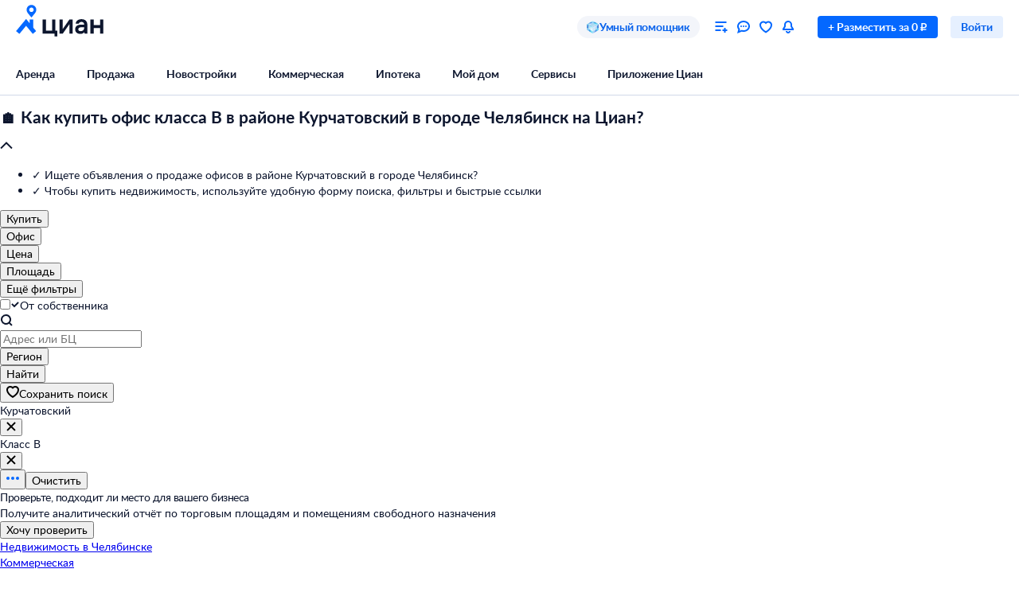

--- FILE ---
content_type: text/html; charset=utf-8
request_url: https://chelyabinsk.cian.ru/kupit-ofis-b-klassa-chelyabinskaya-oblast-chelyabinsk-kurchatovskiy-04313/
body_size: 88475
content:
<!DOCTYPE html><html lang="ru"><head><script>window.performance&&window.performance.mark&&window.performance.mark("first-mark")</script><meta charset="UTF-8"><title>Купить офис класса В в районе Курчатовский в городе Челябинск, продажа офисов B. Найдено 0 объявлений.</title><script>window._cianGlobalSystemLogger={application:"legacy-commercial-serp-frontend",filters:["(chrome|moz)-extension:\u002F\u002F","(UXS|VK|vk_pixel_mgcom) is not defined","Can't find variable: (UXS|VK|google_tag_manager|vk_pixel_mgcom|_txq)","denied for this document","NS_ERROR_STORAGE_CONSTRAINT","out of memory","non-configurable property \"userAgent\""]}</script><script src="https://static.cdn-cian.ru/frontend/frontend-sdk/system-logger/global-system-logger.v3.js?1"></script><script>const isThemeEnabled=!!(false&&undefined||undefined);isThemeEnabled&&document.documentElement.classList.add("design-theme--system")</script><style type="text/css">@font-face{font-family:Lato;src:local('Lato Light'),local('Lato-Light'),url('//static.cdn-cian.ru/frontend/fonts/h/lato-light.woff2') format('woff2'),url('//static.cdn-cian.ru/frontend/fonts/h/lato-light.woff') format('woff');font-display:swap;font-style:normal;font-weight:300;text-rendering:optimizeLegibility}@font-face{font-family:Lato;src:local('Lato Regular'),local('Lato-Regular'),url('//static.cdn-cian.ru/frontend/fonts/h/lato-regular.woff2') format('woff2'),url('//static.cdn-cian.ru/frontend/fonts/h/lato-regular.woff') format('woff');font-display:swap;font-style:normal;font-weight:400;text-rendering:optimizeLegibility}@font-face{font-family:Lato;src:local('Lato Italic'),local('Lato-Italic'),url('//static.cdn-cian.ru/frontend/fonts/h/lato-italic.woff2') format('woff2'),url('//static.cdn-cian.ru/frontend/fonts/h/lato-italic.woff') format('woff');font-display:swap;font-style:italic;font-weight:400;text-rendering:optimizeLegibility}@font-face{font-family:Lato;src:local('Lato Semibold'),local('Lato-Semibold'),url('//static.cdn-cian.ru/frontend/fonts/h/lato-semibold.woff2') format('woff2'),url('//static.cdn-cian.ru/frontend/fonts/h/lato-semibold.woff') format('woff');font-display:swap;font-style:normal;font-weight:600;text-rendering:optimizeLegibility}@font-face{font-family:Lato;src:local('Lato Semibold Italic'),local('Lato-SemiboldItalic'),url('//static.cdn-cian.ru/frontend/fonts/h/lato-semibolditalic.woff2') format('woff2'),url('//static.cdn-cian.ru/frontend/fonts/h/lato-semibolditalic.woff') format('woff');font-display:swap;font-style:italic;font-weight:600;text-rendering:optimizeLegibility}@font-face{font-family:Lato;src:local('Lato Bold'),local('Lato-Bold'),url('//static.cdn-cian.ru/frontend/fonts/h/lato-bold.woff2') format('woff2'),url('//static.cdn-cian.ru/frontend/fonts/h/lato-bold.woff') format('woff');font-display:swap;font-style:normal;font-weight:700;text-rendering:optimizeLegibility}@font-face{font-family:Lato;src:local('Lato Bold Italic'),local('Lato-BoldItalic'),url('//static.cdn-cian.ru/frontend/fonts/h/lato-bolditalic.woff2') format('woff2'),url('//static.cdn-cian.ru/frontend/fonts/h/lato-bolditalic.woff') format('woff');font-display:swap;font-style:italic;font-weight:700;text-rendering:optimizeLegibility}@font-face{font-family:Lato;src:local('Lato Black'),local('Lato-Black'),url('//static.cdn-cian.ru/frontend/fonts/h/lato-black.woff2') format('woff2'),url('//static.cdn-cian.ru/frontend/fonts/h/lato-black.woff') format('woff');font-display:swap;font-style:normal;font-weight:900;text-rendering:optimizeLegibility}</style><style type="text/css">html{line-height:1.15;-webkit-text-size-adjust:100%}body{margin:0}h1{font-size:2em;margin:.67em 0}hr{box-sizing:content-box;height:0;overflow:visible}pre{font-family:monospace,monospace;font-size:1em}abbr[title]{border-bottom:none;text-decoration:underline;text-decoration:underline dotted}b,strong{font-weight:bolder}code,kbd,samp{font-family:monospace,monospace;font-size:1em}small{font-size:80%}sub,sup{font-size:75%;line-height:0;position:relative;vertical-align:baseline}sub{bottom:-.25em}sup{top:-.5em}button,input,optgroup,select,textarea{font-size:100%;line-height:1.15;margin:0}button,input{overflow:visible}button,select{text-transform:none}[type=button],[type=reset],[type=submit],button{-webkit-appearance:button}[type=button]::-moz-focus-inner,[type=reset]::-moz-focus-inner,[type=submit]::-moz-focus-inner,button::-moz-focus-inner{border-style:none;padding:0}[type=button]:-moz-focusring,[type=reset]:-moz-focusring,[type=submit]:-moz-focusring,button:-moz-focusring{outline:1px dotted ButtonText}fieldset{padding:.35em .75em .625em}legend{box-sizing:border-box;display:table;max-width:100%;padding:0;white-space:normal}progress{vertical-align:baseline}[type=number]::-webkit-inner-spin-button,[type=number]::-webkit-outer-spin-button{height:auto}[type=search]{-webkit-appearance:textfield;outline-offset:-2px}[type=search]::-webkit-search-decoration{-webkit-appearance:none}::-webkit-file-upload-button{-webkit-appearance:button;font:inherit}details{display:block}summary{display:list-item}*{box-sizing:border-box}html{background-color:var(--background-primary,#fff);color:var(--text-primary-default,#0d162e);font-family:Lato,Arial,sans-serif;font-size:14px;height:100%;line-height:20px;-webkit-font-smoothing:antialiased;-moz-osx-font-smoothing:grayscale}body{display:flex;flex-direction:column;min-height:100%}button,input,optgroup,select,textarea{font-family:inherit}</style><script>window.dataLayer=window.dataLayer||[]</script><script>!function(e,t,a,n){e[n]=e[n]||[],e[n].push({"gtm.start":(new Date).getTime(),event:"gtm.js"});var r=t.getElementsByTagName(a)[0],g=t.createElement(a),o="dataLayer"!=n?"&l="+n:"";g.async=!0,g.src="//www.googletagmanager.com/gtm.js?id=GTM-KC2KW5"+o,r.parentNode.insertBefore(g,r)}(window,document,"script","dataLayer")</script><script src="https://static.cdn-cian.ru/frontend/polyfills/l/polyfill.min.js" crossorigin onerror='throw new Error("Failed to load polyfills")'></script><script>"use strict";!function(){if(void 0!==window.Reflect&&void 0!==window.customElements&&!window.customElements.polyfillWrapFlushCallback){const t=HTMLElement,e={HTMLElement:function(){return Reflect.construct(t,[],this.constructor)}};window.HTMLElement=e.HTMLElement,HTMLElement.prototype=t.prototype,HTMLElement.prototype.constructor=HTMLElement,Object.setPrototypeOf(HTMLElement,t)}}()</script><script>!function(){var t,n=window;function c(t,n){try{var c=new XMLHttpRequest;c.open("POST",t),c.withCredentials=!0,c.send(JSON.stringify(n))}catch(t){console.error(t)}}window.dbf=function(e){var o=e.wk,a=e.dk,l=e.da,d=e.lu,u=e.h,m=e.p;if(d&&d.length&&"null"!==d&&u&&u.length&&"null"!==u){var X;X=d,t=function(t){void 0===t&&(t={});var e=t instanceof Error,o={runtime:"browser",application:"layout",href:n.location.href,message_type:"app",exception_message:e?t.message:t,exception:e?t.stack||"".concat(t.name||t.constructor.name," ").concat(t.message):t,exception_type:e?t.name:"unknown"};c(X,o)};var r=m&&m.length&&"null"!==m?m:"dckpail/",i=function(c){var e=c.wk,o=c.dk,a=c.da,l={bnd:!1,ks:[]};try{l.ks=l.ks.concat(e.filter((function(t){return n.atob(t)in n}))).concat(o.filter((function(t){return n.atob(t)in n.document}))).concat(a.filter((function(t){return n.document.documentElement.hasAttribute(n.atob(t))}))),l.ks.length&&(l.bnd=!0)}catch(n){t(n)}return l}({wk:o,dk:a,da:l});i.bnd&&c("".concat(u).concat(r),{ks:i.ks})}}}(),setTimeout((function(){try{const t=[],n=[],c=[];window.dbf({wk:["X3NlbGVuaXVt","Y2FsbFNlbGVuaXVt","X1NlbGVuaXVtX0lERV9SZWNvcmRlcg==","X3BoYW50b20=","Y2FsbFBoYW50b20=","d2ViZHJpdmVy","d2ViZHJpdmVy","ZG9tQXV0b21hdGlvbg==","X19uaWdodG1hcmU=","bmlnaHRtYXJl","V2ViUGFnZQ==","cmVxdWlyZQ==","ZmxhdHRlbkltcG9ydHM="].concat(t||[]),dk:["X193ZWJkcml2ZXJfZXZhbHVhdGU=","X193ZWJkcml2ZXJfc2NyaXB0X2Z1bmN0aW9u","X193ZWJkcml2ZXJfc2NyaXB0X2Z1bmM=","X193ZWJkcml2ZXJfc2NyaXB0X2Zu","X19kcml2ZXJfZXZhbHVhdGU=","X19kcml2ZXJfdW53cmFwcGVk","X193ZWJkcml2ZXJfdW53cmFwcGVk","X19zZWxlbml1bV9ldmFsdWF0ZQ==","X19meGRyaXZlcl9ldmFsdWF0ZQ==","X19zZWxlbml1bV91bndyYXBwZWQ=","X19meGRyaXZlcl91bndyYXBwZWQ="].concat(n||[]),da:["c2VsZW5pdW0=","d2ViZHJpdmVy","ZHJpdmVy"].concat(c||[]),lu:"https://www.cian.ru/ajax/log-error/",h:"https://sopr-api.cian.ru/",p:'dckpail/'})}catch(t){}}),500)</script><script async defer="defer">!function(){const e=function(e){var n=e.isUxfeedbackEnabled,t=e.uxfeedbackGetEventNameUrl;n&&t&&document.addEventListener("uxsReady",(function(){var e=window.location.href,n=new XMLHttpRequest;n.open("POST",t),n.withCredentials=!0,n.responseType="json",n.setRequestHeader("Content-Type","application/json"),n.onload=function(){var e;if(200!==n.status||!n.response)throw new Error("Ошибка получения данных Uxfeedback - ".concat(null===(e=null==n?void 0:n.response)||void 0===e?void 0:e.message));if(n.response.uxFeedbackEventName){if(!window.UXS)throw new Error("Ошибка инициализации Uxfeedback");window.UXS.sendEvent(n.response.uxFeedbackEventName)}},n.onerror=function(e){throw new Error("Ошибка получения данных Uxfeedback - type=".concat(e.type,", statusText=").concat(n.statusText,", status=").concat(n.status))},n.send(JSON.stringify({path:e}))}))};e({isUxfeedbackEnabled:true,uxfeedbackGetEventNameUrl:"https://api.cian.ru/uxfeedback/v1/get-uxfeedback-event-name-for-show-now-desktop/"})}()</script><script>"use strict";window.ceb=function(){var t=function(){function t(){this._q=[],this._c=[],this._s=!1}return t.prototype.emit=function(t){this._q.push(t),this._t()},t.prototype.subscribe=function(t){this._c.push(t),this._t()},t.prototype._t=function(){var t=this;this._s||(this._s=!0,setTimeout((function(){t._s=!1,t._r()}),0))},t.prototype._r=function(){if(0!==this._c.length)try{var t=this._q.shift();t&&this._c.forEach((function(i){return i(t)}))}finally{this._q.length>0&&this._t()}},t}();return new(function(){function i(){this._q={}}return i.prototype.emit=function(t,i){this._e(t).emit(i)},i.prototype.subscribe=function(t,i){this._e(t).subscribe(i)},i.prototype._e=function(i){return this._q[i]||(this._q[i]=new t),this._q[i]},i}())}()</script><script>(a=>{"ca"in a||(a.ca=async(...c)=>{a.ca.q.push(c)},a.ca.q=[],a.ca.version="1.2.0-analytics.4")})(window)</script><script>(a=>{var i={"name":"newpage","action":"newpage","category":"page","label":"","searchConditions":{"_type":"commercialsale","engine_version":{"type":"term","value":2},"geo":{"type":"geo","value":[{"type":"district","id":313}]},"office_type":{"type":"terms","value":[1]},"building_class_type":{"type":"terms","value":[3]}},"user":{"type":"not_authorized","abGroup":0},"page":{"breadCrumbs":["Недвижимость в Челябинске","Коммерческая","Продажа офисов в Челябинске"],"pageNumber":1,"pageType":"Listing","region":"5048","objectType":"commercial","dealType":"sale","siteType":"desktop","offersQty":0,"sortType":"default","listingType":"list","queryString":"\u002Fcat.php?building_class_type%255B0%255D%3D3%26deal_type%3Dsale%26district%255B0%255D%3D313%26engine_version%3D2%26offer_type%3Doffices%26office_type%255B0%255D%3D1","searchGuid":null,"mlRankingGuid":"DA8A9232-F88B-11F0-BE4B-A1FDEA61A3B3","mlRankingModelVersion":"without_ranking","extra":{"mlSearchSessionGuid":null,"searchRequestId":"fb18eaa3-3c32-46f2-995f-ccfb0572f8d5"}},"partner":{"CriteoProducts":[],"CriteoEmail":"d41d8cd98f00b204e9800998ecf8427e","FB_City":"Челябинская область","FB_Region":"Челябинск"},"products":[]};a.ca("pageview",i),a.CianAnalytics={service:{config:{page:i.page}}}})(window)</script><script>!function(e,t){try{for(var n=["utm_source","utm_campaign","utm_medium","utm_content","utm_term","gclid"],o=new URLSearchParams(e.location.search),c=Object.fromEntries(o.entries()),r=0;r<n.length;r++){var m=n[r];c[m]&&(t.cookie=m+"="+encodeURIComponent(c[m])+"; domain=.cian.ru; path=/")}}catch(e){console.error("Ошибка парсинга UTM меток",e)}}(window,document)</script><meta name="viewport" content="width=1024, initial-scale=1"><meta name="description" content="&#10140; Купите офис класса B в районе Курчатовский в городе Челябинск на Циан - 0 объявлений. Самый маленький объект: 0. Продажа офисов В класса в районе Курчатовский в городе Челябинск по цене от 0"><meta name="keywords" content="купить офис класса В, объявления, недвижимость"><meta property="og:type" content="website"><meta property="og:site_name" content="CIAN"><meta property="og:title" content="Купить офис класса В в районе Курчатовский в городе Челябинск, продажа офисов B. Найдено 0 объявлений."><meta property="og:image" content="https://www.cian.ru/static/images/cian-logo-cyrillic-vertical.png"><link rel="canonical" href="https://chelyabinsk.cian.ru/kupit-ofis-b-klassa-chelyabinskaya-oblast-chelyabinsk-kurchatovskiy-04313/"><style>.xe30f6088--_18bef--footer{min-width:992px;color:var(--text-secondary-default);background:var(--background-secondary);font-family:Lato,sans-serif}.xe30f6088--_18bef--footer-mobile{min-width:auto;display:none}.xe30f6088--_18bef--footer-adaptive{min-width:auto}@media (max-width:1024px){.xe30f6088--_18bef--footer-adaptive{display:none}}@media print{.xe30f6088--_18bef--footer{display:none}}.xe30f6088--b59754--cg-row:after{clear:both;content:"";display:table}.xe30f6088--b59754--cg-row .xe30f6088--b59754--cg-row{margin-right:-.5rem}.xe30f6088--b59754--cg-container-fluid-xs{box-sizing:border-box;min-width:704px;max-width:1376px;margin:0 auto;padding-left:20px;padding-right:calc(20px - .5rem)}.xe30f6088--b59754--cg-col-8,.xe30f6088--b59754--cg-col-16,.xe30f6088--b59754--cg-col-24{float:left;margin-right:.5rem}.xe30f6088--b59754--cg-col-24{width:calc(100% - .5rem)}.xe30f6088--d6ef9e--banner{background-color:var(--background-secondary);border-radius:16px;flex-direction:column;align-items:center;gap:16px;width:100%;max-width:600px;margin:0;padding:16px;display:flex}.xe30f6088--d6ef9e--image{background:url("//static.cdn-cian.ru/frontend/frontend-footer/banner_img.5e2199ce8727fef2.png") 0 0/contain;border:none;width:174px;height:155px}.xe30f6088--d6ef9e--download-text{text-align:center;font-size:22px;font-weight:700;line-height:28px}.xe30f6088--d6ef9e--link{text-align:center;cursor:pointer;width:84px;color:var(--accent-main-primary);padding:11px 0;font-size:16px;font-weight:400;line-height:22px;text-decoration:none}@media (max-width:410px){.xe30f6088--d6ef9e--download-text{max-width:240px}}:root{--fontSize_0:0;--fontSize_10px:10px;--fontSize_12px:12px;--fontSize_14px:14px;--fontSize_16px:16px;--fontSize_18px:18px;--fontSize_22px:22px;--fontSize_28px:28px;--fontSize_38px:38px;--lineHeight_0:0;--lineHeight_10px:10px;--lineHeight_12px:12px;--lineHeight_14px:14px;--lineHeight_16px:16px;--lineHeight_18px:18px;--lineHeight_20px:20px;--lineHeight_22px:22px;--lineHeight_24px:24px;--lineHeight_28px:28px;--lineHeight_36px:36px;--lineHeight_38px:38px;--lineHeight_40px:40px;--lineHeight_46px:46px}.xe30f6088--a048a1--button{cursor:pointer;white-space:nowrap;border:1px solid #0000;outline:none;justify-content:center;align-items:center;display:inline-flex;position:relative}.xe30f6088--a048a1--M.xe30f6088--a048a1--button>:not(.xe30f6088--a048a1--spinner)+.xe30f6088--a048a1--text,.xe30f6088--a048a1--L.xe30f6088--a048a1--button>:not(.xe30f6088--a048a1--spinner)+.xe30f6088--a048a1--text{margin-left:8px}.xe30f6088--a048a1--XS.xe30f6088--a048a1--button>:not(.xe30f6088--a048a1--spinner)+.xe30f6088--a048a1--text{margin-left:6px}.xe30f6088--a048a1--M.xe30f6088--a048a1--button>.xe30f6088--a048a1--text:not(:last-child),.xe30f6088--a048a1--L.xe30f6088--a048a1--button>.xe30f6088--a048a1--text:not(:last-child){margin-right:8px}.xe30f6088--a048a1--XS.xe30f6088--a048a1--button>.xe30f6088--a048a1--text:not(:last-child){margin-right:6px}.xe30f6088--a048a1--full-width{width:100%}.xe30f6088--a048a1--text{font-style:normal;font-weight:700}.xe30f6088--a048a1--XS{border-radius:4px;height:28px;padding:4px 12px}.xe30f6088--a048a1--XS.xe30f6088--a048a1--button--before-icon{padding-left:10px}.xe30f6088--a048a1--XS.xe30f6088--a048a1--button--after-icon{padding-right:10px}.xe30f6088--a048a1--XS.xe30f6088--a048a1--button--before-icon:not(:has(.xe30f6088--a048a1--text)){min-width:28px;padding:0}.xe30f6088--a048a1--XS.xe30f6088--a048a1--button--after-icon:not(:has(.xe30f6088--a048a1--text)){min-width:28px;padding:0}.xe30f6088--a048a1--M{border-radius:8px;height:44px;padding:10px 16px}.xe30f6088--a048a1--M.xe30f6088--a048a1--button--before-icon{padding-left:14px}.xe30f6088--a048a1--M.xe30f6088--a048a1--button--after-icon{padding-right:14px}.xe30f6088--a048a1--M.xe30f6088--a048a1--button--before-icon:not(:has(.xe30f6088--a048a1--text)){min-width:44px;padding:0}.xe30f6088--a048a1--M.xe30f6088--a048a1--button--after-icon:not(:has(.xe30f6088--a048a1--text)){min-width:44px;padding:0}.xe30f6088--a048a1--L{border-radius:8px;height:56px;padding:16px 20px}.xe30f6088--a048a1--L.xe30f6088--a048a1--button--before-icon{padding-left:18px}.xe30f6088--a048a1--L.xe30f6088--a048a1--button--after-icon{padding-right:18px}.xe30f6088--a048a1--L.xe30f6088--a048a1--button--before-icon:not(:has(.xe30f6088--a048a1--text)){min-width:56px;padding:0}.xe30f6088--a048a1--L.xe30f6088--a048a1--button--after-icon:not(:has(.xe30f6088--a048a1--text)){min-width:56px;padding:0}.xe30f6088--a048a1--XS .xe30f6088--a048a1--text{font-size:var(--fontSize_14px);line-height:var(--lineHeight_20px)}.xe30f6088--a048a1--M .xe30f6088--a048a1--text,.xe30f6088--a048a1--L .xe30f6088--a048a1--text{font-size:var(--fontSize_16px);line-height:var(--lineHeight_24px)}.xe30f6088--_14a4c--link-button{text-decoration:none;display:inline-flex}button.xe30f6088--_151c7--button{color:var(--control-inverted-primary-default);background-color:var(--overlay-default)}button.xe30f6088--_151c7--button:focus-visible{box-shadow:0 0 1px 1px var(--stroke-control-focused)}button.xe30f6088--_151c7--button:hover{background-color:var(--overlay-control-default)}button.xe30f6088--_151c7--button:active{background-color:var(--overlay-media-banner)}button.xe30f6088--_151c7--button[disabled]{color:var(--text-primary-disabled);background-color:var(--overlay-control-default)}:root{--solid-white:#fff;--solid-black:#000;--solid-blue1400:#000b28;--solid-blue1300:#00133d;--solid-blue1200:#011d50;--solid-blue1100:#022864;--solid-blue1000:#043379;--solid-blue900:#033d92;--solid-blue800:#0448ab;--solid-blue700:#0253c4;--solid-blue600:#0661ec;--solid-blue500:#0468ff;--solid-blue400:#2777f0;--solid-blue300:#3686ff;--solid-blue200:#68a4ff;--solid-blue100:#9bc3ff;--solid-blue90:#a8cbff;--solid-blue80:#c1daff;--solid-blue70:#cde1ff;--solid-blue60:#d9e8ff;--solid-blue50:#e6f0ff;--solid-green1400:#021200;--solid-green1300:#051d02;--solid-green1200:#0b2906;--solid-green1100:#103607;--solid-green1000:#14440a;--solid-green900:#155206;--solid-green800:#1b6006;--solid-green700:#1c6f01;--solid-green600:#227e01;--solid-green500:#34ac0a;--solid-green400:#38bb04;--solid-green300:#48cb14;--solid-green200:#61e33c;--solid-green100:#b0e899;--solid-green90:#bfecab;--solid-green80:#caf1ba;--solid-green70:#d8f3cc;--solid-green60:#e1f6d9;--solid-green50:#ebf9e6;--solid-orange1400:#180900;--solid-orange1300:#261102;--solid-orange1200:#371801;--solid-orange1100:#472103;--solid-orange1000:#572a06;--solid-orange900:#683409;--solid-orange800:#793e0e;--solid-orange700:#8c460a;--solid-orange600:#a14f00;--solid-orange500:#db6f0a;--solid-orange400:#f17804;--solid-orange300:#fe8512;--solid-orange200:#ffb061;--solid-orange100:#fc9;--solid-orange90:#ffd5ac;--solid-orange80:#ffdebc;--solid-orange70:#ffe5cc;--solid-orange60:#ffecd9;--solid-orange50:#fff2e6;--solid-red1400:#220002;--solid-red1300:#340005;--solid-red1200:#460009;--solid-red1100:#59030f;--solid-red1000:#6c0815;--solid-red900:#81071a;--solid-red800:#97061f;--solid-red700:#aa1528;--solid-red600:#c2122d;--solid-red500:#db1f36;--solid-red400:#e41f36;--solid-red300:#f8334a;--solid-red200:#ff6973;--solid-red100:#ffa5ae;--solid-red90:#ffb6bd;--solid-red80:#ffc3c9;--solid-red70:#ffd2d6;--solid-red60:#ffdde1;--solid-red50:#ffe9eb;--solid-gray1400:#050b22;--solid-gray1300:#0d162e;--solid-gray1200:#17203a;--solid-gray1100:#212c46;--solid-gray1000:#2c3752;--solid-gray900:#37435f;--solid-gray800:#434f6c;--solid-gray700:#4f5c79;--solid-gray600:#5b6888;--solid-gray500:#697797;--solid-gray400:#7683a0;--solid-gray300:#8391af;--solid-gray200:#919ebe;--solid-gray100:#a0acca;--solid-gray90:#b1bad2;--solid-gray80:#c0c9dd;--solid-gray70:#d0d8e9;--solid-gray60:#e1e6f4;--solid-gray50:#f3f5fa;--transparent-blue300a:#0468ffcc;--transparent-blue200a:#0468ff99;--transparent-blue100a:#0468ff66;--transparent-blue90a:#0468ff4d;--transparent-blue80a:#0468ff40;--transparent-blue70a:#0468ff33;--transparent-blue60a:#0468ff26;--transparent-blue50a:#0468ff1a;--transparent-green300a:#3ac500cc;--transparent-green200a:#3ac50099;--transparent-green100a:#3ac50066;--transparent-green90a:#3ac5004d;--transparent-green80a:#3ac50040;--transparent-green70a:#3ac50033;--transparent-green60a:#3ac50026;--transparent-green50a:#3ac5001a;--transparent-orange300a:#ff7e00cc;--transparent-orange200a:#ff7e0099;--transparent-orange100a:#ff7e0066;--transparent-orange90a:#ff7e004d;--transparent-orange80a:#ff7e0040;--transparent-orange70a:#ff7e0033;--transparent-orange60a:#ff7e0026;--transparent-orange50a:#ff7e001a;--transparent-red300a:#ff1f34cc;--transparent-red200a:#ff1f3499;--transparent-red100a:#ff1f3466;--transparent-red90a:#ff1f344d;--transparent-red80a:#ff1f3440;--transparent-red70a:#ff1f3433;--transparent-red60a:#ff1f3426;--transparent-red50a:#ff1f341a;--transparent-gray300a:#112148cc;--transparent-gray200a:#10214a99;--transparent-gray100a:#0e1d5766;--transparent-gray90a:#0014634d;--transparent-gray80a:#00177140;--transparent-gray70a:#00197d33;--transparent-gray60a:#0022b026;--transparent-gray50a:#5564f51a;--transparent-white800a:#ffffffe6;--transparent-white700a:#ffffffd9;--transparent-white600a:#fffc;--transparent-white500a:#ffffffbf;--transparent-white400a:#ffffffb3;--transparent-white300a:#fff9;--transparent-white200a:#fff6;--transparent-white100a:#ffffff59;--transparent-white90a:#ffffff4d;--transparent-white80a:#ffffff40;--transparent-white70a:#fff3;--transparent-white60a:#ffffff1a;--transparent-white50a:#ffffff0f;--transparent-white0a:#fff0;--transparent-black800a:#000000e6;--transparent-black700a:#000000d9;--transparent-black600a:#000c;--transparent-black500a:#000000bf;--transparent-black400a:#000000b3;--transparent-black300a:#0009;--transparent-black200a:#0006;--transparent-black100a:#00000059;--transparent-black90a:#0000004d;--transparent-black80a:#00000040;--transparent-black70a:#0003;--transparent-black60a:#0000001a;--transparent-black50a:#0000000f;--transparent-black0a:#0000;--decorative_yellow:#fff500;--decorative_purple:#8729ff;--decorative_violet:#90c;--decorative_magentum:#8b008b;--decorative_lavender:#f3eaff;--decorative_lavender-transparent:#8729ff1a;--decorative_blackberry500:#1d1346;--decorative_blackberry700:#19103c;--decorative_bronze:#fdc889;--decorative_silver:#d5d8e0;--decorative_gold:#fbd15e;--decorative_platinum:#081c62;--decorative_deeporange:#ff7e00;--brand_space:#020f21;--brand_midnight:#031938;--brand_navy:#031d40;--brand_royalblue:#032553;--brand_indigo:#023a85;--brand_sapphire:#015bd4;--brand_lapis:#006cfd;--brand_azure:#3484fd;--brand_cornflowerblue:#8aabfe;--brand_sky:#9ec1fe;--brand_denim:#87aee8;--brand_cyan:#c1e8fd;--brand_iris:#c9c8ff;--brand_mauve:#f0daff;--brand_pink:#ffe1ff;--brand_peach:#ffdcc8;--brand_sand:#ffebaf}:root,.design-theme--light{--background-primary:var(--solid-white);--background-elevation:var(--solid-white);--surface-neutral-default:var(--solid-gray50);--surface-neutral-hovered:var(--solid-gray70);--surface-neutral-pressed:var(--solid-gray80);--surface-neutral-selected:var(--solid-gray60);--surface-neutral-disabled:var(--solid-gray60);--surface-main-default:var(--solid-blue50);--surface-main-hovered:var(--solid-blue70);--surface-main-pressed:var(--solid-blue80);--surface-main-selected:var(--solid-blue60);--surface-main-disabled:var(--solid-gray60);--surface-positive-default:var(--solid-green50);--surface-positive-hovered:var(--solid-green70);--surface-positive-pressed:var(--solid-green80);--surface-positive-selected:var(--solid-green60);--surface-positive-disabled:var(--solid-gray60);--surface-warning-default:var(--solid-orange50);--surface-warning-hovered:var(--solid-orange70);--surface-warning-pressed:var(--solid-orange80);--surface-warning-selected:var(--solid-orange60);--surface-warning-disabled:var(--solid-gray60);--surface-negative-default:var(--solid-red50);--surface-negative-hovered:var(--solid-red70);--surface-negative-pressed:var(--solid-red80);--surface-negative-selected:var(--solid-red60);--surface-negative-disabled:var(--solid-gray60);--surface-inverted-default:var(--solid-white);--surface-inverted-hovered:var(--solid-blue60);--surface-inverted-pressed:var(--solid-blue70);--surface-inverted-selected:var(--solid-blue50);--surface-inverted-disabled:var(--solid-gray60);--text-primary-default:var(--solid-gray1300);--text-primary-hovered:var(--solid-gray1200);--text-primary-pressed:var(--solid-gray1100);--text-primary-disabled:var(--solid-gray90);--text-secondary-default:var(--solid-gray500);--text-secondary-hovered:var(--solid-gray600);--text-secondary-pressed:var(--solid-gray700);--text-secondary-disabled:var(--solid-gray90);--text-inverted-default:var(--solid-white);--text-inverted-hovered:var(--solid-gray50);--text-inverted-pressed:var(--solid-gray60);--text-inverted-disabled:var(--solid-gray90);--text-main-default:var(--solid-blue600);--text-main-hovered:var(--solid-blue700);--text-main-pressed:var(--solid-blue800);--text-main-disabled:var(--solid-gray90);--text-positive-default:var(--solid-green600);--text-positive-hovered:var(--solid-green700);--text-positive-pressed:var(--solid-green800);--text-positive-disabled:var(--solid-gray90);--text-warning-default:var(--solid-orange600);--text-warning-hovered:var(--solid-orange700);--text-warning-pressed:var(--solid-orange800);--text-warning-disabled:var(--solid-gray90);--text-negative-default:var(--solid-red600);--text-negative-hovered:var(--solid-red700);--text-negative-pressed:var(--solid-red800);--text-negative-disabled:var(--solid-gray90);--text-on-bright-default:var(--solid-white);--text-on-bright-hovered:var(--solid-gray50);--text-on-bright-pressed:var(--solid-gray60);--text-on-bright-disabled:var(--solid-gray90);--icon-primary-default:var(--solid-gray800);--icon-primary-hovered:var(--solid-gray900);--icon-primary-pressed:var(--solid-gray1000);--icon-primary-disabled:var(--solid-gray90);--icon-secondary-default:var(--solid-gray400);--icon-secondary-hovered:var(--solid-gray500);--icon-secondary-pressed:var(--solid-gray600);--icon-secondary-disabled:var(--solid-gray90);--icon-inverted-default:var(--solid-white);--icon-inverted-hovered:var(--solid-gray50);--icon-inverted-pressed:var(--solid-gray60);--icon-inverted-disabled:var(--solid-gray90);--icon-main-default:var(--solid-blue500);--icon-main-hovered:var(--solid-blue600);--icon-main-pressed:var(--solid-blue700);--icon-main-disabled:var(--solid-gray90);--icon-positive-default:var(--solid-green600);--icon-positive-hovered:var(--solid-green700);--icon-positive-pressed:var(--solid-green800);--icon-positive-disabled:var(--solid-gray90);--icon-warning-default:var(--solid-orange600);--icon-warning-hovered:var(--solid-orange700);--icon-warning-pressed:var(--solid-orange800);--icon-warning-disabled:var(--solid-gray90);--icon-negative-default:var(--solid-red600);--icon-negative-hovered:var(--solid-red700);--icon-negative-pressed:var(--solid-red800);--icon-negative-disabled:var(--solid-gray90);--icon-on-bright-default:var(--solid-white);--icon-on-bright-hovered:var(--solid-gray50);--icon-on-bright-pressed:var(--solid-gray60);--icon-on-bright-disabled:var(--solid-gray90);--control-main-primary-default:var(--solid-blue500);--control-main-primary-hovered:var(--solid-blue600);--control-main-primary-pressed:var(--solid-blue700);--control-main-primary-disabled:var(--solid-gray60);--control-main-secondary-default:var(--solid-blue50);--control-main-secondary-hovered:var(--solid-blue60);--control-main-secondary-pressed:var(--solid-blue70);--control-main-secondary-disabled:var(--solid-gray60);--control-positive-primary-default:var(--solid-green500);--control-positive-primary-hovered:var(--solid-green600);--control-positive-primary-pressed:var(--solid-green700);--control-positive-primary-disabled:var(--solid-gray60);--control-positive-secondary-default:var(--solid-green50);--control-positive-secondary-hovered:var(--solid-green60);--control-positive-secondary-pressed:var(--solid-green70);--control-positive-secondary-disabled:var(--solid-gray60);--control-warning-primary-default:var(--solid-orange500);--control-warning-primary-hovered:var(--solid-orange600);--control-warning-primary-pressed:var(--solid-orange700);--control-warning-primary-disabled:var(--solid-gray60);--control-warning-secondary-default:var(--solid-orange50);--control-warning-secondary-hovered:var(--solid-orange60);--control-warning-secondary-pressed:var(--solid-orange70);--control-warning-secondary-disabled:var(--solid-gray60);--control-negative-primary-default:var(--solid-red500);--control-negative-primary-hovered:var(--solid-red600);--control-negative-primary-pressed:var(--solid-red700);--control-negative-primary-disabled:var(--solid-gray60);--control-negative-secondary-default:var(--solid-red50);--control-negative-secondary-hovered:var(--solid-red60);--control-negative-secondary-pressed:var(--solid-red70);--control-negative-secondary-disabled:var(--solid-gray60);--control-inverted-primary-default:var(--solid-white);--control-inverted-primary-hovered:var(--solid-blue50);--control-inverted-primary-pressed:var(--solid-blue60);--control-inverted-primary-disabled:var(--solid-gray60);--stroke-divider-default:var(--solid-gray70);--stroke-divider-neutral:var(--solid-gray50);--stroke-divider-main:var(--solid-blue200);--stroke-divider-positive:var(--solid-green100);--stroke-divider-warning:var(--solid-orange200);--stroke-divider-negative:var(--solid-red200);--stroke-border-default:var(--solid-gray70);--stroke-border-neutral:var(--solid-gray50);--stroke-border-main:var(--solid-blue400);--stroke-border-positive:var(--solid-green400);--stroke-border-warning:var(--solid-orange400);--stroke-border-negative:var(--solid-red400);--stroke-control-default:var(--solid-gray70);--stroke-control-hovered:var(--solid-gray80);--stroke-control-pressed:var(--solid-blue200);--stroke-control-selected:var(--solid-blue300);--stroke-control-focused:var(--solid-blue200);--stroke-control-disabled:var(--solid-gray60);--accent-main-primary:var(--solid-blue600);--accent-main-secondary:var(--solid-blue60);--accent-positive-primary:var(--solid-green600);--accent-positive-secondary:var(--solid-green70);--accent-warning-primary:var(--solid-orange600);--accent-warning-secondary:var(--solid-orange60);--accent-negative-primary:var(--solid-red600);--accent-negative-secondary:var(--solid-red60);--accent-ghost-primary:var(--solid-gray500);--accent-ghost-secondary:var(--solid-gray60);--overlay-default:var(--transparent-black200a);--overlay-control-default:var(--transparent-black80a);--overlay-control-inverted:var(--transparent-white80a);--overlay-media-banner:var(--transparent-black300a);--overlay-popover:var(--transparent-black600a);--overlay-negative:var(--transparent-red200a);--shadow-default:var(--transparent-black60a);--decorative-orange:var(--solid-orange300);--decorative-yellow:var(--decorative_yellow);--decorative-purple:var(--decorative_purple);--decorative-violet:var(--decorative_violet);--decorative-magentum:var(--decorative_magentum);--decorative-lavender:var(--decorative_lavender);--decorative-lavender-transparent:var(--decorative_lavender-transparent);--decorative-deeporange-vas:var(--decorative_deeporange);--decorative-blackberry:var(--decorative_blackberry500);--decorative-blackberry-dark:var(--decorative_blackberry700);--theme-blue:var(--solid-blue500);--theme-green:var(--solid-green500);--theme-orange:var(--solid-orange500);--theme-red:var(--solid-red500);--theme-gray:var(--solid-gray500);--theme-dark:var(--solid-gray1200);--theme-black:var(--solid-black);--theme-white:var(--solid-white);--subscription-bronze:var(--decorative_bronze);--subscription-silver:var(--decorative_silver);--subscription-gold:var(--decorative_gold);--subscription-platinum:var(--decorative_platinum);--brand-space:var(--brand_space);--brand-midnight:var(--brand_midnight);--brand-navy:var(--brand_navy);--brand-royalblue:var(--brand_royalblue);--brand-indigo:var(--brand_indigo);--brand-sapphire:var(--brand_sapphire);--brand-lapis:var(--brand_lapis);--brand-azure:var(--brand_azure);--brand-cornflowerblue:var(--brand_cornflowerblue);--brand-sky:var(--brand_sky);--brand-denim:var(--brand_denim);--brand-cyan:var(--brand_cyan);--brand-iris:var(--brand_iris);--brand-mauve:var(--brand_mauve);--brand-pink:var(--brand_pink);--brand-peach:var(--brand_peach);--brand-sand:var(--brand_sand);--brand-black:var(--solid-black);--brand-white:var(--solid-white);--background-secondary:var(--solid-gray50)!important}.design-theme--dark{--background-primary:var(--solid-gray1300);--background-elevation:var(--solid-gray1100);--surface-neutral-default:var(--solid-gray1100);--surface-neutral-hovered:var(--solid-gray900);--surface-neutral-pressed:var(--solid-gray800);--surface-neutral-selected:var(--solid-gray1000);--surface-neutral-disabled:var(--solid-gray800);--surface-main-default:var(--solid-blue1200);--surface-main-hovered:var(--solid-blue1000);--surface-main-pressed:var(--solid-blue900);--surface-main-selected:var(--solid-blue1100);--surface-main-disabled:var(--solid-gray800);--surface-positive-default:var(--solid-green1200);--surface-positive-hovered:var(--solid-green1000);--surface-positive-pressed:var(--solid-green900);--surface-positive-selected:var(--solid-green1100);--surface-positive-disabled:var(--solid-gray800);--surface-warning-default:var(--solid-orange1200);--surface-warning-hovered:var(--solid-orange1000);--surface-warning-pressed:var(--solid-orange900);--surface-warning-selected:var(--solid-orange1100);--surface-warning-disabled:var(--solid-gray800);--surface-negative-default:var(--solid-red1200);--surface-negative-hovered:var(--solid-red1000);--surface-negative-pressed:var(--solid-red900);--surface-negative-selected:var(--solid-red1100);--surface-negative-disabled:var(--solid-gray800);--surface-inverted-default:var(--solid-gray1400);--surface-inverted-hovered:var(--solid-gray1300);--surface-inverted-pressed:var(--solid-gray1200);--surface-inverted-selected:var(--solid-blue1100);--surface-inverted-disabled:var(--solid-gray800);--text-primary-default:var(--solid-white);--text-primary-hovered:var(--solid-gray50);--text-primary-pressed:var(--solid-gray60);--text-primary-disabled:var(--solid-gray500);--text-secondary-default:var(--solid-gray100);--text-secondary-hovered:var(--solid-gray200);--text-secondary-pressed:var(--solid-gray300);--text-secondary-disabled:var(--solid-gray500);--text-inverted-default:var(--solid-gray1300);--text-inverted-hovered:var(--solid-gray1200);--text-inverted-pressed:var(--solid-gray1100);--text-inverted-disabled:var(--solid-gray500);--text-main-default:var(--solid-blue90);--text-main-hovered:var(--solid-blue100);--text-main-pressed:var(--solid-blue200);--text-main-disabled:var(--solid-gray500);--text-positive-default:var(--solid-green90);--text-positive-hovered:var(--solid-green100);--text-positive-pressed:var(--solid-green200);--text-positive-disabled:var(--solid-gray500);--text-warning-default:var(--solid-orange90);--text-warning-hovered:var(--solid-orange100);--text-warning-pressed:var(--solid-orange200);--text-warning-disabled:var(--solid-gray500);--text-negative-default:var(--solid-red90);--text-negative-hovered:var(--solid-red100);--text-negative-pressed:var(--solid-red200);--text-negative-disabled:var(--solid-gray500);--text-on-bright-default:var(--solid-white);--text-on-bright-hovered:var(--solid-gray50);--text-on-bright-pressed:var(--solid-gray60);--text-on-bright-disabled:var(--solid-gray500);--icon-primary-default:var(--solid-gray50);--icon-primary-hovered:var(--solid-gray60);--icon-primary-pressed:var(--solid-gray70);--icon-primary-disabled:var(--solid-gray500);--icon-secondary-default:var(--solid-gray200);--icon-secondary-hovered:var(--solid-gray300);--icon-secondary-pressed:var(--solid-gray400);--icon-secondary-disabled:var(--solid-gray500);--icon-inverted-default:var(--solid-gray1300);--icon-inverted-hovered:var(--solid-gray1200);--icon-inverted-pressed:var(--solid-gray1100);--icon-inverted-disabled:var(--solid-gray500);--icon-main-default:var(--solid-blue100);--icon-main-hovered:var(--solid-blue200);--icon-main-pressed:var(--solid-blue300);--icon-main-disabled:var(--solid-gray500);--icon-positive-default:var(--solid-green100);--icon-positive-hovered:var(--solid-green200);--icon-positive-pressed:var(--solid-green300);--icon-positive-disabled:var(--solid-gray500);--icon-warning-default:var(--solid-orange100);--icon-warning-hovered:var(--solid-orange200);--icon-warning-pressed:var(--solid-orange300);--icon-warning-disabled:var(--solid-gray500);--icon-negative-default:var(--solid-red100);--icon-negative-hovered:var(--solid-red200);--icon-negative-pressed:var(--solid-red300);--icon-negative-disabled:var(--solid-gray500);--icon-on-bright-default:var(--solid-white);--icon-on-bright-hovered:var(--solid-gray50);--icon-on-bright-pressed:var(--solid-gray60);--icon-on-bright-disabled:var(--solid-gray500);--control-main-primary-default:var(--solid-blue300);--control-main-primary-hovered:var(--solid-blue400);--control-main-primary-pressed:var(--solid-blue500);--control-main-primary-disabled:var(--solid-gray800);--control-main-secondary-default:var(--solid-blue900);--control-main-secondary-hovered:var(--solid-blue800);--control-main-secondary-pressed:var(--solid-blue700);--control-main-secondary-disabled:var(--solid-gray800);--control-positive-primary-default:var(--solid-green300);--control-positive-primary-hovered:var(--solid-green400);--control-positive-primary-pressed:var(--solid-green500);--control-positive-primary-disabled:var(--solid-gray800);--control-positive-secondary-default:var(--solid-green900);--control-positive-secondary-hovered:var(--solid-green800);--control-positive-secondary-pressed:var(--solid-green700);--control-positive-secondary-disabled:var(--solid-gray800);--control-warning-primary-default:var(--solid-orange300);--control-warning-primary-hovered:var(--solid-orange400);--control-warning-primary-pressed:var(--solid-orange500);--control-warning-primary-disabled:var(--solid-gray800);--control-warning-secondary-default:var(--solid-orange900);--control-warning-secondary-hovered:var(--solid-orange800);--control-warning-secondary-pressed:var(--solid-orange700);--control-warning-secondary-disabled:var(--solid-gray800);--control-negative-primary-default:var(--solid-red300);--control-negative-primary-hovered:var(--solid-red400);--control-negative-primary-pressed:var(--solid-red500);--control-negative-primary-disabled:var(--solid-gray800);--control-negative-secondary-default:var(--solid-red900);--control-negative-secondary-hovered:var(--solid-red800);--control-negative-secondary-pressed:var(--solid-red700);--control-negative-secondary-disabled:var(--solid-gray800);--control-inverted-primary-default:var(--solid-gray1400);--control-inverted-primary-hovered:var(--solid-gray1300);--control-inverted-primary-pressed:var(--solid-gray1200);--control-inverted-primary-disabled:var(--solid-gray800);--stroke-divider-default:var(--solid-gray700);--stroke-divider-neutral:var(--solid-gray1000);--stroke-divider-main:var(--solid-blue700);--stroke-divider-positive:var(--solid-green700);--stroke-divider-warning:var(--solid-orange700);--stroke-divider-negative:var(--solid-red700);--stroke-border-default:var(--solid-gray700);--stroke-border-neutral:var(--solid-gray1000);--stroke-border-main:var(--solid-blue700);--stroke-border-positive:var(--solid-green700);--stroke-border-warning:var(--solid-orange700);--stroke-border-negative:var(--solid-red700);--stroke-control-default:var(--solid-gray500);--stroke-control-hovered:var(--solid-gray300);--stroke-control-pressed:var(--solid-blue200);--stroke-control-selected:var(--solid-blue300);--stroke-control-focused:var(--solid-blue200);--stroke-control-disabled:var(--solid-gray600);--accent-main-primary:var(--solid-blue100);--accent-main-secondary:var(--solid-blue900);--accent-positive-primary:var(--solid-green100);--accent-positive-secondary:var(--solid-green900);--accent-warning-primary:var(--solid-orange100);--accent-warning-secondary:var(--solid-orange900);--accent-negative-primary:var(--solid-red100);--accent-negative-secondary:var(--solid-red900);--accent-ghost-primary:var(--solid-gray100);--accent-ghost-secondary:var(--solid-gray900);--overlay-default:var(--transparent-black400a);--overlay-control-default:var(--transparent-white80a);--overlay-control-inverted:var(--transparent-black80a);--overlay-media-banner:var(--transparent-black300a);--overlay-popover:var(--transparent-black700a);--overlay-negative:var(--transparent-red200a);--shadow-default:var(--transparent-black200a);--decorative-orange:var(--solid-orange300);--decorative-yellow:var(--decorative_yellow);--decorative-purple:var(--decorative_purple);--decorative-violet:var(--decorative_lavender);--decorative-magentum:var(--decorative_magentum);--decorative-lavender:var(--decorative_violet);--decorative-lavender-transparent:var(--decorative_lavender-transparent);--decorative-deeporange-vas:var(--decorative_deeporange);--decorative-blackberry:var(--decorative_blackberry500);--decorative-blackberry-dark:var(--decorative_blackberry700);--theme-blue:var(--solid-blue500);--theme-green:var(--solid-green500);--theme-orange:var(--solid-orange500);--theme-red:var(--solid-red500);--theme-gray:var(--solid-gray500);--theme-dark:var(--solid-gray1200);--theme-black:var(--solid-black);--theme-white:var(--solid-white);--subscription-bronze:var(--decorative_bronze);--subscription-silver:var(--decorative_silver);--subscription-gold:var(--decorative_gold);--subscription-platinum:var(--decorative_platinum);--brand-space:var(--brand_space);--brand-midnight:var(--brand_midnight);--brand-navy:var(--brand_navy);--brand-royalblue:var(--brand_royalblue);--brand-indigo:var(--brand_indigo);--brand-sapphire:var(--brand_sapphire);--brand-lapis:var(--brand_lapis);--brand-azure:var(--brand_azure);--brand-cornflowerblue:var(--brand_cornflowerblue);--brand-sky:var(--brand_sky);--brand-denim:var(--brand_denim);--brand-cyan:var(--brand_cyan);--brand-iris:var(--brand_iris);--brand-mauve:var(--brand_mauve);--brand-pink:var(--brand_pink);--brand-peach:var(--brand_peach);--brand-sand:var(--brand_sand);--brand-black:var(--solid-black);--brand-white:var(--solid-white);--background-secondary:var(--solid-gray1100)!important}.design-theme--colored{--background-primary:var(--transparent-white0a);--background-elevation:var(--transparent-white200a);--surface-neutral-default:var(--transparent-white90a);--surface-neutral-hovered:var(--transparent-white200a);--surface-neutral-pressed:var(--transparent-white300a);--surface-neutral-selected:var(--transparent-white100a);--surface-neutral-disabled:var(--transparent-white80a);--surface-main-default:var(--transparent-white100a);--surface-main-hovered:var(--transparent-white300a);--surface-main-pressed:var(--transparent-white400a);--surface-main-selected:var(--transparent-white200a);--surface-main-disabled:var(--transparent-white80a);--surface-positive-default:var(--transparent-white100a);--surface-positive-hovered:var(--transparent-white300a);--surface-positive-pressed:var(--transparent-white400a);--surface-positive-selected:var(--transparent-white200a);--surface-positive-disabled:var(--transparent-white80a);--surface-warning-default:var(--transparent-white100a);--surface-warning-hovered:var(--transparent-white300a);--surface-warning-pressed:var(--transparent-white400a);--surface-warning-selected:var(--transparent-white200a);--surface-warning-disabled:var(--transparent-white80a);--surface-negative-default:var(--transparent-white100a);--surface-negative-hovered:var(--transparent-white300a);--surface-negative-pressed:var(--transparent-white400a);--surface-negative-selected:var(--transparent-white200a);--surface-negative-disabled:var(--transparent-white80a);--surface-inverted-default:var(--transparent-white70a);--surface-inverted-hovered:var(--transparent-white90a);--surface-inverted-pressed:var(--transparent-white100a);--surface-inverted-selected:var(--transparent-white80a);--surface-inverted-disabled:var(--transparent-white80a);--text-primary-default:var(--solid-white);--text-primary-hovered:var(--transparent-white800a);--text-primary-pressed:var(--transparent-white700a);--text-primary-disabled:var(--transparent-white200a);--text-secondary-default:var(--transparent-white300a);--text-secondary-hovered:var(--transparent-white400a);--text-secondary-pressed:var(--transparent-white500a);--text-secondary-disabled:var(--transparent-white200a);--text-inverted-default:var(--solid-gray900);--text-inverted-hovered:var(--solid-gray800);--text-inverted-pressed:var(--solid-gray700);--text-inverted-disabled:var(--transparent-white200a);--text-main-default:var(--solid-white);--text-main-hovered:var(--transparent-white800a);--text-main-pressed:var(--transparent-white700a);--text-main-disabled:var(--transparent-white200a);--text-positive-default:var(--solid-white);--text-positive-hovered:var(--transparent-white800a);--text-positive-pressed:var(--transparent-white700a);--text-positive-disabled:var(--transparent-white200a);--text-warning-default:var(--solid-white);--text-warning-hovered:var(--transparent-white800a);--text-warning-pressed:var(--transparent-white700a);--text-warning-disabled:var(--transparent-white200a);--text-negative-default:var(--solid-white);--text-negative-hovered:var(--transparent-white800a);--text-negative-pressed:var(--transparent-white700a);--text-negative-disabled:var(--transparent-white200a);--text-on-bright-default:var(--solid-gray900);--text-on-bright-hovered:var(--solid-gray800);--text-on-bright-pressed:var(--solid-gray700);--text-on-bright-disabled:var(--transparent-white200a);--icon-primary-default:var(--transparent-white800a);--icon-primary-hovered:var(--transparent-white700a);--icon-primary-pressed:var(--transparent-white600a);--icon-primary-disabled:var(--transparent-white200a);--icon-secondary-default:var(--transparent-white300a);--icon-secondary-hovered:var(--transparent-white400a);--icon-secondary-pressed:var(--transparent-white500a);--icon-secondary-disabled:var(--transparent-white200a);--icon-inverted-default:var(--solid-gray900);--icon-inverted-hovered:var(--solid-gray800);--icon-inverted-pressed:var(--solid-gray700);--icon-inverted-disabled:var(--transparent-white200a);--icon-main-default:var(--solid-white);--icon-main-hovered:var(--transparent-white800a);--icon-main-pressed:var(--transparent-white700a);--icon-main-disabled:var(--transparent-white200a);--icon-positive-default:var(--solid-white);--icon-positive-hovered:var(--transparent-white800a);--icon-positive-pressed:var(--transparent-white700a);--icon-positive-disabled:var(--transparent-white200a);--icon-warning-default:var(--solid-white);--icon-warning-hovered:var(--transparent-white800a);--icon-warning-pressed:var(--transparent-white700a);--icon-warning-disabled:var(--transparent-white200a);--icon-negative-default:var(--solid-white);--icon-negative-hovered:var(--transparent-white800a);--icon-negative-pressed:var(--transparent-white700a);--icon-negative-disabled:var(--transparent-white200a);--icon-on-bright-default:var(--solid-gray900);--icon-on-bright-hovered:var(--solid-gray800);--icon-on-bright-pressed:var(--solid-gray700);--icon-on-bright-disabled:var(--transparent-white200a);--control-main-primary-default:var(--solid-white);--control-main-primary-hovered:var(--transparent-white400a);--control-main-primary-pressed:var(--transparent-white300a);--control-main-primary-disabled:var(--transparent-white80a);--control-main-secondary-default:var(--transparent-white90a);--control-main-secondary-hovered:var(--transparent-white80a);--control-main-secondary-pressed:var(--transparent-white70a);--control-main-secondary-disabled:var(--transparent-white80a);--control-positive-primary-default:var(--solid-white);--control-positive-primary-hovered:var(--transparent-white400a);--control-positive-primary-pressed:var(--transparent-white300a);--control-positive-primary-disabled:var(--transparent-white80a);--control-positive-secondary-default:var(--transparent-white90a);--control-positive-secondary-hovered:var(--transparent-white80a);--control-positive-secondary-pressed:var(--transparent-white70a);--control-positive-secondary-disabled:var(--transparent-white80a);--control-warning-primary-default:var(--solid-white);--control-warning-primary-hovered:var(--transparent-white400a);--control-warning-primary-pressed:var(--transparent-white300a);--control-warning-primary-disabled:var(--transparent-white80a);--control-warning-secondary-default:var(--transparent-white90a);--control-warning-secondary-hovered:var(--transparent-white80a);--control-warning-secondary-pressed:var(--transparent-white70a);--control-warning-secondary-disabled:var(--transparent-white80a);--control-negative-primary-default:var(--solid-white);--control-negative-primary-hovered:var(--transparent-white400a);--control-negative-primary-pressed:var(--transparent-white300a);--control-negative-primary-disabled:var(--transparent-white80a);--control-negative-secondary-default:var(--transparent-white90a);--control-negative-secondary-hovered:var(--transparent-white80a);--control-negative-secondary-pressed:var(--transparent-white70a);--control-negative-secondary-disabled:var(--transparent-white80a);--control-inverted-primary-default:var(--transparent-white90a);--control-inverted-primary-hovered:var(--transparent-white200a);--control-inverted-primary-pressed:var(--transparent-white300a);--control-inverted-primary-disabled:var(--transparent-white80a);--stroke-divider-default:var(--transparent-white200a);--stroke-divider-neutral:var(--transparent-white70a);--stroke-divider-main:var(--transparent-white100a);--stroke-divider-positive:var(--transparent-white100a);--stroke-divider-warning:var(--transparent-white100a);--stroke-divider-negative:var(--transparent-white100a);--stroke-border-default:var(--transparent-white200a);--stroke-border-neutral:var(--transparent-white70a);--stroke-border-main:var(--transparent-white200a);--stroke-border-positive:var(--transparent-white200a);--stroke-border-warning:var(--transparent-white200a);--stroke-border-negative:var(--transparent-white200a);--stroke-control-default:var(--transparent-white200a);--stroke-control-hovered:var(--transparent-white400a);--stroke-control-pressed:var(--transparent-white600a);--stroke-control-selected:var(--solid-white);--stroke-control-focused:var(--solid-blue200);--stroke-control-disabled:var(--transparent-white80a);--accent-main-primary:var(--solid-white);--accent-main-secondary:var(--transparent-white200a);--accent-positive-primary:var(--solid-white);--accent-positive-secondary:var(--transparent-white200a);--accent-warning-primary:var(--solid-white);--accent-warning-secondary:var(--transparent-white200a);--accent-negative-primary:var(--solid-white);--accent-negative-secondary:var(--transparent-white200a);--accent-ghost-primary:var(--solid-white);--accent-ghost-secondary:var(--transparent-white200a);--overlay-default:var(--transparent-black200a);--overlay-control-default:var(--transparent-white80a);--overlay-control-inverted:var(--transparent-black80a);--overlay-media-banner:var(--transparent-black300a);--overlay-popover:var(--transparent-black600a);--overlay-negative:var(--transparent-red200a);--shadow-default:var(--transparent-black60a);--decorative-orange:var(--solid-orange300);--decorative-yellow:var(--decorative_yellow);--decorative-purple:var(--decorative_purple);--decorative-violet:var(--decorative_violet);--decorative-magentum:var(--decorative_magentum);--decorative-lavender:var(--decorative_lavender);--decorative-lavender-transparent:var(--decorative_lavender-transparent);--decorative-deeporange-vas:var(--decorative_deeporange);--decorative-blackberry:var(--decorative_blackberry500);--decorative-blackberry-dark:var(--decorative_blackberry700);--theme-blue:var(--solid-blue500);--theme-green:var(--solid-green500);--theme-orange:var(--solid-orange500);--theme-red:var(--solid-red500);--theme-gray:var(--solid-gray500);--theme-dark:var(--solid-gray1200);--theme-black:var(--solid-black);--theme-white:var(--solid-white);--subscription-bronze:var(--decorative_bronze);--subscription-silver:var(--decorative_silver);--subscription-gold:var(--decorative_gold);--subscription-platinum:var(--decorative_platinum);--brand-space:var(--brand_space);--brand-midnight:var(--brand_midnight);--brand-navy:var(--brand_navy);--brand-royalblue:var(--brand_royalblue);--brand-indigo:var(--brand_indigo);--brand-sapphire:var(--brand_sapphire);--brand-lapis:var(--brand_lapis);--brand-azure:var(--brand_azure);--brand-cornflowerblue:var(--brand_cornflowerblue);--brand-sky:var(--brand_sky);--brand-denim:var(--brand_denim);--brand-cyan:var(--brand_cyan);--brand-iris:var(--brand_iris);--brand-mauve:var(--brand_mauve);--brand-pink:var(--brand_pink);--brand-peach:var(--brand_peach);--brand-sand:var(--brand_sand);--brand-black:var(--solid-black);--brand-white:var(--solid-white);--background-secondary:var(--transparent-white200a)!important}.design-theme--onOverlay{--background-primary:var(--transparent-black0a);--background-elevation:var(--transparent-black200a);--surface-neutral-default:var(--transparent-black90a);--surface-neutral-hovered:var(--transparent-black100a);--surface-neutral-pressed:var(--transparent-black200a);--surface-neutral-selected:var(--transparent-black300a);--surface-neutral-disabled:var(--transparent-black80a);--surface-main-default:var(--transparent-black100a);--surface-main-hovered:var(--transparent-black200a);--surface-main-pressed:var(--transparent-black300a);--surface-main-selected:var(--transparent-black400a);--surface-main-disabled:var(--transparent-black80a);--surface-positive-default:var(--transparent-black100a);--surface-positive-hovered:var(--transparent-black200a);--surface-positive-pressed:var(--transparent-black300a);--surface-positive-selected:var(--transparent-black400a);--surface-positive-disabled:var(--transparent-black80a);--surface-warning-default:var(--transparent-black100a);--surface-warning-hovered:var(--transparent-black200a);--surface-warning-pressed:var(--transparent-black300a);--surface-warning-selected:var(--transparent-black400a);--surface-warning-disabled:var(--transparent-black80a);--surface-negative-default:var(--transparent-black100a);--surface-negative-hovered:var(--transparent-black200a);--surface-negative-pressed:var(--transparent-black300a);--surface-negative-selected:var(--transparent-black400a);--surface-negative-disabled:var(--transparent-black80a);--surface-inverted-default:var(--transparent-black70a);--surface-inverted-hovered:var(--transparent-black80a);--surface-inverted-pressed:var(--transparent-black90a);--surface-inverted-selected:var(--transparent-black100a);--surface-inverted-disabled:var(--transparent-black80a);--text-primary-default:var(--solid-white);--text-primary-hovered:var(--transparent-white800a);--text-primary-pressed:var(--transparent-white700a);--text-primary-disabled:var(--transparent-white200a);--text-secondary-default:var(--transparent-white300a);--text-secondary-hovered:var(--transparent-white400a);--text-secondary-pressed:var(--transparent-white500a);--text-secondary-disabled:var(--transparent-white200a);--text-inverted-default:var(--solid-white);--text-inverted-hovered:var(--transparent-white800a);--text-inverted-pressed:var(--transparent-white700a);--text-inverted-disabled:var(--transparent-white200a);--text-main-default:var(--solid-blue400);--text-main-hovered:var(--solid-blue500);--text-main-pressed:var(--solid-blue600);--text-main-disabled:var(--transparent-white200a);--text-positive-default:var(--solid-green400);--text-positive-hovered:var(--solid-green500);--text-positive-pressed:var(--solid-green600);--text-positive-disabled:var(--transparent-white200a);--text-warning-default:var(--solid-orange400);--text-warning-hovered:var(--solid-orange500);--text-warning-pressed:var(--solid-orange600);--text-warning-disabled:var(--transparent-white200a);--text-negative-default:var(--solid-red400);--text-negative-hovered:var(--solid-red500);--text-negative-pressed:var(--solid-red600);--text-negative-disabled:var(--transparent-white200a);--text-on-bright-default:var(--solid-white);--text-on-bright-hovered:var(--transparent-white800a);--text-on-bright-pressed:var(--transparent-white700a);--text-on-bright-disabled:var(--transparent-white200a);--icon-primary-default:var(--transparent-white800a);--icon-primary-hovered:var(--transparent-white700a);--icon-primary-pressed:var(--transparent-white600a);--icon-primary-disabled:var(--transparent-white200a);--icon-secondary-default:var(--transparent-white300a);--icon-secondary-hovered:var(--transparent-white400a);--icon-secondary-pressed:var(--transparent-white500a);--icon-secondary-disabled:var(--transparent-white200a);--icon-inverted-default:var(--transparent-white800a);--icon-inverted-hovered:var(--transparent-white700a);--icon-inverted-pressed:var(--transparent-white600a);--icon-inverted-disabled:var(--transparent-white200a);--icon-main-default:var(--solid-blue400);--icon-main-hovered:var(--solid-blue500);--icon-main-pressed:var(--solid-blue600);--icon-main-disabled:var(--transparent-white200a);--icon-positive-default:var(--solid-green400);--icon-positive-hovered:var(--solid-green500);--icon-positive-pressed:var(--solid-green600);--icon-positive-disabled:var(--transparent-white200a);--icon-warning-default:var(--solid-orange400);--icon-warning-hovered:var(--solid-orange500);--icon-warning-pressed:var(--solid-orange600);--icon-warning-disabled:var(--transparent-white200a);--icon-negative-default:var(--solid-red400);--icon-negative-hovered:var(--solid-red500);--icon-negative-pressed:var(--solid-red600);--icon-negative-disabled:var(--transparent-white200a);--icon-on-bright-default:var(--solid-white);--icon-on-bright-hovered:var(--transparent-white800a);--icon-on-bright-pressed:var(--transparent-white700a);--icon-on-bright-disabled:var(--transparent-white200a);--control-main-primary-default:var(--solid-blue300);--control-main-primary-hovered:var(--solid-blue400);--control-main-primary-pressed:var(--solid-blue500);--control-main-primary-disabled:var(--transparent-white80a);--control-main-secondary-default:var(--solid-white);--control-main-secondary-hovered:var(--transparent-white800a);--control-main-secondary-pressed:var(--transparent-white700a);--control-main-secondary-disabled:var(--transparent-white80a);--control-positive-primary-default:var(--solid-green300);--control-positive-primary-hovered:var(--solid-green400);--control-positive-primary-pressed:var(--solid-green500);--control-positive-primary-disabled:var(--transparent-white80a);--control-positive-secondary-default:var(--solid-white);--control-positive-secondary-hovered:var(--transparent-white800a);--control-positive-secondary-pressed:var(--transparent-white700a);--control-positive-secondary-disabled:var(--transparent-white80a);--control-warning-primary-default:var(--solid-orange300);--control-warning-primary-hovered:var(--solid-orange400);--control-warning-primary-pressed:var(--solid-orange500);--control-warning-primary-disabled:var(--transparent-white80a);--control-warning-secondary-default:var(--solid-white);--control-warning-secondary-hovered:var(--transparent-white800a);--control-warning-secondary-pressed:var(--transparent-white700a);--control-warning-secondary-disabled:var(--transparent-white80a);--control-negative-primary-default:var(--solid-red300);--control-negative-primary-hovered:var(--solid-red400);--control-negative-primary-pressed:var(--solid-red500);--control-negative-primary-disabled:var(--transparent-white80a);--control-negative-secondary-default:var(--solid-white);--control-negative-secondary-hovered:var(--transparent-white800a);--control-negative-secondary-pressed:var(--transparent-white700a);--control-negative-secondary-disabled:var(--transparent-white80a);--control-inverted-primary-default:var(--transparent-white90a);--control-inverted-primary-hovered:var(--transparent-white200a);--control-inverted-primary-pressed:var(--transparent-white300a);--control-inverted-primary-disabled:var(--transparent-white80a);--stroke-divider-default:var(--transparent-white200a);--stroke-divider-neutral:var(--transparent-white70a);--stroke-divider-main:var(--solid-blue900);--stroke-divider-positive:var(--solid-green900);--stroke-divider-warning:var(--solid-orange900);--stroke-divider-negative:var(--solid-red900);--stroke-border-default:var(--transparent-white200a);--stroke-border-neutral:var(--transparent-white70a);--stroke-border-main:var(--solid-blue700);--stroke-border-positive:var(--solid-green700);--stroke-border-warning:var(--solid-orange700);--stroke-border-negative:var(--solid-red700);--stroke-control-default:var(--transparent-white200a);--stroke-control-hovered:var(--transparent-white400a);--stroke-control-pressed:var(--solid-blue200);--stroke-control-selected:var(--solid-blue300);--stroke-control-focused:var(--solid-blue200);--stroke-control-disabled:var(--transparent-white80a);--accent-main-primary:var(--solid-blue600);--accent-main-secondary:var(--solid-blue60);--accent-positive-primary:var(--solid-green600);--accent-positive-secondary:var(--solid-green70);--accent-warning-primary:var(--solid-orange600);--accent-warning-secondary:var(--solid-orange60);--accent-negative-primary:var(--solid-red600);--accent-negative-secondary:var(--solid-red60);--accent-ghost-primary:var(--solid-gray200);--accent-ghost-secondary:var(--solid-gray60);--overlay-default:var(--transparent-black200a);--overlay-control-default:var(--transparent-black80a);--overlay-control-inverted:var(--transparent-white80a);--overlay-media-banner:var(--transparent-black300a);--overlay-popover:var(--transparent-black600a);--overlay-negative:var(--transparent-red200a);--shadow-default:var(--transparent-black60a);--decorative-orange:var(--solid-orange300);--decorative-yellow:var(--decorative_yellow);--decorative-purple:var(--decorative_purple);--decorative-violet:var(--decorative_violet);--decorative-magentum:var(--decorative_magentum);--decorative-lavender:var(--decorative_lavender);--decorative-lavender-transparent:var(--decorative_lavender-transparent);--decorative-deeporange-vas:var(--decorative_deeporange);--decorative-blackberry:var(--decorative_blackberry500);--decorative-blackberry-dark:var(--decorative_blackberry700);--theme-blue:var(--solid-blue500);--theme-green:var(--solid-green500);--theme-orange:var(--solid-orange500);--theme-red:var(--solid-red500);--theme-gray:var(--solid-gray500);--theme-dark:var(--solid-gray1200);--theme-black:var(--solid-black);--theme-white:var(--solid-white);--subscription-bronze:var(--decorative_bronze);--subscription-silver:var(--decorative_silver);--subscription-gold:var(--decorative_gold);--subscription-platinum:var(--decorative_platinum);--brand-space:var(--brand_space);--brand-midnight:var(--brand_midnight);--brand-navy:var(--brand_navy);--brand-royalblue:var(--brand_royalblue);--brand-indigo:var(--brand_indigo);--brand-sapphire:var(--brand_sapphire);--brand-lapis:var(--brand_lapis);--brand-azure:var(--brand_azure);--brand-cornflowerblue:var(--brand_cornflowerblue);--brand-sky:var(--brand_sky);--brand-denim:var(--brand_denim);--brand-cyan:var(--brand_cyan);--brand-iris:var(--brand_iris);--brand-mauve:var(--brand_mauve);--brand-pink:var(--brand_pink);--brand-peach:var(--brand_peach);--brand-sand:var(--brand_sand);--brand-black:var(--solid-black);--brand-white:var(--solid-white);--background-secondary:var(--transparent-black200a)!important}@media (prefers-color-scheme:dark){html.design-theme--system,.design-theme--system{--background-primary:var(--solid-gray1300);--background-elevation:var(--solid-gray1100);--surface-neutral-default:var(--solid-gray1100);--surface-neutral-hovered:var(--solid-gray900);--surface-neutral-pressed:var(--solid-gray800);--surface-neutral-selected:var(--solid-gray1000);--surface-neutral-disabled:var(--solid-gray800);--surface-main-default:var(--solid-blue1200);--surface-main-hovered:var(--solid-blue1000);--surface-main-pressed:var(--solid-blue900);--surface-main-selected:var(--solid-blue1100);--surface-main-disabled:var(--solid-gray800);--surface-positive-default:var(--solid-green1200);--surface-positive-hovered:var(--solid-green1000);--surface-positive-pressed:var(--solid-green900);--surface-positive-selected:var(--solid-green1100);--surface-positive-disabled:var(--solid-gray800);--surface-warning-default:var(--solid-orange1200);--surface-warning-hovered:var(--solid-orange1000);--surface-warning-pressed:var(--solid-orange900);--surface-warning-selected:var(--solid-orange1100);--surface-warning-disabled:var(--solid-gray800);--surface-negative-default:var(--solid-red1200);--surface-negative-hovered:var(--solid-red1000);--surface-negative-pressed:var(--solid-red900);--surface-negative-selected:var(--solid-red1100);--surface-negative-disabled:var(--solid-gray800);--surface-inverted-default:var(--solid-gray1400);--surface-inverted-hovered:var(--solid-gray1300);--surface-inverted-pressed:var(--solid-gray1200);--surface-inverted-selected:var(--solid-blue1100);--surface-inverted-disabled:var(--solid-gray800);--text-primary-default:var(--solid-white);--text-primary-hovered:var(--solid-gray50);--text-primary-pressed:var(--solid-gray60);--text-primary-disabled:var(--solid-gray500);--text-secondary-default:var(--solid-gray100);--text-secondary-hovered:var(--solid-gray200);--text-secondary-pressed:var(--solid-gray300);--text-secondary-disabled:var(--solid-gray500);--text-inverted-default:var(--solid-gray1300);--text-inverted-hovered:var(--solid-gray1200);--text-inverted-pressed:var(--solid-gray1100);--text-inverted-disabled:var(--solid-gray500);--text-main-default:var(--solid-blue90);--text-main-hovered:var(--solid-blue100);--text-main-pressed:var(--solid-blue200);--text-main-disabled:var(--solid-gray500);--text-positive-default:var(--solid-green90);--text-positive-hovered:var(--solid-green100);--text-positive-pressed:var(--solid-green200);--text-positive-disabled:var(--solid-gray500);--text-warning-default:var(--solid-orange90);--text-warning-hovered:var(--solid-orange100);--text-warning-pressed:var(--solid-orange200);--text-warning-disabled:var(--solid-gray500);--text-negative-default:var(--solid-red90);--text-negative-hovered:var(--solid-red100);--text-negative-pressed:var(--solid-red200);--text-negative-disabled:var(--solid-gray500);--text-on-bright-default:var(--solid-white);--text-on-bright-hovered:var(--solid-gray50);--text-on-bright-pressed:var(--solid-gray60);--text-on-bright-disabled:var(--solid-gray500);--icon-primary-default:var(--solid-gray50);--icon-primary-hovered:var(--solid-gray60);--icon-primary-pressed:var(--solid-gray70);--icon-primary-disabled:var(--solid-gray500);--icon-secondary-default:var(--solid-gray200);--icon-secondary-hovered:var(--solid-gray300);--icon-secondary-pressed:var(--solid-gray400);--icon-secondary-disabled:var(--solid-gray500);--icon-inverted-default:var(--solid-gray1300);--icon-inverted-hovered:var(--solid-gray1200);--icon-inverted-pressed:var(--solid-gray1100);--icon-inverted-disabled:var(--solid-gray500);--icon-main-default:var(--solid-blue100);--icon-main-hovered:var(--solid-blue200);--icon-main-pressed:var(--solid-blue300);--icon-main-disabled:var(--solid-gray500);--icon-positive-default:var(--solid-green100);--icon-positive-hovered:var(--solid-green200);--icon-positive-pressed:var(--solid-green300);--icon-positive-disabled:var(--solid-gray500);--icon-warning-default:var(--solid-orange100);--icon-warning-hovered:var(--solid-orange200);--icon-warning-pressed:var(--solid-orange300);--icon-warning-disabled:var(--solid-gray500);--icon-negative-default:var(--solid-red100);--icon-negative-hovered:var(--solid-red200);--icon-negative-pressed:var(--solid-red300);--icon-negative-disabled:var(--solid-gray500);--icon-on-bright-default:var(--solid-white);--icon-on-bright-hovered:var(--solid-gray50);--icon-on-bright-pressed:var(--solid-gray60);--icon-on-bright-disabled:var(--solid-gray500);--control-main-primary-default:var(--solid-blue300);--control-main-primary-hovered:var(--solid-blue400);--control-main-primary-pressed:var(--solid-blue500);--control-main-primary-disabled:var(--solid-gray800);--control-main-secondary-default:var(--solid-blue900);--control-main-secondary-hovered:var(--solid-blue800);--control-main-secondary-pressed:var(--solid-blue700);--control-main-secondary-disabled:var(--solid-gray800);--control-positive-primary-default:var(--solid-green300);--control-positive-primary-hovered:var(--solid-green400);--control-positive-primary-pressed:var(--solid-green500);--control-positive-primary-disabled:var(--solid-gray800);--control-positive-secondary-default:var(--solid-green900);--control-positive-secondary-hovered:var(--solid-green800);--control-positive-secondary-pressed:var(--solid-green700);--control-positive-secondary-disabled:var(--solid-gray800);--control-warning-primary-default:var(--solid-orange300);--control-warning-primary-hovered:var(--solid-orange400);--control-warning-primary-pressed:var(--solid-orange500);--control-warning-primary-disabled:var(--solid-gray800);--control-warning-secondary-default:var(--solid-orange900);--control-warning-secondary-hovered:var(--solid-orange800);--control-warning-secondary-pressed:var(--solid-orange700);--control-warning-secondary-disabled:var(--solid-gray800);--control-negative-primary-default:var(--solid-red300);--control-negative-primary-hovered:var(--solid-red400);--control-negative-primary-pressed:var(--solid-red500);--control-negative-primary-disabled:var(--solid-gray800);--control-negative-secondary-default:var(--solid-red900);--control-negative-secondary-hovered:var(--solid-red800);--control-negative-secondary-pressed:var(--solid-red700);--control-negative-secondary-disabled:var(--solid-gray800);--control-inverted-primary-default:var(--solid-gray1400);--control-inverted-primary-hovered:var(--solid-gray1300);--control-inverted-primary-pressed:var(--solid-gray1200);--control-inverted-primary-disabled:var(--solid-gray800);--stroke-divider-default:var(--solid-gray700);--stroke-divider-neutral:var(--solid-gray1000);--stroke-divider-main:var(--solid-blue700);--stroke-divider-positive:var(--solid-green700);--stroke-divider-warning:var(--solid-orange700);--stroke-divider-negative:var(--solid-red700);--stroke-border-default:var(--solid-gray700);--stroke-border-neutral:var(--solid-gray1000);--stroke-border-main:var(--solid-blue700);--stroke-border-positive:var(--solid-green700);--stroke-border-warning:var(--solid-orange700);--stroke-border-negative:var(--solid-red700);--stroke-control-default:var(--solid-gray500);--stroke-control-hovered:var(--solid-gray300);--stroke-control-pressed:var(--solid-blue200);--stroke-control-selected:var(--solid-blue300);--stroke-control-focused:var(--solid-blue200);--stroke-control-disabled:var(--solid-gray600);--accent-main-primary:var(--solid-blue100);--accent-main-secondary:var(--solid-blue900);--accent-positive-primary:var(--solid-green100);--accent-positive-secondary:var(--solid-green900);--accent-warning-primary:var(--solid-orange100);--accent-warning-secondary:var(--solid-orange900);--accent-negative-primary:var(--solid-red100);--accent-negative-secondary:var(--solid-red900);--accent-ghost-primary:var(--solid-gray100);--accent-ghost-secondary:var(--solid-gray900);--overlay-default:var(--transparent-black400a);--overlay-control-default:var(--transparent-white80a);--overlay-control-inverted:var(--transparent-black80a);--overlay-media-banner:var(--transparent-black300a);--overlay-popover:var(--transparent-black700a);--overlay-negative:var(--transparent-red200a);--shadow-default:var(--transparent-black200a);--decorative-orange:var(--solid-orange300);--decorative-yellow:var(--decorative_yellow);--decorative-purple:var(--decorative_purple);--decorative-violet:var(--decorative_lavender);--decorative-magentum:var(--decorative_magentum);--decorative-lavender:var(--decorative_violet);--decorative-lavender-transparent:var(--decorative_lavender-transparent);--decorative-deeporange-vas:var(--decorative_deeporange);--decorative-blackberry:var(--decorative_blackberry500);--decorative-blackberry-dark:var(--decorative_blackberry700);--theme-blue:var(--solid-blue500);--theme-green:var(--solid-green500);--theme-orange:var(--solid-orange500);--theme-red:var(--solid-red500);--theme-gray:var(--solid-gray500);--theme-dark:var(--solid-gray1200);--theme-black:var(--solid-black);--theme-white:var(--solid-white);--subscription-bronze:var(--decorative_bronze);--subscription-silver:var(--decorative_silver);--subscription-gold:var(--decorative_gold);--subscription-platinum:var(--decorative_platinum);--brand-space:var(--brand_space);--brand-midnight:var(--brand_midnight);--brand-navy:var(--brand_navy);--brand-royalblue:var(--brand_royalblue);--brand-indigo:var(--brand_indigo);--brand-sapphire:var(--brand_sapphire);--brand-lapis:var(--brand_lapis);--brand-azure:var(--brand_azure);--brand-cornflowerblue:var(--brand_cornflowerblue);--brand-sky:var(--brand_sky);--brand-denim:var(--brand_denim);--brand-cyan:var(--brand_cyan);--brand-iris:var(--brand_iris);--brand-mauve:var(--brand_mauve);--brand-pink:var(--brand_pink);--brand-peach:var(--brand_peach);--brand-sand:var(--brand_sand);--brand-black:var(--solid-black);--brand-white:var(--solid-white);--background-secondary:var(--solid-gray1100)!important}}button.xe30f6088--f669e5--button,a.xe30f6088--f669e5--button{color:var(--text-on-bright-default);background-color:var(--control-negative-primary-default)}button.xe30f6088--f669e5--button:focus-visible{outline:1px var(--stroke-control-focused)solid}a.xe30f6088--f669e5--button:focus-visible{outline:1px var(--stroke-control-focused)solid}button.xe30f6088--f669e5--button:hover,a.xe30f6088--f669e5--button:hover{background-color:var(--control-negative-primary-hovered)}button.xe30f6088--f669e5--button:active,a.xe30f6088--f669e5--button:active{background-color:var(--control-negative-primary-pressed)}button.xe30f6088--f669e5--button[disabled],a.xe30f6088--f669e5--button[disabled]{color:var(--text-on-bright-disabled);background-color:var(--control-negative-primary-disabled)}button.xe30f6088--_6d59a--button,a.xe30f6088--_6d59a--button{color:var(--text-negative-default);background-color:var(--control-negative-secondary-default)}button.xe30f6088--_6d59a--button:focus-visible{outline:1px var(--stroke-control-focused)solid}a.xe30f6088--_6d59a--button:focus-visible{outline:1px var(--stroke-control-focused)solid}button.xe30f6088--_6d59a--button:hover,a.xe30f6088--_6d59a--button:hover{background-color:var(--control-negative-secondary-hovered)}button.xe30f6088--_6d59a--button:active,a.xe30f6088--_6d59a--button:active{background-color:var(--control-negative-secondary-pressed)}button.xe30f6088--_6d59a--button[disabled],a.xe30f6088--_6d59a--button[disabled]{color:var(--text-negative-disabled);background-color:var(--control-negative-secondary-disabled)}button.xe30f6088--_6e7f4--button{color:var(--icon-secondary-default);background-color:var(--control-inverted-primary-default);filter:drop-shadow(0 4px 16px var(--shadow-default))}button.xe30f6088--_6e7f4--button:focus-visible{box-shadow:0 0 1px 1px var(--stroke-control-focused)}button.xe30f6088--_6e7f4--button[disabled]{color:var(--icon-secondary-disabled);background-color:var(--control-inverted-primary-default)}button.xe30f6088--_6674d--button,a.xe30f6088--_6674d--button{color:var(--text-on-bright-default);background-color:var(--control-main-primary-default)}button.xe30f6088--_6674d--button:focus-visible{outline:1px var(--stroke-control-focused)solid}a.xe30f6088--_6674d--button:focus-visible{outline:1px var(--stroke-control-focused)solid}button.xe30f6088--_6674d--button:hover,a.xe30f6088--_6674d--button:hover{background-color:var(--control-main-primary-hovered)}button.xe30f6088--_6674d--button:active,a.xe30f6088--_6674d--button:active{background-color:var(--control-main-primary-pressed)}button.xe30f6088--_6674d--button[disabled],a.xe30f6088--_6674d--button[disabled]{color:var(--text-on-bright-disabled);background-color:var(--control-main-primary-disabled)}button.xe30f6088--cc5bde--button,a.xe30f6088--cc5bde--button{color:var(--text-main-default);background-color:var(--control-main-secondary-default)}button.xe30f6088--cc5bde--button:focus-visible{outline:1px var(--stroke-control-focused)solid}a.xe30f6088--cc5bde--button:focus-visible{outline:1px var(--stroke-control-focused)solid}button.xe30f6088--cc5bde--button:hover,a.xe30f6088--cc5bde--button:hover{background-color:var(--control-main-secondary-hovered)}button.xe30f6088--cc5bde--button:active,a.xe30f6088--cc5bde--button:active{background-color:var(--control-main-secondary-pressed)}button.xe30f6088--cc5bde--button[disabled],a.xe30f6088--cc5bde--button[disabled]{color:var(--text-main-disabled);background-color:var(--control-main-secondary-disabled)}button.xe30f6088--f8166b--button,a.xe30f6088--f8166b--button{color:var(--text-on-bright-default);background-color:var(--control-positive-primary-default)}button.xe30f6088--f8166b--button:focus-visible{outline:1px var(--stroke-control-focused)solid}a.xe30f6088--f8166b--button:focus-visible{outline:1px var(--stroke-control-focused)solid}button.xe30f6088--f8166b--button:hover,a.xe30f6088--f8166b--button:hover{background-color:var(--control-positive-primary-hovered)}button.xe30f6088--f8166b--button:active,a.xe30f6088--f8166b--button:active{background-color:var(--control-positive-primary-pressed)}button.xe30f6088--f8166b--button[disabled],a.xe30f6088--f8166b--button[disabled]{color:var(--text-on-bright-disabled);background-color:var(--control-positive-primary-disabled)}button.xe30f6088--b44489--button,a.xe30f6088--b44489--button{color:var(--text-positive-default);background-color:var(--control-positive-secondary-default)}button.xe30f6088--b44489--button:focus-visible{outline:1px var(--stroke-control-focused)solid}a.xe30f6088--b44489--button:focus-visible{outline:1px var(--stroke-control-focused)solid}button.xe30f6088--b44489--button:hover,a.xe30f6088--b44489--button:hover{background-color:var(--control-positive-secondary-hovered)}button.xe30f6088--b44489--button:active,a.xe30f6088--b44489--button:active{background-color:var(--control-positive-secondary-pressed)}button.xe30f6088--b44489--button[disabled],a.xe30f6088--b44489--button[disabled]{color:var(--text-positive-disabled);background-color:var(--control-positive-secondary-disabled)}button.xe30f6088--_74fd9--button,a.xe30f6088--_74fd9--button{color:var(--text-on-bright-default);background-color:var(--control-warning-primary-default)}button.xe30f6088--_74fd9--button:focus-visible{outline:1px var(--stroke-control-focused)solid}a.xe30f6088--_74fd9--button:focus-visible{outline:1px var(--stroke-control-focused)solid}button.xe30f6088--_74fd9--button:hover,a.xe30f6088--_74fd9--button:hover{background-color:var(--control-warning-primary-hovered)}button.xe30f6088--_74fd9--button:active,a.xe30f6088--_74fd9--button:active{background-color:var(--control-warning-primary-pressed)}button.xe30f6088--_74fd9--button[disabled],a.xe30f6088--_74fd9--button[disabled]{color:var(--text-on-bright-disabled);background-color:var(--control-warning-primary-disabled)}button.xe30f6088--_84e3d--button,a.xe30f6088--_84e3d--button{color:var(--text-warning-default);background-color:var(--control-warning-secondary-default)}button.xe30f6088--_84e3d--button:focus-visible{outline:1px var(--stroke-control-focused)solid}a.xe30f6088--_84e3d--button:focus-visible{outline:1px var(--stroke-control-focused)solid}button.xe30f6088--_84e3d--button:hover,a.xe30f6088--_84e3d--button:hover{background-color:var(--control-warning-secondary-hovered)}button.xe30f6088--_84e3d--button:active,a.xe30f6088--_84e3d--button:active{background-color:var(--control-warning-secondary-pressed)}button.xe30f6088--_84e3d--button[disabled],a.xe30f6088--_84e3d--button[disabled]{color:var(--text-warning-disabled);background-color:var(--control-warning-secondary-disabled)}button.xe30f6088--_4c63f--button,a.xe30f6088--_4c63f--button{color:var(--text-main-default);background-color:var(--control-inverted-primary-default)}button.xe30f6088--_4c63f--button:focus-visible{outline:1px var(--stroke-control-focused)solid}a.xe30f6088--_4c63f--button:focus-visible{outline:1px var(--stroke-control-focused)solid}button.xe30f6088--_4c63f--button:hover,a.xe30f6088--_4c63f--button:hover{background-color:var(--control-inverted-primary-hovered)}button.xe30f6088--_4c63f--button:active,a.xe30f6088--_4c63f--button:active{background-color:var(--control-inverted-primary-pressed)}button.xe30f6088--_4c63f--button[disabled],a.xe30f6088--_4c63f--button[disabled]{color:var(--text-main-disabled);background-color:var(--control-inverted-primary-disabled)}:root{--secondary_button_10:#0468ff1a;--superblack_40:#0006;--superblack_60:#0009;--superblack_10:#0000001a;--superblack_100:#000;--superblack_20:#0003;--superblack_6:#0000000d;--success_100:#3ac500;--success_10:#3ac5001a;--error_100:#ff1f34;--error_10:#ff1f341a;--sokolniki_100:#ef161e;--fill_primary_active_100:#075ad9;--purple_label_80:#8729ffcc;--zamoskvoreckaya_100:#2dbe2c;--fill_error_primary_active_100:#d02037;--arbatskaya_100:#0078be;--fill_success_secondary_active_20:#406d2e33;--filevskaya_100:#00bfff;--kolcevaia_100:#8d5b2d;--fill_primary_hover_100:#0661ec;--purple_label_100:#8729ff;--rijckaya_100:#ed9121;--fill_secondary_active_30:#1845874d;--taganskaya_100:purple;--fill_success_primary__active_100:#33a40d;--colncevo_100:#ffd702;--fill_success_primary__hover_100:#36b507;--temirazevskaya_100:#999;--fill_error_secondary__active_20:#9e222d33;--lublino_100:#9c0;--fill_error_secondary_hover_16:#bb2c3926;--big_kolcevaya_100:#82c0c0;--fill_error_primary_hover_100_:#e81f35;--butovo_100:#a1b3d4;--monorels_100:#99f;--fill_success_secondary_hover_16:#4c922f26;--mck_100:#de64a1;--fill_secondary_hover_20:#0f489d33;--purple_label_10:#8729ff1a;--kommynarskaya_100:#d8d8d8;--gray_icons_100:#737a8e;--black_icons_60:#15224299;--black_control_80:#000c;--white_icons_60:#fff9;--warning_100:#ff7e00;--warning15_100:#fff5d4;--focused_15:#83b4ff;--black_100:#152242;--primary_100:#0468ff;--primary_10:#0468ff1a;--gray60_100:#737a8e;--gray40_100:#a1a7b3;--gray20_100:#ced1d7;--gray10_100:#e8e9ec;--gray6_100:#f1f2f4;--black_60:#15224299;--black_40:#15224266;--black_20:#15224233;--black_10:#1522421a;--black_6:#1522420d;--white_100:#fff;--white_60:#fff9;--white_40:#fff6;--white_10:#ffffff1a;--white_20:#fff3;--white_6:#ffffff0d;--fill_white_secondary_30:#ffffff4d;--current_color:currentColor}button.xe30f6088--_2ad39--button,a.xe30f6088--_2ad39--button{color:var(--control-inverted-primary-default);background-color:var(--overlay-control-inverted)}button.xe30f6088--_2ad39--button:focus-visible{box-shadow:0 0 1px 1px var(--stroke-control-focused)}a.xe30f6088--_2ad39--button:focus-visible{box-shadow:0 0 1px 1px var(--stroke-control-focused)}button.xe30f6088--_2ad39--button:hover,a.xe30f6088--_2ad39--button:hover{background-color:var(--white_40)}button.xe30f6088--_2ad39--button:active,a.xe30f6088--_2ad39--button:active{background-color:var(--overlay-control-inverted)}button.xe30f6088--_2ad39--button[disabled],a.xe30f6088--_2ad39--button[disabled]{color:var(--theme-gray);background-color:var(--overlay-control-inverted)}button.xe30f6088--_016b0--button,a.xe30f6088--_016b0--button{color:var(--text-main-default);border-color:var(--stroke-border-main);background-color:#0000}button.xe30f6088--_016b0--button:focus-visible{outline:1px var(--stroke-control-focused)solid}a.xe30f6088--_016b0--button:focus-visible{outline:1px var(--stroke-control-focused)solid}button.xe30f6088--_016b0--button:hover,a.xe30f6088--_016b0--button:hover{background-color:var(--surface-inverted-hovered)}button.xe30f6088--_016b0--button:active,a.xe30f6088--_016b0--button:active{background-color:var(--surface-inverted-pressed)}button.xe30f6088--_016b0--button[disabled],a.xe30f6088--_016b0--button[disabled]{color:var(--text-main-disabled);border-color:var(--stroke-control-disabled)}button.xe30f6088--_7482a--button,a.xe30f6088--_7482a--button{color:var(--text-primary-default);border-color:var(--stroke-control-default);background-color:#0000}button.xe30f6088--_7482a--button:focus-visible{outline:1px var(--stroke-control-focused)solid}a.xe30f6088--_7482a--button:focus-visible{outline:1px var(--stroke-control-focused)solid}button.xe30f6088--_7482a--button:hover,a.xe30f6088--_7482a--button:hover{background-color:var(--surface-inverted-hovered);border-color:var(--stroke-control-hovered)}button.xe30f6088--_7482a--button:active,a.xe30f6088--_7482a--button:active{background-color:var(--surface-inverted-pressed);border-color:var(--stroke-control-pressed)}button.xe30f6088--_7482a--button[disabled],a.xe30f6088--_7482a--button[disabled]{color:var(--text-primary-disabled)}button.xe30f6088--eb26f8--button,a.xe30f6088--eb26f8--button{color:var(--control-inverted-primary-default);border-color:var(--control-inverted-primary-default);background-color:#0000}button.xe30f6088--eb26f8--button:focus-visible{box-shadow:0 0 1px 1px var(--stroke-control-focused)}a.xe30f6088--eb26f8--button:focus-visible{box-shadow:0 0 1px 1px var(--stroke-control-focused)}button.xe30f6088--eb26f8--button:hover,a.xe30f6088--eb26f8--button:hover{background-color:var(--white_40)}button.xe30f6088--eb26f8--button:active,a.xe30f6088--eb26f8--button:active{background-color:var(--overlay-control-inverted)}button.xe30f6088--eb26f8--button[disabled],a.xe30f6088--eb26f8--button[disabled]{color:var(--text-primary-disabled);border-color:var(--stroke-border-default);background-color:#0000}.xe30f6088--e16659--full-link{color:var(--text-secondary-default);margin-bottom:40px;font-size:14px;line-height:17px}.xe30f6088--_7015d--footer-mobile{background-color:var(--background-primary);flex-direction:column;align-items:center;gap:12px;padding:20px;display:flex;position:relative}@media screen and (min-width:1025px){.xe30f6088--_7015d--footer-mobile--adaptive{display:none}}.xe30f6088--_98d9d--footer-legal{color:var(--text-secondary-default);padding:10px 0 20px;font-size:12px;line-height:16px}.xe30f6088--_72008--link{cursor:pointer;color:var(--text-secondary-default);border-bottom:1px solid #0000;padding-bottom:1px;text-decoration:none;transition:border-color .15s}.xe30f6088--_72008--link:hover{color:var(--text-secondary-hovered);border-bottom-color:var(--text-secondary-hovered)}.xe30f6088--_72008--accent{font-weight:700}.xe30f6088--_72008--primary{color:var(--text-main-default);border-bottom-color:var(--text-main-default)}.xe30f6088--_72008--primary:hover{color:var(--text-main-hovered);border-bottom-color:var(--text-main-hovered)}.xe30f6088--_72008--light{color:var(--text-on-bright-default)}.xe30f6088--_72008--light:hover{color:var(--text-on-bright-hovered);border-bottom-color:#ffffff4d}.xe30f6088--_72008--underlined{border-bottom-color:var(--text-secondary-default)}.xe30f6088--_98cfa--footer-links-container{padding:23px 0 15px}.xe30f6088--_98cfa--footer-links{grid-template-columns:repeat(6,1fr);gap:5px 20px;margin:0;padding:0;list-style:none;display:grid}@media (max-width:1250px){.xe30f6088--_98cfa--footer-links{grid-template-columns:repeat(5,1fr)}}@media (max-width:1024px){.xe30f6088--_98cfa--footer-links{grid-template-columns:repeat(4,1fr)}}.xe30f6088--_98cfa--footer-links-item{text-wrap:nowrap;margin:0;padding:0;font-size:14px;line-height:20px;display:inline-block}.xe30f6088--db8fd2--group{align-items:center;gap:15px;margin:20px 0 40px;display:flex}.xe30f6088--db8fd2--logo{flex-grow:1}.xe30f6088--db8fd2--tomobile{align-self:end;line-height:42px}.xe30f6088--db8fd2--age{text-align:center;background-color:var(--surface-neutral-selected);border-radius:50%;width:40px;height:40px;padding:10px;font-size:12px}.xe30f6088--_584fc--apps-list{flex-wrap:nowrap;gap:10px;display:flex}.xe30f6088--_584fc--apple-btn{background:url("data:image/svg+xml,%3csvg xmlns='http://www.w3.org/2000/svg' width='120' height='40' fill='none' viewBox='0 0 120 40'%3e%3crect width='120' height='40' fill='black' rx='6'/%3e%3cpath fill='white' d='M23.02 8.15a4.9 4.9 0 0 1-1.1 3.49 4.08 4.08 0 0 1-3.22 1.53 4.66 4.66 0 0 1 1.13-3.36 4.92 4.92 0 0 1 3.2-1.66Zm2.25 9.2a4.8 4.8 0 0 0 2.26 6.78c-.33 1.1-.84 2.15-1.5 3.1-.9 1.33-1.83 2.64-3.3 2.66-.71.02-1.19-.19-1.68-.4a4.37 4.37 0 0 0-3.9.02c-.46.2-.92.39-1.56.41-1.4.06-2.48-1.42-3.4-2.75-1.85-2.7-3.28-7.63-1.36-10.98a5.3 5.3 0 0 1 4.45-2.72c.8-.02 1.56.29 2.24.56.51.21.97.4 1.35.4.33 0 .77-.18 1.3-.39a6.1 6.1 0 0 1 2.84-.62 5.02 5.02 0 0 1 3.96 2.16 5.06 5.06 0 0 0-1.7 1.77m49 11.15c-1.63 0-2.82-.8-2.96-2.03h-1.89c.12 2.24 1.97 3.66 4.7 3.66 2.94 0 4.78-1.45 4.78-3.78 0-1.81-1.06-2.84-3.6-3.44l-1.35-.33c-1.6-.4-2.24-.92-2.24-1.8 0-1.1 1.01-1.85 2.5-1.85 1.5 0 2.51.75 2.62 1.98h1.87c-.06-2.14-1.85-3.61-4.46-3.61-2.64 0-4.5 1.47-4.5 3.61 0 1.74 1.06 2.8 3.33 3.35l1.6.39c1.6.4 2.27.97 2.27 1.94 0 1.1-1.12 1.92-2.67 1.92Zm-36.9-1.93h4.7l1.13 3.35h2.02l-4.45-12.41h-2.08l-4.45 12.41h1.99l1.13-3.35Zm4.2-1.55h-3.72l1.84-5.45h.05l1.84 5.45Zm9.53 5c2.26 0 3.75-1.8 3.75-4.62 0-2.8-1.5-4.62-3.79-4.62a3.18 3.18 0 0 0-2.86 1.6h-.04v-1.5h-1.79v12.04h1.85v-4.48h.04a3.06 3.06 0 0 0 2.84 1.58m-.52-7.66c1.43 0 2.37 1.2 2.37 3.04 0 1.85-.94 3.04-2.38 3.04-1.4 0-2.36-1.22-2.36-3.04 0-1.8.95-3.04 2.37-3.04m14.18 3.04c0 2.81-1.5 4.62-3.75 4.62a3.04 3.04 0 0 1-2.84-1.58h-.04v4.48h-1.85V20.87h1.8v1.5h.03a3.2 3.2 0 0 1 2.86-1.6c2.29 0 3.8 1.82 3.8 4.63Zm-1.9 0c0-1.83-.94-3.04-2.38-3.04-1.4 0-2.36 1.23-2.36 3.04 0 1.82.95 3.04 2.36 3.04 1.44 0 2.38-1.2 2.38-3.04m20.02-6.67v2.14h1.72v1.47h-1.72v5c0 .77.35 1.13 1.1 1.13.2 0 .4-.02.6-.04v1.46c-.33.06-.67.1-1.02.09-1.82 0-2.53-.7-2.53-2.45v-5.19h-1.31v-1.47h1.3v-2.14zm6.98 2.03c-2.6 0-4.27 1.79-4.27 4.64s1.65 4.64 4.27 4.64 4.27-1.79 4.27-4.64-1.66-4.64-4.27-4.64m0 1.53c1.5 0 2.39 1.15 2.39 3.1 0 1.97-.9 3.11-2.4 3.11-1.49 0-2.38-1.14-2.38-3.1 0-1.95.89-3.1 2.39-3.1Zm5.8-1.42h1.76v1.54h.04a2.16 2.16 0 0 1 2.16-1.63c.22 0 .43.02.64.07v1.73a2.6 2.6 0 0 0-.83-.1 1.85 1.85 0 0 0-1.85 1.28c-.08.26-.11.53-.08.8v5.37h-1.85v-9.06Zm9.24 9.17c2.04 0 3.63-1.13 3.88-2.78h-1.76a2.04 2.04 0 0 1-2.08 1.28 2.33 2.33 0 0 1-2.3-1.58 2.4 2.4 0 0 1-.12-.99v-.1h6.36v-.65c0-2.74-1.57-4.46-4.06-4.46-2.53 0-4.16 1.84-4.16 4.68 0 2.83 1.62 4.6 4.24 4.6m2.13-5.48h-4.5a2.3 2.3 0 0 1 3.16-2.13 2.16 2.16 0 0 1 1.34 2.13m-69.7-13.88h-.8v.81h.82c.83 0 1.3.37 1.3.96 0 .58-.5 1-1.27 1s-1.29-.37-1.34-.94h-.89a2 2 0 0 0 1.45 1.71c.25.07.52.09.78.05a1.97 1.97 0 0 0 2.22-1.77 1.4 1.4 0 0 0-1.32-1.45v-.07a1.38 1.38 0 0 0 1.08-1.36c0-.95-.83-1.6-2-1.6a1.85 1.85 0 0 0-2.1 1.74h.88a1.07 1.07 0 0 1 1.2-.93c.7 0 1.1.35 1.1.9a1 1 0 0 1-.7.92 1 1 0 0 1-.41.03m4.94.83c-1.07.07-1.67.53-1.67 1.34a1.37 1.37 0 0 0 .94 1.3c.18.05.37.07.56.05a1.5 1.5 0 0 0 1.34-.7h.07v.63h.85v-3.08c0-.95-.63-1.51-1.75-1.51-1.02 0-1.74.5-1.83 1.27h.85c.1-.32.44-.5.93-.5.6 0 .92.26.92.74v.39zm1.21.58v.38a1.07 1.07 0 0 1-.74.94c-.14.04-.28.06-.42.04-.48 0-.83-.23-.83-.64 0-.4.28-.6.9-.65l1.1-.07Zm3.23-1.72v3.76h-.89v-4.5h2.95v.74zm5.57 3.83c1.13 0 1.85-.9 1.85-2.33s-.72-2.32-1.86-2.32a1.55 1.55 0 0 0-1.4.82h-.07v-.75h-.85v6h.88v-2.18h.07a1.46 1.46 0 0 0 1.38.76m-.26-3.85c.75 0 1.2.57 1.2 1.52 0 .96-.45 1.53-1.2 1.53-.74 0-1.2-.58-1.2-1.52 0-.95.46-1.53 1.2-1.53m3.28 5.39v-.77c.1.02.2.02.3.02a.76.76 0 0 0 .8-.63l.07-.22-1.62-4.52h.96l1.12 3.58H57l1.12-3.58h.94l-1.67 4.7c-.38 1.09-.8 1.44-1.72 1.44-.07 0-.28 0-.37-.02m5.33-2.9h-.88c.08.92.87 1.37 1.85 1.37 1.1 0 1.83-.57 1.83-1.42a1.01 1.01 0 0 0-.87-1.02v-.07a.92.92 0 0 0 .7-.92c0-.76-.6-1.24-1.67-1.24a1.56 1.56 0 0 0-1.76 1.32h.85c.05-.36.42-.57.91-.57.54 0 .8.25.8.58 0 .38-.27.59-.8.59h-.66v.69h.67c.63 0 .95.2.95.64 0 .4-.36.66-.95.66-.52 0-.89-.2-.97-.6Zm4.07 1.29v-4.5h.88v3.1h.07l2.06-3.1h.88v4.5h-.88V11h-.06l-2.07 3.12h-.88Zm7.3-3.76h1.42v-.75h-3.7v.75h1.4v3.76h.89v-3.76Zm6.18 2.54a1.83 1.83 0 0 1-1.94 1.3 2.03 2.03 0 0 1-2-1.44 2.1 2.1 0 0 1-.07-.88 2.09 2.09 0 0 1 1.2-2.17c.27-.12.57-.19.86-.18 1.25 0 2 .85 2 2.27v.3h-3.16v.06a1.2 1.2 0 0 0 1.19 1.29 1.07 1.07 0 0 0 1.06-.55zm-3.11-1.45h2.26a1.1 1.1 0 0 0-.66-1.08 1.1 1.1 0 0 0-.44-.09 1.14 1.14 0 0 0-1.08.72c-.06.14-.08.3-.08.45m8.87-1.84h-2.02v4.5h2.04c.99 0 1.57-.5 1.57-1.3a1.03 1.03 0 0 0-.95-1.03v-.07a.96.96 0 0 0 .75-.95c0-.7-.51-1.15-1.39-1.15m-1.14 1.85v-1.16h.97c.47 0 .7.22.7.57 0 .39-.26.6-.8.6h-.87Zm0 1.97v-1.31h.94c.6 0 .9.2.9.66 0 .42-.27.65-.8.65z'/%3e%3c/svg%3e") no-repeat;width:120px;height:40px}.xe30f6088--_584fc--google-btn{background:url("data:image/svg+xml,%3csvg xmlns='http://www.w3.org/2000/svg' width='136' height='40' fill='none' viewBox='0 0 136 40'%3e%3crect width='136' height='40' fill='black' rx='6'/%3e%3cpath fill='white' d='M68.64 21.75A4.2 4.2 0 0 0 64.37 26a4.19 4.19 0 0 0 4.27 4.26A4.2 4.2 0 0 0 72.9 26a4.2 4.2 0 0 0-4.26-4.25m0 6.83c-1.3 0-2.4-1.06-2.4-2.58 0-1.5 1.1-2.57 2.4-2.57 1.28 0 2.4 1.04 2.4 2.57 0 1.54-1.12 2.58-2.4 2.58m-9.32-6.83A4.2 4.2 0 0 0 55.05 26a4.2 4.2 0 0 0 4.27 4.26A4.2 4.2 0 0 0 63.6 26a4.2 4.2 0 0 0-4.27-4.25Zm0 6.83c-1.29 0-2.4-1.06-2.4-2.58 0-1.5 1.11-2.57 2.4-2.57s2.4 1.04 2.4 2.57c0 1.54-1.1 2.58-2.4 2.58m-11.08-5.52v1.8h4.32a3.76 3.76 0 0 1-.98 2.27 4.42 4.42 0 0 1-3.34 1.32 4.74 4.74 0 0 1-4.73-4.8 4.74 4.74 0 0 1 7.99-3.51l1.27-1.27a6.3 6.3 0 0 0-4.53-1.82 6.7 6.7 0 0 0-6.7 6.6 6.7 6.7 0 0 0 6.7 6.6c1.97 0 3.45-.64 4.61-1.85a5.96 5.96 0 0 0 1.57-4.22c0-.42-.04-.8-.1-1.12h-6.07Zm45.31 1.4c-.36-.96-1.43-2.71-3.64-2.71-2.2 0-4.01 1.72-4.01 4.25 0 2.39 1.8 4.26 4.22 4.26 1.95 0 3.07-1.2 3.54-1.89l-1.45-.97a2.43 2.43 0 0 1-2.1 1.18c-.94 0-1.62-.43-2.05-1.29l5.68-2.35zm-5.8 1.41a2.33 2.33 0 0 1 2.22-2.48c.75 0 1.38.37 1.58.9l-3.8 1.59ZM83.13 30H85V17.5h-1.87zm-3.06-7.3H80a2.94 2.94 0 0 0-2.24-.95 4.23 4.23 0 0 0-4.07 4.27 4.2 4.2 0 0 0 4.07 4.23A2.9 2.9 0 0 0 80 29.3h.07v.6c0 1.64-.87 2.5-2.28 2.5a2.35 2.35 0 0 1-2.14-1.5l-1.63.67a4.05 4.05 0 0 0 3.77 2.51c2.2 0 4.05-1.29 4.05-4.43v-7.63h-1.77v.7-.01Zm-2.15 5.88c-1.29 0-2.36-1.08-2.36-2.56s1.07-2.6 2.36-2.6c1.3 0 2.28 1.1 2.28 2.6s-1 2.56-2.28 2.56M102.3 17.5h-4.47V30h1.87v-4.74h2.6c2.07 0 4.1-1.5 4.1-3.88s-2.03-3.88-4.1-3.88m.05 6.02H99.7v-4.28h2.65c1.4 0 2.19 1.15 2.19 2.14s-.8 2.14-2.19 2.14m11.53-1.8c-1.35 0-2.75.6-3.33 1.92l1.66.69c.35-.7 1.01-.92 1.7-.92.97 0 1.95.58 1.97 1.6v.14a4.14 4.14 0 0 0-1.95-.48c-1.78 0-3.6.98-3.6 2.81 0 1.67 1.47 2.75 3.1 2.75 1.26 0 1.95-.56 2.38-1.22h.07v.96h1.8v-4.79c0-2.22-1.66-3.46-3.8-3.46m-.22 6.85c-.61 0-1.47-.3-1.47-1.06 0-.96 1.06-1.33 1.98-1.33.82 0 1.2.18 1.7.42a2.26 2.26 0 0 1-2.21 1.98M124.24 22l-2.14 5.42h-.06L119.82 22h-2.01l3.33 7.57-1.9 4.22h1.94l5.13-11.8h-2.07Zm-16.8 8h1.86V17.5h-1.86z'/%3e%3cpath fill='%23EA4435' d='m21.22 19.42-10.65 11.3a2.87 2.87 0 0 0 4.24 1.74l.03-.02 11.99-6.91-5.61-6.1Z'/%3e%3cpath fill='%23F9BC15' d='M32 17.5h-.02l-5.17-3-5.83 5.18 5.85 5.85 5.14-2.97A2.88 2.88 0 0 0 32 17.5'/%3e%3cpath fill='%23547DBF' d='M10.57 9.28c-.06.23-.1.48-.1.74v19.96c0 .26.04.5.1.74l11.01-11-11-10.44Z'/%3e%3cpath fill='%2333A851' d='m21.3 20 5.5-5.5-11.96-6.95a2.87 2.87 0 0 0-4.27 1.72z'/%3e%3cpath fill='white' d='M43.57 12.85a3.1 3.1 0 0 1-1.17-1.18 3.3 3.3 0 0 1-.43-1.65c0-.6.15-1.16.43-1.66s.67-.89 1.17-1.17a3.3 3.3 0 0 1 1.65-.43c.93 0 1.7.34 2.3 1.02l-.67.65a2.2 2.2 0 0 0-.71-.57 2.33 2.33 0 0 0-2.07.1c-.35.2-.62.47-.83.82-.2.36-.3.77-.3 1.24q0 .69.3 1.23c.2.35.48.63.83.82a2.33 2.33 0 0 0 2.94-.59l.69.66a3.2 3.2 0 0 1-2.48 1.13c-.6 0-1.15-.14-1.65-.43Zm5.2-5.95h.95v3.02h.06l2.48-3.02h1.2v.06l-2.63 3.11 2.77 3v.06h-1.26l-2.56-2.85h-.05v2.85h-.96zm7.77 0h1.1l2.35 6.23h-1.05l-.58-1.6h-2.54l-.58 1.6H54.2l2.35-6.23Zm1.5 3.74-.69-1.9-.23-.72h-.05l-.24.71-.7 1.91h1.92Zm5.56-.28a2.1 2.1 0 0 1-1.44.51 2.2 2.2 0 0 1-1.03-.23c-.3-.15-.54-.37-.71-.66a1.96 1.96 0 0 1-.26-1.03V6.91h.96v1.88c0 .37.11.67.33.87s.52.31.89.31c.5 0 .92-.2 1.25-.6V6.92h.95v6.23h-.95v-2.78Zm4.13-3.46h1.09l2.35 6.23h-1.05l-.57-1.6H67l-.58 1.6h-1.05l2.35-6.23Zm1.5 3.74-.7-1.9-.22-.72h-.06l-.23.71-.7 1.91h1.92ZM72.8 7.8h-1.76v-.9h4.45v.9h-1.74v5.33h-.96V7.81Zm3.68-.9h.96v2.22h1.32q.585 0 1.08.24c.33.16.6.4.8.7.19.3.29.66.29 1.07a1.93 1.93 0 0 1-1.09 1.76 2.4 2.4 0 0 1-1.08.25h-2.28zm2.35 5.34a1.12 1.12 0 0 0 1-.57 1.14 1.14 0 0 0 0-1.09 1.1 1.1 0 0 0-1-.58h-1.4v2.24zM84 6.9h.96v3.45l-.05 1.2h.05l2.79-4.64h1.09v6.23h-.95V9.6l.05-1.2h-.05l-2.84 4.74h-1.04V6.9Zm6.71 5.97a2 2 0 0 1-.8-1.18l.87-.35c.08.32.22.58.44.77.22.18.48.27.77.27.32 0 .6-.1.82-.3a.95.95 0 0 0 .17-1.27 1.15 1.15 0 0 0-.45-.38c-.2-.09-.4-.14-.63-.14h-.51v-.83h.46c.31 0 .58-.09.78-.26.21-.17.32-.4.32-.7a.8.8 0 0 0-.3-.63 1.1 1.1 0 0 0-.72-.25.98.98 0 0 0-.66.24c-.18.15-.3.34-.37.55l-.85-.35c.12-.34.34-.64.67-.9.32-.27.73-.4 1.22-.4.38 0 .71.07 1 .22.3.15.53.35.7.6.16.27.24.56.24.88 0 .6-.26 1.05-.79 1.34v.05c.3.14.54.33.72.59.19.25.28.56.28.93 0 .36-.1.67-.27.96a1.9 1.9 0 0 1-.75.69 2.3 2.3 0 0 1-2.36-.16z'/%3e%3c/svg%3e") no-repeat;width:136px;height:40px}.xe30f6088--_584fc--ru-store-btn{background:url("data:image/svg+xml,%3csvg xmlns='http://www.w3.org/2000/svg' width='127' height='40' fill='none' viewBox='0 0 127 40'%3e%3crect width='127' height='40' fill='black' rx='6'/%3e%3cpath fill='%232B71F6' d='M22.48 33c-5.88 0-8.82 0-10.65-1.83S10 26.4 10 20.52v-1.04c0-5.88 0-8.82 1.83-10.65S16.6 7 22.48 7h1.04c5.88 0 8.82 0 10.65 1.83S36 13.6 36 19.48v1.04c0 5.88 0 8.82-1.83 10.65S29.4 33 23.52 33z'/%3e%3cpath fill='white' d='M25.03 23.02c-.7-.17-1.19-.8-1.19-1.52v-8.46c0-.82.77-1.42 1.57-1.22l5.04 1.26c.7.17 1.2.8 1.2 1.52v8.47c0 .81-.78 1.41-1.58 1.21zm-9.48 3.9c-.7-.17-1.2-.8-1.2-1.52v-8.47c0-.81.78-1.41 1.58-1.21l5.04 1.26c.7.17 1.19.8 1.19 1.52v8.46c0 .82-.77 1.42-1.57 1.22z'/%3e%3cpath fill='white' d='M20.3 24.97c-.7-.17-1.2-.8-1.2-1.52V15c0-.82.77-1.42 1.57-1.22l5.04 1.26c.7.17 1.19.8 1.19 1.52V25c0 .82-.77 1.42-1.57 1.22l-5.04-1.26Z'/%3e%3cpath fill='%232B71F6' d='M23.6 25.8a.51.51 0 0 1-.4-.48l-.2-6.47a2.01 2.01 0 0 0-1.37-1.73.09.09 0 0 0-.1.03.08.08 0 0 0 .02.1c.17.13.62.55.62 1.26v6.92zm4.73-1.95a.5.5 0 0 1-.38-.48l-.22-6.47a2.01 2.01 0 0 0-1.36-1.73.09.09 0 0 0-.1.03.08.08 0 0 0 .02.1c.16.13.61.55.61 1.26v6.93z'/%3e%3cpath fill='white' d='M50.97 21.94c1.97-.5 3.26-2.01 3.26-3.98 0-2.44-1.95-4.15-4.69-4.15h-4.87v13.1h2.25v-4.8h1.6L52 26.9h2.64l-3.67-4.97Zm-1.43-6.08c1.4 0 2.38.85 2.38 2.1 0 1.24-.97 2.1-2.38 2.1h-2.62v-4.2zM59.7 27.1c1.19 0 2.28-.6 2.9-1.63l.43 1.45h1.6v-9.67h-2.15v5.6c0 1.37-.92 2.34-2.17 2.34-1.24 0-2.1-.97-2.1-2.34v-5.6h-2.16v5.84c0 2.32 1.58 4.02 3.66 4.02Zm11.82 0c2.5 0 4.56-1.4 4.56-3.75 0-2.62-2.16-3.38-4.02-4.02-1.44-.48-2.7-.93-2.7-2.1 0-1.02.96-1.56 2.09-1.56a2.6 2.6 0 0 1 2.49 1.66l2.14-.36a4.73 4.73 0 0 0-4.71-3.34c-2.4 0-4.31 1.37-4.31 3.71 0 2.64 2.15 3.37 4.01 3.98 1.43.47 2.7.91 2.7 2.1 0 1.05-.96 1.64-2.23 1.64-1.46 0-2.25-.69-2.94-1.93l-2.18.37c.64 2.21 2.66 3.6 5.1 3.6m10.42-2.04c-.73 0-1.08-.35-1.08-1.08v-4.87h2.9v-1.86h-2.9v-2.79h-1.62l-.54 2.8h-1.6v1.85h1.6v4.87c0 1.9 1.1 2.94 3.24 2.94h1.82l.19-1.86h-2Zm8.17 2.04c3.06 0 5.21-2.08 5.21-5.01 0-2.94-2.15-5.02-5.2-5.02-3.06 0-5.22 2.08-5.22 5.02 0 2.93 2.16 5.02 5.21 5.02Zm0-1.95c-1.76 0-2.96-1.24-2.96-3.06 0-1.83 1.2-3.07 2.96-3.07s2.96 1.24 2.96 3.07c0 1.82-1.2 3.06-2.96 3.06m9.25 1.77v-5.7c0-1.24.6-1.92 1.9-1.92h1.25l-.2-2.05h-.4c-1.15 0-2.03.32-2.69 1.4l-.4-1.4H97.2v9.67zm13.76-4.95c0-2.78-2.1-4.9-5.07-4.9a4.85 4.85 0 0 0-5.06 5.02c0 2.91 2.1 5.02 5.06 5.02 2.03 0 3.94-.95 4.67-2.8l-2.02-.33a2.97 2.97 0 0 1-2.52 1.17c-1.65 0-2.73-1-2.94-2.49h7.84c.02-.2.04-.43.04-.69m-5.07-3.04c1.35 0 2.37.85 2.72 2.06h-5.4a2.72 2.72 0 0 1 2.68-2.06'/%3e%3c/svg%3e") no-repeat;width:127px;height:40px}.xe30f6088--_584fc--app-gallery-btn{background:url("//static.cdn-cian.ru/frontend/frontend-footer/app-gallery.71d974821d174ac3.svg") no-repeat;width:134px;height:40px}
/*# sourceMappingURL=main.fcea5cb8f0678dc0.css.map*/</style><link href="//static.cdn-cian.ru/frontend/commercial-filters-frontend/main.384937a3d5fea44d75f2.css" rel="stylesheet" type="text/css" /><script type="application/ld+json">{"@context":"https://schema.org","@type":"FAQPage","mainEntity":[[{"@type":"Question","name":"🏠 Как купить офис класса В в районе Курчатовский в городе Челябинск на Циан?","acceptedAnswer":{"@type":"Answer","text":"✓ Ищете объявления о продаже офисов в районе Курчатовский в городе Челябинск? ✓ Чтобы купить недвижимость, используйте удобную форму поиска, фильтры и быстрые ссылки"}}]]}</script><link rel="stylesheet" type="text/css" href="https://static.cdn-cian.ru/frontend/legacy-commercial-serp-frontend/main.631840d60dfa79a68db5.css"></head><body><noscript><iframe src="//www.googletagmanager.com/ns.html?id=GTM-KC2KW5" height="0" width="0" style="display:none;visibility:hidden"></iframe></noscript><script type="text/javascript">
window._cianSystemLogger = window._cianSystemLogger || {};
window._cianSystemLogger['legacy-commercial-serp-frontend'] = {"logBaseUrl":"https://www.cian.ru/ajax/log-error/"};
if (!window._cianSystemLogger.v2) {
window._cianSystemLogger.v2 = {"logBaseUrl":"https://www.cian.ru/ajax/log-error/"};
}
</script><style type="text/css">.x52a3aa3b--_9d721--container{z-index:11;background:var(--background-elevation);border:1px solid var(--stroke-border-default);width:360px;height:640px;box-shadow:0 8px 16px var(--shadow-default);border-radius:4px;position:fixed;bottom:0;right:40px;overflow:hidden}.x52a3aa3b--_9d721--iframe{border:none;width:100%;height:100%;display:block}.x52a3aa3b--_9d721--close{position:absolute;top:14px;right:14px}.x52a3aa3b--_9d721--spinner{position:absolute;top:50%;left:50%;transform:translate(-50%,-50%)}.x52a3aa3b--_9d721--container--fullscreen{width:100%;height:100%;top:0;bottom:0;left:0;right:0}.x52a3aa3b--_9d721--container--fullscreen .x52a3aa3b--_9d721--close{right:initial;left:14px}:root{--fontSize_0:0;--fontSize_10px:10px;--fontSize_12px:12px;--fontSize_14px:14px;--fontSize_16px:16px;--fontSize_18px:18px;--fontSize_22px:22px;--fontSize_28px:28px;--fontSize_38px:38px;--lineHeight_0:0;--lineHeight_10px:10px;--lineHeight_12px:12px;--lineHeight_14px:14px;--lineHeight_16px:16px;--lineHeight_18px:18px;--lineHeight_20px:20px;--lineHeight_22px:22px;--lineHeight_24px:24px;--lineHeight_28px:28px;--lineHeight_36px:36px;--lineHeight_38px:38px;--lineHeight_40px:40px;--lineHeight_46px:46px}.x52a3aa3b--cdde00--button{color:var(--icon-secondary-default);background-color:#0000;border-color:#0000;padding:0;display:inline-flex}.x52a3aa3b--cdde00--button:focus-visible{color:var(--icon-secondary-default);box-shadow:0 0 1px 1px var(--stroke-control-focused)}.x52a3aa3b--cdde00--button:hover{cursor:pointer;color:var(--theme-dark)}.x52a3aa3b--cdde00--button:active{color:var(--theme-dark)}.x52a3aa3b--cdde00--button[disabled]{cursor:default;color:var(--text-secondary-default)}.x52a3aa3b--_10cdd--color_secondary_button_10{color:var(--secondary_button_10)}.x52a3aa3b--_10cdd--color_superblack_40{color:var(--superblack_40)}.x52a3aa3b--_10cdd--color_superblack_60{color:var(--superblack_60)}.x52a3aa3b--_10cdd--color_superblack_10{color:var(--superblack_10)}.x52a3aa3b--_10cdd--color_superblack_100{color:var(--superblack_100)}.x52a3aa3b--_10cdd--color_superblack_20{color:var(--superblack_20)}.x52a3aa3b--_10cdd--color_superblack_6{color:var(--superblack_6)}.x52a3aa3b--_10cdd--color_success_100{color:var(--success_100)}.x52a3aa3b--_10cdd--color_success_10{color:var(--success_10)}.x52a3aa3b--_10cdd--color_error_100{color:var(--error_100)}.x52a3aa3b--_10cdd--color_error_10{color:var(--error_10)}.x52a3aa3b--_10cdd--color_sokolniki_100{color:var(--sokolniki_100)}.x52a3aa3b--_10cdd--color_fill_primary_active_100{color:var(--fill_primary_active_100)}.x52a3aa3b--_10cdd--color_purple_label_80{color:var(--purple_label_80)}.x52a3aa3b--_10cdd--color_zamoskvoreckaya_100{color:var(--zamoskvoreckaya_100)}.x52a3aa3b--_10cdd--color_fill_error_primary_active_100{color:var(--fill_error_primary_active_100)}.x52a3aa3b--_10cdd--color_arbatskaya_100{color:var(--arbatskaya_100)}.x52a3aa3b--_10cdd--color_fill_success_secondary_active_20{color:var(--fill_success_secondary_active_20)}.x52a3aa3b--_10cdd--color_filevskaya_100{color:var(--filevskaya_100)}.x52a3aa3b--_10cdd--color_kolcevaia_100{color:var(--kolcevaia_100)}.x52a3aa3b--_10cdd--color_fill_primary_hover_100{color:var(--fill_primary_hover_100)}.x52a3aa3b--_10cdd--color_purple_label_100{color:var(--purple_label_100)}.x52a3aa3b--_10cdd--color_rijckaya_100{color:var(--rijckaya_100)}.x52a3aa3b--_10cdd--color_fill_secondary_active_30{color:var(--fill_secondary_active_30)}.x52a3aa3b--_10cdd--color_taganskaya_100{color:var(--taganskaya_100)}.x52a3aa3b--_10cdd--color_fill_success_primary__active_100{color:var(--fill_success_primary__active_100)}.x52a3aa3b--_10cdd--color_colncevo_100{color:var(--colncevo_100)}.x52a3aa3b--_10cdd--color_fill_success_primary__hover_100{color:var(--fill_success_primary__hover_100)}.x52a3aa3b--_10cdd--color_temirazevskaya_100{color:var(--temirazevskaya_100)}.x52a3aa3b--_10cdd--color_fill_error_secondary__active_20{color:var(--fill_error_secondary__active_20)}.x52a3aa3b--_10cdd--color_lublino_100{color:var(--lublino_100)}.x52a3aa3b--_10cdd--color_fill_error_secondary_hover_16{color:var(--fill_error_secondary_hover_16)}.x52a3aa3b--_10cdd--color_big_kolcevaya_100{color:var(--big_kolcevaya_100)}.x52a3aa3b--_10cdd--color_fill_error_primary_hover_100_{color:var(--fill_error_primary_hover_100_)}.x52a3aa3b--_10cdd--color_butovo_100{color:var(--butovo_100)}.x52a3aa3b--_10cdd--color_monorels_100{color:var(--monorels_100)}.x52a3aa3b--_10cdd--color_fill_success_secondary_hover_16{color:var(--fill_success_secondary_hover_16)}.x52a3aa3b--_10cdd--color_mck_100{color:var(--mck_100)}.x52a3aa3b--_10cdd--color_fill_secondary_hover_20{color:var(--fill_secondary_hover_20)}.x52a3aa3b--_10cdd--color_purple_label_10{color:var(--purple_label_10)}.x52a3aa3b--_10cdd--color_kommynarskaya_100{color:var(--kommynarskaya_100)}.x52a3aa3b--_10cdd--color_gray_icons_100{color:var(--gray_icons_100)}.x52a3aa3b--_10cdd--color_black_icons_60{color:var(--black_icons_60)}.x52a3aa3b--_10cdd--color_black_control_80{color:var(--black_control_80)}.x52a3aa3b--_10cdd--color_white_icons_60{color:var(--white_icons_60)}.x52a3aa3b--_10cdd--color_warning_100{color:var(--warning_100)}.x52a3aa3b--_10cdd--color_warning15_100{color:var(--warning15_100)}.x52a3aa3b--_10cdd--color_focused_15{color:var(--focused_15)}.x52a3aa3b--_10cdd--color_black_100{color:var(--black_100)}.x52a3aa3b--_10cdd--color_primary_100{color:var(--primary_100)}.x52a3aa3b--_10cdd--color_primary_10{color:var(--primary_10)}.x52a3aa3b--_10cdd--color_gray60_100{color:var(--gray60_100)}.x52a3aa3b--_10cdd--color_gray40_100{color:var(--gray40_100)}.x52a3aa3b--_10cdd--color_gray20_100{color:var(--gray20_100)}.x52a3aa3b--_10cdd--color_gray10_100{color:var(--gray10_100)}.x52a3aa3b--_10cdd--color_gray6_100{color:var(--gray6_100)}.x52a3aa3b--_10cdd--color_black_60{color:var(--black_60)}.x52a3aa3b--_10cdd--color_black_40{color:var(--black_40)}.x52a3aa3b--_10cdd--color_black_20{color:var(--black_20)}.x52a3aa3b--_10cdd--color_black_10{color:var(--black_10)}.x52a3aa3b--_10cdd--color_black_6{color:var(--black_6)}.x52a3aa3b--_10cdd--color_white_100{color:var(--white_100)}.x52a3aa3b--_10cdd--color_white_60{color:var(--white_60)}.x52a3aa3b--_10cdd--color_white_40{color:var(--white_40)}.x52a3aa3b--_10cdd--color_white_10{color:var(--white_10)}.x52a3aa3b--_10cdd--color_white_20{color:var(--white_20)}.x52a3aa3b--_10cdd--color_white_6{color:var(--white_6)}.x52a3aa3b--_10cdd--color_fill_white_secondary_30{color:var(--fill_white_secondary_30)}.x52a3aa3b--_10cdd--color_current_color{color:currentColor}:root{--solid-white:#fff;--solid-black:#000;--solid-blue1400:#000b28;--solid-blue1300:#00133d;--solid-blue1200:#011d50;--solid-blue1100:#022864;--solid-blue1000:#043379;--solid-blue900:#033d92;--solid-blue800:#0448ab;--solid-blue700:#0253c4;--solid-blue600:#0661ec;--solid-blue500:#0468ff;--solid-blue400:#2777f0;--solid-blue300:#3686ff;--solid-blue200:#68a4ff;--solid-blue100:#9bc3ff;--solid-blue90:#a8cbff;--solid-blue80:#c1daff;--solid-blue70:#cde1ff;--solid-blue60:#d9e8ff;--solid-blue50:#e6f0ff;--solid-green1400:#021200;--solid-green1300:#051d02;--solid-green1200:#0b2906;--solid-green1100:#103607;--solid-green1000:#14440a;--solid-green900:#155206;--solid-green800:#1b6006;--solid-green700:#1c6f01;--solid-green600:#227e01;--solid-green500:#34ac0a;--solid-green400:#38bb04;--solid-green300:#48cb14;--solid-green200:#61e33c;--solid-green100:#b0e899;--solid-green90:#bfecab;--solid-green80:#caf1ba;--solid-green70:#d8f3cc;--solid-green60:#e1f6d9;--solid-green50:#ebf9e6;--solid-orange1400:#180900;--solid-orange1300:#261102;--solid-orange1200:#371801;--solid-orange1100:#472103;--solid-orange1000:#572a06;--solid-orange900:#683409;--solid-orange800:#793e0e;--solid-orange700:#8c460a;--solid-orange600:#a14f00;--solid-orange500:#db6f0a;--solid-orange400:#f17804;--solid-orange300:#fe8512;--solid-orange200:#ffb061;--solid-orange100:#fc9;--solid-orange90:#ffd5ac;--solid-orange80:#ffdebc;--solid-orange70:#ffe5cc;--solid-orange60:#ffecd9;--solid-orange50:#fff2e6;--solid-red1400:#220002;--solid-red1300:#340005;--solid-red1200:#460009;--solid-red1100:#59030f;--solid-red1000:#6c0815;--solid-red900:#81071a;--solid-red800:#97061f;--solid-red700:#aa1528;--solid-red600:#c2122d;--solid-red500:#db1f36;--solid-red400:#e41f36;--solid-red300:#f8334a;--solid-red200:#ff6973;--solid-red100:#ffa5ae;--solid-red90:#ffb6bd;--solid-red80:#ffc3c9;--solid-red70:#ffd2d6;--solid-red60:#ffdde1;--solid-red50:#ffe9eb;--solid-gray1400:#050b22;--solid-gray1300:#0d162e;--solid-gray1200:#17203a;--solid-gray1100:#212c46;--solid-gray1000:#2c3752;--solid-gray900:#37435f;--solid-gray800:#434f6c;--solid-gray700:#4f5c79;--solid-gray600:#5b6888;--solid-gray500:#697797;--solid-gray400:#7683a0;--solid-gray300:#8391af;--solid-gray200:#919ebe;--solid-gray100:#a0acca;--solid-gray90:#b1bad2;--solid-gray80:#c0c9dd;--solid-gray70:#d0d8e9;--solid-gray60:#e1e6f4;--solid-gray50:#f3f5fa;--transparent-blue300a:#0468ffcc;--transparent-blue200a:#0468ff99;--transparent-blue100a:#0468ff66;--transparent-blue90a:#0468ff4d;--transparent-blue80a:#0468ff40;--transparent-blue70a:#0468ff33;--transparent-blue60a:#0468ff26;--transparent-blue50a:#0468ff1a;--transparent-green300a:#3ac500cc;--transparent-green200a:#3ac50099;--transparent-green100a:#3ac50066;--transparent-green90a:#3ac5004d;--transparent-green80a:#3ac50040;--transparent-green70a:#3ac50033;--transparent-green60a:#3ac50026;--transparent-green50a:#3ac5001a;--transparent-orange300a:#ff7e00cc;--transparent-orange200a:#ff7e0099;--transparent-orange100a:#ff7e0066;--transparent-orange90a:#ff7e004d;--transparent-orange80a:#ff7e0040;--transparent-orange70a:#ff7e0033;--transparent-orange60a:#ff7e0026;--transparent-orange50a:#ff7e001a;--transparent-red300a:#ff1f34cc;--transparent-red200a:#ff1f3499;--transparent-red100a:#ff1f3466;--transparent-red90a:#ff1f344d;--transparent-red80a:#ff1f3440;--transparent-red70a:#ff1f3433;--transparent-red60a:#ff1f3426;--transparent-red50a:#ff1f341a;--transparent-gray300a:#112148cc;--transparent-gray200a:#10214a99;--transparent-gray100a:#0e1d5766;--transparent-gray90a:#0014634d;--transparent-gray80a:#00177140;--transparent-gray70a:#00197d33;--transparent-gray60a:#0022b026;--transparent-gray50a:#5564f51a;--transparent-white800a:#ffffffe6;--transparent-white700a:#ffffffd9;--transparent-white600a:#fffc;--transparent-white500a:#ffffffbf;--transparent-white400a:#ffffffb3;--transparent-white300a:#fff9;--transparent-white200a:#fff6;--transparent-white100a:#ffffff59;--transparent-white90a:#ffffff4d;--transparent-white80a:#ffffff40;--transparent-white70a:#fff3;--transparent-white60a:#ffffff1a;--transparent-white50a:#ffffff0f;--transparent-white0a:#fff0;--transparent-black800a:#000000e6;--transparent-black700a:#000000d9;--transparent-black600a:#000c;--transparent-black500a:#000000bf;--transparent-black400a:#000000b3;--transparent-black300a:#0009;--transparent-black200a:#0006;--transparent-black100a:#00000059;--transparent-black90a:#0000004d;--transparent-black80a:#00000040;--transparent-black70a:#0003;--transparent-black60a:#0000001a;--transparent-black50a:#0000000f;--transparent-black0a:#0000;--decorative_yellow:#fff500;--decorative_purple:#8729ff;--decorative_violet:#90c;--decorative_magentum:#8b008b;--decorative_lavender:#f3eaff;--decorative_lavender-transparent:#8729ff1a;--decorative_blackberry500:#1d1346;--decorative_blackberry700:#19103c;--decorative_bronze:#fdc889;--decorative_silver:#d5d8e0;--decorative_gold:#fbd15e;--decorative_platinum:#081c62;--decorative_deeporange:#ff7e00;--brand_space:#020f21;--brand_midnight:#031938;--brand_navy:#031d40;--brand_royalblue:#032553;--brand_indigo:#023a85;--brand_sapphire:#015bd4;--brand_lapis:#006cfd;--brand_azure:#3484fd;--brand_cornflowerblue:#8aabfe;--brand_sky:#9ec1fe;--brand_denim:#87aee8;--brand_cyan:#c1e8fd;--brand_iris:#c9c8ff;--brand_mauve:#f0daff;--brand_pink:#ffe1ff;--brand_peach:#ffdcc8;--brand_sand:#ffebaf}:root,.design-theme--light{--background-primary:var(--solid-white);--background-elevation:var(--solid-white);--surface-neutral-default:var(--solid-gray50);--surface-neutral-hovered:var(--solid-gray70);--surface-neutral-pressed:var(--solid-gray80);--surface-neutral-selected:var(--solid-gray60);--surface-neutral-disabled:var(--solid-gray60);--surface-main-default:var(--solid-blue50);--surface-main-hovered:var(--solid-blue70);--surface-main-pressed:var(--solid-blue80);--surface-main-selected:var(--solid-blue60);--surface-main-disabled:var(--solid-gray60);--surface-positive-default:var(--solid-green50);--surface-positive-hovered:var(--solid-green70);--surface-positive-pressed:var(--solid-green80);--surface-positive-selected:var(--solid-green60);--surface-positive-disabled:var(--solid-gray60);--surface-warning-default:var(--solid-orange50);--surface-warning-hovered:var(--solid-orange70);--surface-warning-pressed:var(--solid-orange80);--surface-warning-selected:var(--solid-orange60);--surface-warning-disabled:var(--solid-gray60);--surface-negative-default:var(--solid-red50);--surface-negative-hovered:var(--solid-red70);--surface-negative-pressed:var(--solid-red80);--surface-negative-selected:var(--solid-red60);--surface-negative-disabled:var(--solid-gray60);--surface-inverted-default:var(--solid-white);--surface-inverted-hovered:var(--solid-blue60);--surface-inverted-pressed:var(--solid-blue70);--surface-inverted-selected:var(--solid-blue50);--surface-inverted-disabled:var(--solid-gray60);--text-primary-default:var(--solid-gray1300);--text-primary-hovered:var(--solid-gray1200);--text-primary-pressed:var(--solid-gray1100);--text-primary-disabled:var(--solid-gray90);--text-secondary-default:var(--solid-gray500);--text-secondary-hovered:var(--solid-gray600);--text-secondary-pressed:var(--solid-gray700);--text-secondary-disabled:var(--solid-gray90);--text-inverted-default:var(--solid-white);--text-inverted-hovered:var(--solid-gray50);--text-inverted-pressed:var(--solid-gray60);--text-inverted-disabled:var(--solid-gray90);--text-main-default:var(--solid-blue600);--text-main-hovered:var(--solid-blue700);--text-main-pressed:var(--solid-blue800);--text-main-disabled:var(--solid-gray90);--text-positive-default:var(--solid-green600);--text-positive-hovered:var(--solid-green700);--text-positive-pressed:var(--solid-green800);--text-positive-disabled:var(--solid-gray90);--text-warning-default:var(--solid-orange600);--text-warning-hovered:var(--solid-orange700);--text-warning-pressed:var(--solid-orange800);--text-warning-disabled:var(--solid-gray90);--text-negative-default:var(--solid-red600);--text-negative-hovered:var(--solid-red700);--text-negative-pressed:var(--solid-red800);--text-negative-disabled:var(--solid-gray90);--text-on-bright-default:var(--solid-white);--text-on-bright-hovered:var(--solid-gray50);--text-on-bright-pressed:var(--solid-gray60);--text-on-bright-disabled:var(--solid-gray90);--icon-primary-default:var(--solid-gray800);--icon-primary-hovered:var(--solid-gray900);--icon-primary-pressed:var(--solid-gray1000);--icon-primary-disabled:var(--solid-gray90);--icon-secondary-default:var(--solid-gray400);--icon-secondary-hovered:var(--solid-gray500);--icon-secondary-pressed:var(--solid-gray600);--icon-secondary-disabled:var(--solid-gray90);--icon-inverted-default:var(--solid-white);--icon-inverted-hovered:var(--solid-gray50);--icon-inverted-pressed:var(--solid-gray60);--icon-inverted-disabled:var(--solid-gray90);--icon-main-default:var(--solid-blue500);--icon-main-hovered:var(--solid-blue600);--icon-main-pressed:var(--solid-blue700);--icon-main-disabled:var(--solid-gray90);--icon-positive-default:var(--solid-green600);--icon-positive-hovered:var(--solid-green700);--icon-positive-pressed:var(--solid-green800);--icon-positive-disabled:var(--solid-gray90);--icon-warning-default:var(--solid-orange600);--icon-warning-hovered:var(--solid-orange700);--icon-warning-pressed:var(--solid-orange800);--icon-warning-disabled:var(--solid-gray90);--icon-negative-default:var(--solid-red600);--icon-negative-hovered:var(--solid-red700);--icon-negative-pressed:var(--solid-red800);--icon-negative-disabled:var(--solid-gray90);--icon-on-bright-default:var(--solid-white);--icon-on-bright-hovered:var(--solid-gray50);--icon-on-bright-pressed:var(--solid-gray60);--icon-on-bright-disabled:var(--solid-gray90);--control-main-primary-default:var(--solid-blue500);--control-main-primary-hovered:var(--solid-blue600);--control-main-primary-pressed:var(--solid-blue700);--control-main-primary-disabled:var(--solid-gray60);--control-main-secondary-default:var(--solid-blue50);--control-main-secondary-hovered:var(--solid-blue60);--control-main-secondary-pressed:var(--solid-blue70);--control-main-secondary-disabled:var(--solid-gray60);--control-positive-primary-default:var(--solid-green500);--control-positive-primary-hovered:var(--solid-green600);--control-positive-primary-pressed:var(--solid-green700);--control-positive-primary-disabled:var(--solid-gray60);--control-positive-secondary-default:var(--solid-green50);--control-positive-secondary-hovered:var(--solid-green60);--control-positive-secondary-pressed:var(--solid-green70);--control-positive-secondary-disabled:var(--solid-gray60);--control-warning-primary-default:var(--solid-orange500);--control-warning-primary-hovered:var(--solid-orange600);--control-warning-primary-pressed:var(--solid-orange700);--control-warning-primary-disabled:var(--solid-gray60);--control-warning-secondary-default:var(--solid-orange50);--control-warning-secondary-hovered:var(--solid-orange60);--control-warning-secondary-pressed:var(--solid-orange70);--control-warning-secondary-disabled:var(--solid-gray60);--control-negative-primary-default:var(--solid-red500);--control-negative-primary-hovered:var(--solid-red600);--control-negative-primary-pressed:var(--solid-red700);--control-negative-primary-disabled:var(--solid-gray60);--control-negative-secondary-default:var(--solid-red50);--control-negative-secondary-hovered:var(--solid-red60);--control-negative-secondary-pressed:var(--solid-red70);--control-negative-secondary-disabled:var(--solid-gray60);--control-inverted-primary-default:var(--solid-white);--control-inverted-primary-hovered:var(--solid-blue50);--control-inverted-primary-pressed:var(--solid-blue60);--control-inverted-primary-disabled:var(--solid-gray60);--stroke-divider-default:var(--solid-gray70);--stroke-divider-neutral:var(--solid-gray50);--stroke-divider-main:var(--solid-blue200);--stroke-divider-positive:var(--solid-green100);--stroke-divider-warning:var(--solid-orange200);--stroke-divider-negative:var(--solid-red200);--stroke-border-default:var(--solid-gray70);--stroke-border-neutral:var(--solid-gray50);--stroke-border-main:var(--solid-blue400);--stroke-border-positive:var(--solid-green400);--stroke-border-warning:var(--solid-orange400);--stroke-border-negative:var(--solid-red400);--stroke-control-default:var(--solid-gray70);--stroke-control-hovered:var(--solid-gray80);--stroke-control-pressed:var(--solid-blue200);--stroke-control-selected:var(--solid-blue300);--stroke-control-focused:var(--solid-blue200);--stroke-control-disabled:var(--solid-gray60);--accent-main-primary:var(--solid-blue600);--accent-main-secondary:var(--solid-blue60);--accent-positive-primary:var(--solid-green600);--accent-positive-secondary:var(--solid-green70);--accent-warning-primary:var(--solid-orange600);--accent-warning-secondary:var(--solid-orange60);--accent-negative-primary:var(--solid-red600);--accent-negative-secondary:var(--solid-red60);--accent-ghost-primary:var(--solid-gray500);--accent-ghost-secondary:var(--solid-gray60);--overlay-default:var(--transparent-black200a);--overlay-control-default:var(--transparent-black80a);--overlay-control-inverted:var(--transparent-white80a);--overlay-media-banner:var(--transparent-black300a);--overlay-popover:var(--transparent-black600a);--overlay-negative:var(--transparent-red200a);--shadow-default:var(--transparent-black60a);--decorative-orange:var(--solid-orange300);--decorative-yellow:var(--decorative_yellow);--decorative-purple:var(--decorative_purple);--decorative-violet:var(--decorative_violet);--decorative-magentum:var(--decorative_magentum);--decorative-lavender:var(--decorative_lavender);--decorative-lavender-transparent:var(--decorative_lavender-transparent);--decorative-deeporange-vas:var(--decorative_deeporange);--decorative-blackberry:var(--decorative_blackberry500);--decorative-blackberry-dark:var(--decorative_blackberry700);--theme-blue:var(--solid-blue500);--theme-green:var(--solid-green500);--theme-orange:var(--solid-orange500);--theme-red:var(--solid-red500);--theme-gray:var(--solid-gray500);--theme-dark:var(--solid-gray1200);--theme-black:var(--solid-black);--theme-white:var(--solid-white);--subscription-bronze:var(--decorative_bronze);--subscription-silver:var(--decorative_silver);--subscription-gold:var(--decorative_gold);--subscription-platinum:var(--decorative_platinum);--brand-space:var(--brand_space);--brand-midnight:var(--brand_midnight);--brand-navy:var(--brand_navy);--brand-royalblue:var(--brand_royalblue);--brand-indigo:var(--brand_indigo);--brand-sapphire:var(--brand_sapphire);--brand-lapis:var(--brand_lapis);--brand-azure:var(--brand_azure);--brand-cornflowerblue:var(--brand_cornflowerblue);--brand-sky:var(--brand_sky);--brand-denim:var(--brand_denim);--brand-cyan:var(--brand_cyan);--brand-iris:var(--brand_iris);--brand-mauve:var(--brand_mauve);--brand-pink:var(--brand_pink);--brand-peach:var(--brand_peach);--brand-sand:var(--brand_sand);--brand-black:var(--solid-black);--brand-white:var(--solid-white);--background-secondary:var(--solid-gray50)!important}.design-theme--dark{--background-primary:var(--solid-gray1300);--background-elevation:var(--solid-gray1100);--surface-neutral-default:var(--solid-gray1100);--surface-neutral-hovered:var(--solid-gray900);--surface-neutral-pressed:var(--solid-gray800);--surface-neutral-selected:var(--solid-gray1000);--surface-neutral-disabled:var(--solid-gray800);--surface-main-default:var(--solid-blue1200);--surface-main-hovered:var(--solid-blue1000);--surface-main-pressed:var(--solid-blue900);--surface-main-selected:var(--solid-blue1100);--surface-main-disabled:var(--solid-gray800);--surface-positive-default:var(--solid-green1200);--surface-positive-hovered:var(--solid-green1000);--surface-positive-pressed:var(--solid-green900);--surface-positive-selected:var(--solid-green1100);--surface-positive-disabled:var(--solid-gray800);--surface-warning-default:var(--solid-orange1200);--surface-warning-hovered:var(--solid-orange1000);--surface-warning-pressed:var(--solid-orange900);--surface-warning-selected:var(--solid-orange1100);--surface-warning-disabled:var(--solid-gray800);--surface-negative-default:var(--solid-red1200);--surface-negative-hovered:var(--solid-red1000);--surface-negative-pressed:var(--solid-red900);--surface-negative-selected:var(--solid-red1100);--surface-negative-disabled:var(--solid-gray800);--surface-inverted-default:var(--solid-gray1400);--surface-inverted-hovered:var(--solid-gray1300);--surface-inverted-pressed:var(--solid-gray1200);--surface-inverted-selected:var(--solid-blue1100);--surface-inverted-disabled:var(--solid-gray800);--text-primary-default:var(--solid-white);--text-primary-hovered:var(--solid-gray50);--text-primary-pressed:var(--solid-gray60);--text-primary-disabled:var(--solid-gray500);--text-secondary-default:var(--solid-gray100);--text-secondary-hovered:var(--solid-gray200);--text-secondary-pressed:var(--solid-gray300);--text-secondary-disabled:var(--solid-gray500);--text-inverted-default:var(--solid-gray1300);--text-inverted-hovered:var(--solid-gray1200);--text-inverted-pressed:var(--solid-gray1100);--text-inverted-disabled:var(--solid-gray500);--text-main-default:var(--solid-blue90);--text-main-hovered:var(--solid-blue100);--text-main-pressed:var(--solid-blue200);--text-main-disabled:var(--solid-gray500);--text-positive-default:var(--solid-green90);--text-positive-hovered:var(--solid-green100);--text-positive-pressed:var(--solid-green200);--text-positive-disabled:var(--solid-gray500);--text-warning-default:var(--solid-orange90);--text-warning-hovered:var(--solid-orange100);--text-warning-pressed:var(--solid-orange200);--text-warning-disabled:var(--solid-gray500);--text-negative-default:var(--solid-red90);--text-negative-hovered:var(--solid-red100);--text-negative-pressed:var(--solid-red200);--text-negative-disabled:var(--solid-gray500);--text-on-bright-default:var(--solid-white);--text-on-bright-hovered:var(--solid-gray50);--text-on-bright-pressed:var(--solid-gray60);--text-on-bright-disabled:var(--solid-gray500);--icon-primary-default:var(--solid-gray50);--icon-primary-hovered:var(--solid-gray60);--icon-primary-pressed:var(--solid-gray70);--icon-primary-disabled:var(--solid-gray500);--icon-secondary-default:var(--solid-gray200);--icon-secondary-hovered:var(--solid-gray300);--icon-secondary-pressed:var(--solid-gray400);--icon-secondary-disabled:var(--solid-gray500);--icon-inverted-default:var(--solid-gray1300);--icon-inverted-hovered:var(--solid-gray1200);--icon-inverted-pressed:var(--solid-gray1100);--icon-inverted-disabled:var(--solid-gray500);--icon-main-default:var(--solid-blue100);--icon-main-hovered:var(--solid-blue200);--icon-main-pressed:var(--solid-blue300);--icon-main-disabled:var(--solid-gray500);--icon-positive-default:var(--solid-green100);--icon-positive-hovered:var(--solid-green200);--icon-positive-pressed:var(--solid-green300);--icon-positive-disabled:var(--solid-gray500);--icon-warning-default:var(--solid-orange100);--icon-warning-hovered:var(--solid-orange200);--icon-warning-pressed:var(--solid-orange300);--icon-warning-disabled:var(--solid-gray500);--icon-negative-default:var(--solid-red100);--icon-negative-hovered:var(--solid-red200);--icon-negative-pressed:var(--solid-red300);--icon-negative-disabled:var(--solid-gray500);--icon-on-bright-default:var(--solid-white);--icon-on-bright-hovered:var(--solid-gray50);--icon-on-bright-pressed:var(--solid-gray60);--icon-on-bright-disabled:var(--solid-gray500);--control-main-primary-default:var(--solid-blue300);--control-main-primary-hovered:var(--solid-blue400);--control-main-primary-pressed:var(--solid-blue500);--control-main-primary-disabled:var(--solid-gray800);--control-main-secondary-default:var(--solid-blue900);--control-main-secondary-hovered:var(--solid-blue800);--control-main-secondary-pressed:var(--solid-blue700);--control-main-secondary-disabled:var(--solid-gray800);--control-positive-primary-default:var(--solid-green300);--control-positive-primary-hovered:var(--solid-green400);--control-positive-primary-pressed:var(--solid-green500);--control-positive-primary-disabled:var(--solid-gray800);--control-positive-secondary-default:var(--solid-green900);--control-positive-secondary-hovered:var(--solid-green800);--control-positive-secondary-pressed:var(--solid-green700);--control-positive-secondary-disabled:var(--solid-gray800);--control-warning-primary-default:var(--solid-orange300);--control-warning-primary-hovered:var(--solid-orange400);--control-warning-primary-pressed:var(--solid-orange500);--control-warning-primary-disabled:var(--solid-gray800);--control-warning-secondary-default:var(--solid-orange900);--control-warning-secondary-hovered:var(--solid-orange800);--control-warning-secondary-pressed:var(--solid-orange700);--control-warning-secondary-disabled:var(--solid-gray800);--control-negative-primary-default:var(--solid-red300);--control-negative-primary-hovered:var(--solid-red400);--control-negative-primary-pressed:var(--solid-red500);--control-negative-primary-disabled:var(--solid-gray800);--control-negative-secondary-default:var(--solid-red900);--control-negative-secondary-hovered:var(--solid-red800);--control-negative-secondary-pressed:var(--solid-red700);--control-negative-secondary-disabled:var(--solid-gray800);--control-inverted-primary-default:var(--solid-gray1400);--control-inverted-primary-hovered:var(--solid-gray1300);--control-inverted-primary-pressed:var(--solid-gray1200);--control-inverted-primary-disabled:var(--solid-gray800);--stroke-divider-default:var(--solid-gray700);--stroke-divider-neutral:var(--solid-gray1000);--stroke-divider-main:var(--solid-blue700);--stroke-divider-positive:var(--solid-green700);--stroke-divider-warning:var(--solid-orange700);--stroke-divider-negative:var(--solid-red700);--stroke-border-default:var(--solid-gray700);--stroke-border-neutral:var(--solid-gray1000);--stroke-border-main:var(--solid-blue700);--stroke-border-positive:var(--solid-green700);--stroke-border-warning:var(--solid-orange700);--stroke-border-negative:var(--solid-red700);--stroke-control-default:var(--solid-gray500);--stroke-control-hovered:var(--solid-gray300);--stroke-control-pressed:var(--solid-blue200);--stroke-control-selected:var(--solid-blue300);--stroke-control-focused:var(--solid-blue200);--stroke-control-disabled:var(--solid-gray600);--accent-main-primary:var(--solid-blue100);--accent-main-secondary:var(--solid-blue900);--accent-positive-primary:var(--solid-green100);--accent-positive-secondary:var(--solid-green900);--accent-warning-primary:var(--solid-orange100);--accent-warning-secondary:var(--solid-orange900);--accent-negative-primary:var(--solid-red100);--accent-negative-secondary:var(--solid-red900);--accent-ghost-primary:var(--solid-gray100);--accent-ghost-secondary:var(--solid-gray900);--overlay-default:var(--transparent-black400a);--overlay-control-default:var(--transparent-white80a);--overlay-control-inverted:var(--transparent-black80a);--overlay-media-banner:var(--transparent-black300a);--overlay-popover:var(--transparent-black700a);--overlay-negative:var(--transparent-red200a);--shadow-default:var(--transparent-black200a);--decorative-orange:var(--solid-orange300);--decorative-yellow:var(--decorative_yellow);--decorative-purple:var(--decorative_purple);--decorative-violet:var(--decorative_lavender);--decorative-magentum:var(--decorative_magentum);--decorative-lavender:var(--decorative_violet);--decorative-lavender-transparent:var(--decorative_lavender-transparent);--decorative-deeporange-vas:var(--decorative_deeporange);--decorative-blackberry:var(--decorative_blackberry500);--decorative-blackberry-dark:var(--decorative_blackberry700);--theme-blue:var(--solid-blue500);--theme-green:var(--solid-green500);--theme-orange:var(--solid-orange500);--theme-red:var(--solid-red500);--theme-gray:var(--solid-gray500);--theme-dark:var(--solid-gray1200);--theme-black:var(--solid-black);--theme-white:var(--solid-white);--subscription-bronze:var(--decorative_bronze);--subscription-silver:var(--decorative_silver);--subscription-gold:var(--decorative_gold);--subscription-platinum:var(--decorative_platinum);--brand-space:var(--brand_space);--brand-midnight:var(--brand_midnight);--brand-navy:var(--brand_navy);--brand-royalblue:var(--brand_royalblue);--brand-indigo:var(--brand_indigo);--brand-sapphire:var(--brand_sapphire);--brand-lapis:var(--brand_lapis);--brand-azure:var(--brand_azure);--brand-cornflowerblue:var(--brand_cornflowerblue);--brand-sky:var(--brand_sky);--brand-denim:var(--brand_denim);--brand-cyan:var(--brand_cyan);--brand-iris:var(--brand_iris);--brand-mauve:var(--brand_mauve);--brand-pink:var(--brand_pink);--brand-peach:var(--brand_peach);--brand-sand:var(--brand_sand);--brand-black:var(--solid-black);--brand-white:var(--solid-white);--background-secondary:var(--solid-gray1100)!important}.design-theme--colored{--background-primary:var(--transparent-white0a);--background-elevation:var(--transparent-white200a);--surface-neutral-default:var(--transparent-white90a);--surface-neutral-hovered:var(--transparent-white200a);--surface-neutral-pressed:var(--transparent-white300a);--surface-neutral-selected:var(--transparent-white100a);--surface-neutral-disabled:var(--transparent-white80a);--surface-main-default:var(--transparent-white100a);--surface-main-hovered:var(--transparent-white300a);--surface-main-pressed:var(--transparent-white400a);--surface-main-selected:var(--transparent-white200a);--surface-main-disabled:var(--transparent-white80a);--surface-positive-default:var(--transparent-white100a);--surface-positive-hovered:var(--transparent-white300a);--surface-positive-pressed:var(--transparent-white400a);--surface-positive-selected:var(--transparent-white200a);--surface-positive-disabled:var(--transparent-white80a);--surface-warning-default:var(--transparent-white100a);--surface-warning-hovered:var(--transparent-white300a);--surface-warning-pressed:var(--transparent-white400a);--surface-warning-selected:var(--transparent-white200a);--surface-warning-disabled:var(--transparent-white80a);--surface-negative-default:var(--transparent-white100a);--surface-negative-hovered:var(--transparent-white300a);--surface-negative-pressed:var(--transparent-white400a);--surface-negative-selected:var(--transparent-white200a);--surface-negative-disabled:var(--transparent-white80a);--surface-inverted-default:var(--transparent-white70a);--surface-inverted-hovered:var(--transparent-white90a);--surface-inverted-pressed:var(--transparent-white100a);--surface-inverted-selected:var(--transparent-white80a);--surface-inverted-disabled:var(--transparent-white80a);--text-primary-default:var(--solid-white);--text-primary-hovered:var(--transparent-white800a);--text-primary-pressed:var(--transparent-white700a);--text-primary-disabled:var(--transparent-white200a);--text-secondary-default:var(--transparent-white300a);--text-secondary-hovered:var(--transparent-white400a);--text-secondary-pressed:var(--transparent-white500a);--text-secondary-disabled:var(--transparent-white200a);--text-inverted-default:var(--solid-gray900);--text-inverted-hovered:var(--solid-gray800);--text-inverted-pressed:var(--solid-gray700);--text-inverted-disabled:var(--transparent-white200a);--text-main-default:var(--solid-white);--text-main-hovered:var(--transparent-white800a);--text-main-pressed:var(--transparent-white700a);--text-main-disabled:var(--transparent-white200a);--text-positive-default:var(--solid-white);--text-positive-hovered:var(--transparent-white800a);--text-positive-pressed:var(--transparent-white700a);--text-positive-disabled:var(--transparent-white200a);--text-warning-default:var(--solid-white);--text-warning-hovered:var(--transparent-white800a);--text-warning-pressed:var(--transparent-white700a);--text-warning-disabled:var(--transparent-white200a);--text-negative-default:var(--solid-white);--text-negative-hovered:var(--transparent-white800a);--text-negative-pressed:var(--transparent-white700a);--text-negative-disabled:var(--transparent-white200a);--text-on-bright-default:var(--solid-gray900);--text-on-bright-hovered:var(--solid-gray800);--text-on-bright-pressed:var(--solid-gray700);--text-on-bright-disabled:var(--transparent-white200a);--icon-primary-default:var(--transparent-white800a);--icon-primary-hovered:var(--transparent-white700a);--icon-primary-pressed:var(--transparent-white600a);--icon-primary-disabled:var(--transparent-white200a);--icon-secondary-default:var(--transparent-white300a);--icon-secondary-hovered:var(--transparent-white400a);--icon-secondary-pressed:var(--transparent-white500a);--icon-secondary-disabled:var(--transparent-white200a);--icon-inverted-default:var(--solid-gray900);--icon-inverted-hovered:var(--solid-gray800);--icon-inverted-pressed:var(--solid-gray700);--icon-inverted-disabled:var(--transparent-white200a);--icon-main-default:var(--solid-white);--icon-main-hovered:var(--transparent-white800a);--icon-main-pressed:var(--transparent-white700a);--icon-main-disabled:var(--transparent-white200a);--icon-positive-default:var(--solid-white);--icon-positive-hovered:var(--transparent-white800a);--icon-positive-pressed:var(--transparent-white700a);--icon-positive-disabled:var(--transparent-white200a);--icon-warning-default:var(--solid-white);--icon-warning-hovered:var(--transparent-white800a);--icon-warning-pressed:var(--transparent-white700a);--icon-warning-disabled:var(--transparent-white200a);--icon-negative-default:var(--solid-white);--icon-negative-hovered:var(--transparent-white800a);--icon-negative-pressed:var(--transparent-white700a);--icon-negative-disabled:var(--transparent-white200a);--icon-on-bright-default:var(--solid-gray900);--icon-on-bright-hovered:var(--solid-gray800);--icon-on-bright-pressed:var(--solid-gray700);--icon-on-bright-disabled:var(--transparent-white200a);--control-main-primary-default:var(--solid-white);--control-main-primary-hovered:var(--transparent-white400a);--control-main-primary-pressed:var(--transparent-white300a);--control-main-primary-disabled:var(--transparent-white80a);--control-main-secondary-default:var(--transparent-white90a);--control-main-secondary-hovered:var(--transparent-white80a);--control-main-secondary-pressed:var(--transparent-white70a);--control-main-secondary-disabled:var(--transparent-white80a);--control-positive-primary-default:var(--solid-white);--control-positive-primary-hovered:var(--transparent-white400a);--control-positive-primary-pressed:var(--transparent-white300a);--control-positive-primary-disabled:var(--transparent-white80a);--control-positive-secondary-default:var(--transparent-white90a);--control-positive-secondary-hovered:var(--transparent-white80a);--control-positive-secondary-pressed:var(--transparent-white70a);--control-positive-secondary-disabled:var(--transparent-white80a);--control-warning-primary-default:var(--solid-white);--control-warning-primary-hovered:var(--transparent-white400a);--control-warning-primary-pressed:var(--transparent-white300a);--control-warning-primary-disabled:var(--transparent-white80a);--control-warning-secondary-default:var(--transparent-white90a);--control-warning-secondary-hovered:var(--transparent-white80a);--control-warning-secondary-pressed:var(--transparent-white70a);--control-warning-secondary-disabled:var(--transparent-white80a);--control-negative-primary-default:var(--solid-white);--control-negative-primary-hovered:var(--transparent-white400a);--control-negative-primary-pressed:var(--transparent-white300a);--control-negative-primary-disabled:var(--transparent-white80a);--control-negative-secondary-default:var(--transparent-white90a);--control-negative-secondary-hovered:var(--transparent-white80a);--control-negative-secondary-pressed:var(--transparent-white70a);--control-negative-secondary-disabled:var(--transparent-white80a);--control-inverted-primary-default:var(--transparent-white90a);--control-inverted-primary-hovered:var(--transparent-white200a);--control-inverted-primary-pressed:var(--transparent-white300a);--control-inverted-primary-disabled:var(--transparent-white80a);--stroke-divider-default:var(--transparent-white200a);--stroke-divider-neutral:var(--transparent-white70a);--stroke-divider-main:var(--transparent-white100a);--stroke-divider-positive:var(--transparent-white100a);--stroke-divider-warning:var(--transparent-white100a);--stroke-divider-negative:var(--transparent-white100a);--stroke-border-default:var(--transparent-white200a);--stroke-border-neutral:var(--transparent-white70a);--stroke-border-main:var(--transparent-white200a);--stroke-border-positive:var(--transparent-white200a);--stroke-border-warning:var(--transparent-white200a);--stroke-border-negative:var(--transparent-white200a);--stroke-control-default:var(--transparent-white200a);--stroke-control-hovered:var(--transparent-white400a);--stroke-control-pressed:var(--transparent-white600a);--stroke-control-selected:var(--solid-white);--stroke-control-focused:var(--solid-blue200);--stroke-control-disabled:var(--transparent-white80a);--accent-main-primary:var(--solid-white);--accent-main-secondary:var(--transparent-white200a);--accent-positive-primary:var(--solid-white);--accent-positive-secondary:var(--transparent-white200a);--accent-warning-primary:var(--solid-white);--accent-warning-secondary:var(--transparent-white200a);--accent-negative-primary:var(--solid-white);--accent-negative-secondary:var(--transparent-white200a);--accent-ghost-primary:var(--solid-white);--accent-ghost-secondary:var(--transparent-white200a);--overlay-default:var(--transparent-black200a);--overlay-control-default:var(--transparent-white80a);--overlay-control-inverted:var(--transparent-black80a);--overlay-media-banner:var(--transparent-black300a);--overlay-popover:var(--transparent-black600a);--overlay-negative:var(--transparent-red200a);--shadow-default:var(--transparent-black60a);--decorative-orange:var(--solid-orange300);--decorative-yellow:var(--decorative_yellow);--decorative-purple:var(--decorative_purple);--decorative-violet:var(--decorative_violet);--decorative-magentum:var(--decorative_magentum);--decorative-lavender:var(--decorative_lavender);--decorative-lavender-transparent:var(--decorative_lavender-transparent);--decorative-deeporange-vas:var(--decorative_deeporange);--decorative-blackberry:var(--decorative_blackberry500);--decorative-blackberry-dark:var(--decorative_blackberry700);--theme-blue:var(--solid-blue500);--theme-green:var(--solid-green500);--theme-orange:var(--solid-orange500);--theme-red:var(--solid-red500);--theme-gray:var(--solid-gray500);--theme-dark:var(--solid-gray1200);--theme-black:var(--solid-black);--theme-white:var(--solid-white);--subscription-bronze:var(--decorative_bronze);--subscription-silver:var(--decorative_silver);--subscription-gold:var(--decorative_gold);--subscription-platinum:var(--decorative_platinum);--brand-space:var(--brand_space);--brand-midnight:var(--brand_midnight);--brand-navy:var(--brand_navy);--brand-royalblue:var(--brand_royalblue);--brand-indigo:var(--brand_indigo);--brand-sapphire:var(--brand_sapphire);--brand-lapis:var(--brand_lapis);--brand-azure:var(--brand_azure);--brand-cornflowerblue:var(--brand_cornflowerblue);--brand-sky:var(--brand_sky);--brand-denim:var(--brand_denim);--brand-cyan:var(--brand_cyan);--brand-iris:var(--brand_iris);--brand-mauve:var(--brand_mauve);--brand-pink:var(--brand_pink);--brand-peach:var(--brand_peach);--brand-sand:var(--brand_sand);--brand-black:var(--solid-black);--brand-white:var(--solid-white);--background-secondary:var(--transparent-white200a)!important}.design-theme--onOverlay{--background-primary:var(--transparent-black0a);--background-elevation:var(--transparent-black200a);--surface-neutral-default:var(--transparent-black90a);--surface-neutral-hovered:var(--transparent-black100a);--surface-neutral-pressed:var(--transparent-black200a);--surface-neutral-selected:var(--transparent-black300a);--surface-neutral-disabled:var(--transparent-black80a);--surface-main-default:var(--transparent-black100a);--surface-main-hovered:var(--transparent-black200a);--surface-main-pressed:var(--transparent-black300a);--surface-main-selected:var(--transparent-black400a);--surface-main-disabled:var(--transparent-black80a);--surface-positive-default:var(--transparent-black100a);--surface-positive-hovered:var(--transparent-black200a);--surface-positive-pressed:var(--transparent-black300a);--surface-positive-selected:var(--transparent-black400a);--surface-positive-disabled:var(--transparent-black80a);--surface-warning-default:var(--transparent-black100a);--surface-warning-hovered:var(--transparent-black200a);--surface-warning-pressed:var(--transparent-black300a);--surface-warning-selected:var(--transparent-black400a);--surface-warning-disabled:var(--transparent-black80a);--surface-negative-default:var(--transparent-black100a);--surface-negative-hovered:var(--transparent-black200a);--surface-negative-pressed:var(--transparent-black300a);--surface-negative-selected:var(--transparent-black400a);--surface-negative-disabled:var(--transparent-black80a);--surface-inverted-default:var(--transparent-black70a);--surface-inverted-hovered:var(--transparent-black80a);--surface-inverted-pressed:var(--transparent-black90a);--surface-inverted-selected:var(--transparent-black100a);--surface-inverted-disabled:var(--transparent-black80a);--text-primary-default:var(--solid-white);--text-primary-hovered:var(--transparent-white800a);--text-primary-pressed:var(--transparent-white700a);--text-primary-disabled:var(--transparent-white200a);--text-secondary-default:var(--transparent-white300a);--text-secondary-hovered:var(--transparent-white400a);--text-secondary-pressed:var(--transparent-white500a);--text-secondary-disabled:var(--transparent-white200a);--text-inverted-default:var(--solid-white);--text-inverted-hovered:var(--transparent-white800a);--text-inverted-pressed:var(--transparent-white700a);--text-inverted-disabled:var(--transparent-white200a);--text-main-default:var(--solid-blue400);--text-main-hovered:var(--solid-blue500);--text-main-pressed:var(--solid-blue600);--text-main-disabled:var(--transparent-white200a);--text-positive-default:var(--solid-green400);--text-positive-hovered:var(--solid-green500);--text-positive-pressed:var(--solid-green600);--text-positive-disabled:var(--transparent-white200a);--text-warning-default:var(--solid-orange400);--text-warning-hovered:var(--solid-orange500);--text-warning-pressed:var(--solid-orange600);--text-warning-disabled:var(--transparent-white200a);--text-negative-default:var(--solid-red400);--text-negative-hovered:var(--solid-red500);--text-negative-pressed:var(--solid-red600);--text-negative-disabled:var(--transparent-white200a);--text-on-bright-default:var(--solid-white);--text-on-bright-hovered:var(--transparent-white800a);--text-on-bright-pressed:var(--transparent-white700a);--text-on-bright-disabled:var(--transparent-white200a);--icon-primary-default:var(--transparent-white800a);--icon-primary-hovered:var(--transparent-white700a);--icon-primary-pressed:var(--transparent-white600a);--icon-primary-disabled:var(--transparent-white200a);--icon-secondary-default:var(--transparent-white300a);--icon-secondary-hovered:var(--transparent-white400a);--icon-secondary-pressed:var(--transparent-white500a);--icon-secondary-disabled:var(--transparent-white200a);--icon-inverted-default:var(--transparent-white800a);--icon-inverted-hovered:var(--transparent-white700a);--icon-inverted-pressed:var(--transparent-white600a);--icon-inverted-disabled:var(--transparent-white200a);--icon-main-default:var(--solid-blue400);--icon-main-hovered:var(--solid-blue500);--icon-main-pressed:var(--solid-blue600);--icon-main-disabled:var(--transparent-white200a);--icon-positive-default:var(--solid-green400);--icon-positive-hovered:var(--solid-green500);--icon-positive-pressed:var(--solid-green600);--icon-positive-disabled:var(--transparent-white200a);--icon-warning-default:var(--solid-orange400);--icon-warning-hovered:var(--solid-orange500);--icon-warning-pressed:var(--solid-orange600);--icon-warning-disabled:var(--transparent-white200a);--icon-negative-default:var(--solid-red400);--icon-negative-hovered:var(--solid-red500);--icon-negative-pressed:var(--solid-red600);--icon-negative-disabled:var(--transparent-white200a);--icon-on-bright-default:var(--solid-white);--icon-on-bright-hovered:var(--transparent-white800a);--icon-on-bright-pressed:var(--transparent-white700a);--icon-on-bright-disabled:var(--transparent-white200a);--control-main-primary-default:var(--solid-blue300);--control-main-primary-hovered:var(--solid-blue400);--control-main-primary-pressed:var(--solid-blue500);--control-main-primary-disabled:var(--transparent-white80a);--control-main-secondary-default:var(--solid-white);--control-main-secondary-hovered:var(--transparent-white800a);--control-main-secondary-pressed:var(--transparent-white700a);--control-main-secondary-disabled:var(--transparent-white80a);--control-positive-primary-default:var(--solid-green300);--control-positive-primary-hovered:var(--solid-green400);--control-positive-primary-pressed:var(--solid-green500);--control-positive-primary-disabled:var(--transparent-white80a);--control-positive-secondary-default:var(--solid-white);--control-positive-secondary-hovered:var(--transparent-white800a);--control-positive-secondary-pressed:var(--transparent-white700a);--control-positive-secondary-disabled:var(--transparent-white80a);--control-warning-primary-default:var(--solid-orange300);--control-warning-primary-hovered:var(--solid-orange400);--control-warning-primary-pressed:var(--solid-orange500);--control-warning-primary-disabled:var(--transparent-white80a);--control-warning-secondary-default:var(--solid-white);--control-warning-secondary-hovered:var(--transparent-white800a);--control-warning-secondary-pressed:var(--transparent-white700a);--control-warning-secondary-disabled:var(--transparent-white80a);--control-negative-primary-default:var(--solid-red300);--control-negative-primary-hovered:var(--solid-red400);--control-negative-primary-pressed:var(--solid-red500);--control-negative-primary-disabled:var(--transparent-white80a);--control-negative-secondary-default:var(--solid-white);--control-negative-secondary-hovered:var(--transparent-white800a);--control-negative-secondary-pressed:var(--transparent-white700a);--control-negative-secondary-disabled:var(--transparent-white80a);--control-inverted-primary-default:var(--transparent-white90a);--control-inverted-primary-hovered:var(--transparent-white200a);--control-inverted-primary-pressed:var(--transparent-white300a);--control-inverted-primary-disabled:var(--transparent-white80a);--stroke-divider-default:var(--transparent-white200a);--stroke-divider-neutral:var(--transparent-white70a);--stroke-divider-main:var(--solid-blue900);--stroke-divider-positive:var(--solid-green900);--stroke-divider-warning:var(--solid-orange900);--stroke-divider-negative:var(--solid-red900);--stroke-border-default:var(--transparent-white200a);--stroke-border-neutral:var(--transparent-white70a);--stroke-border-main:var(--solid-blue700);--stroke-border-positive:var(--solid-green700);--stroke-border-warning:var(--solid-orange700);--stroke-border-negative:var(--solid-red700);--stroke-control-default:var(--transparent-white200a);--stroke-control-hovered:var(--transparent-white400a);--stroke-control-pressed:var(--solid-blue200);--stroke-control-selected:var(--solid-blue300);--stroke-control-focused:var(--solid-blue200);--stroke-control-disabled:var(--transparent-white80a);--accent-main-primary:var(--solid-blue600);--accent-main-secondary:var(--solid-blue60);--accent-positive-primary:var(--solid-green600);--accent-positive-secondary:var(--solid-green70);--accent-warning-primary:var(--solid-orange600);--accent-warning-secondary:var(--solid-orange60);--accent-negative-primary:var(--solid-red600);--accent-negative-secondary:var(--solid-red60);--accent-ghost-primary:var(--solid-gray200);--accent-ghost-secondary:var(--solid-gray60);--overlay-default:var(--transparent-black200a);--overlay-control-default:var(--transparent-black80a);--overlay-control-inverted:var(--transparent-white80a);--overlay-media-banner:var(--transparent-black300a);--overlay-popover:var(--transparent-black600a);--overlay-negative:var(--transparent-red200a);--shadow-default:var(--transparent-black60a);--decorative-orange:var(--solid-orange300);--decorative-yellow:var(--decorative_yellow);--decorative-purple:var(--decorative_purple);--decorative-violet:var(--decorative_violet);--decorative-magentum:var(--decorative_magentum);--decorative-lavender:var(--decorative_lavender);--decorative-lavender-transparent:var(--decorative_lavender-transparent);--decorative-deeporange-vas:var(--decorative_deeporange);--decorative-blackberry:var(--decorative_blackberry500);--decorative-blackberry-dark:var(--decorative_blackberry700);--theme-blue:var(--solid-blue500);--theme-green:var(--solid-green500);--theme-orange:var(--solid-orange500);--theme-red:var(--solid-red500);--theme-gray:var(--solid-gray500);--theme-dark:var(--solid-gray1200);--theme-black:var(--solid-black);--theme-white:var(--solid-white);--subscription-bronze:var(--decorative_bronze);--subscription-silver:var(--decorative_silver);--subscription-gold:var(--decorative_gold);--subscription-platinum:var(--decorative_platinum);--brand-space:var(--brand_space);--brand-midnight:var(--brand_midnight);--brand-navy:var(--brand_navy);--brand-royalblue:var(--brand_royalblue);--brand-indigo:var(--brand_indigo);--brand-sapphire:var(--brand_sapphire);--brand-lapis:var(--brand_lapis);--brand-azure:var(--brand_azure);--brand-cornflowerblue:var(--brand_cornflowerblue);--brand-sky:var(--brand_sky);--brand-denim:var(--brand_denim);--brand-cyan:var(--brand_cyan);--brand-iris:var(--brand_iris);--brand-mauve:var(--brand_mauve);--brand-pink:var(--brand_pink);--brand-peach:var(--brand_peach);--brand-sand:var(--brand_sand);--brand-black:var(--solid-black);--brand-white:var(--solid-white);--background-secondary:var(--transparent-black200a)!important}@media (prefers-color-scheme:dark){html.design-theme--system,.design-theme--system{--background-primary:var(--solid-gray1300);--background-elevation:var(--solid-gray1100);--surface-neutral-default:var(--solid-gray1100);--surface-neutral-hovered:var(--solid-gray900);--surface-neutral-pressed:var(--solid-gray800);--surface-neutral-selected:var(--solid-gray1000);--surface-neutral-disabled:var(--solid-gray800);--surface-main-default:var(--solid-blue1200);--surface-main-hovered:var(--solid-blue1000);--surface-main-pressed:var(--solid-blue900);--surface-main-selected:var(--solid-blue1100);--surface-main-disabled:var(--solid-gray800);--surface-positive-default:var(--solid-green1200);--surface-positive-hovered:var(--solid-green1000);--surface-positive-pressed:var(--solid-green900);--surface-positive-selected:var(--solid-green1100);--surface-positive-disabled:var(--solid-gray800);--surface-warning-default:var(--solid-orange1200);--surface-warning-hovered:var(--solid-orange1000);--surface-warning-pressed:var(--solid-orange900);--surface-warning-selected:var(--solid-orange1100);--surface-warning-disabled:var(--solid-gray800);--surface-negative-default:var(--solid-red1200);--surface-negative-hovered:var(--solid-red1000);--surface-negative-pressed:var(--solid-red900);--surface-negative-selected:var(--solid-red1100);--surface-negative-disabled:var(--solid-gray800);--surface-inverted-default:var(--solid-gray1400);--surface-inverted-hovered:var(--solid-gray1300);--surface-inverted-pressed:var(--solid-gray1200);--surface-inverted-selected:var(--solid-blue1100);--surface-inverted-disabled:var(--solid-gray800);--text-primary-default:var(--solid-white);--text-primary-hovered:var(--solid-gray50);--text-primary-pressed:var(--solid-gray60);--text-primary-disabled:var(--solid-gray500);--text-secondary-default:var(--solid-gray100);--text-secondary-hovered:var(--solid-gray200);--text-secondary-pressed:var(--solid-gray300);--text-secondary-disabled:var(--solid-gray500);--text-inverted-default:var(--solid-gray1300);--text-inverted-hovered:var(--solid-gray1200);--text-inverted-pressed:var(--solid-gray1100);--text-inverted-disabled:var(--solid-gray500);--text-main-default:var(--solid-blue90);--text-main-hovered:var(--solid-blue100);--text-main-pressed:var(--solid-blue200);--text-main-disabled:var(--solid-gray500);--text-positive-default:var(--solid-green90);--text-positive-hovered:var(--solid-green100);--text-positive-pressed:var(--solid-green200);--text-positive-disabled:var(--solid-gray500);--text-warning-default:var(--solid-orange90);--text-warning-hovered:var(--solid-orange100);--text-warning-pressed:var(--solid-orange200);--text-warning-disabled:var(--solid-gray500);--text-negative-default:var(--solid-red90);--text-negative-hovered:var(--solid-red100);--text-negative-pressed:var(--solid-red200);--text-negative-disabled:var(--solid-gray500);--text-on-bright-default:var(--solid-white);--text-on-bright-hovered:var(--solid-gray50);--text-on-bright-pressed:var(--solid-gray60);--text-on-bright-disabled:var(--solid-gray500);--icon-primary-default:var(--solid-gray50);--icon-primary-hovered:var(--solid-gray60);--icon-primary-pressed:var(--solid-gray70);--icon-primary-disabled:var(--solid-gray500);--icon-secondary-default:var(--solid-gray200);--icon-secondary-hovered:var(--solid-gray300);--icon-secondary-pressed:var(--solid-gray400);--icon-secondary-disabled:var(--solid-gray500);--icon-inverted-default:var(--solid-gray1300);--icon-inverted-hovered:var(--solid-gray1200);--icon-inverted-pressed:var(--solid-gray1100);--icon-inverted-disabled:var(--solid-gray500);--icon-main-default:var(--solid-blue100);--icon-main-hovered:var(--solid-blue200);--icon-main-pressed:var(--solid-blue300);--icon-main-disabled:var(--solid-gray500);--icon-positive-default:var(--solid-green100);--icon-positive-hovered:var(--solid-green200);--icon-positive-pressed:var(--solid-green300);--icon-positive-disabled:var(--solid-gray500);--icon-warning-default:var(--solid-orange100);--icon-warning-hovered:var(--solid-orange200);--icon-warning-pressed:var(--solid-orange300);--icon-warning-disabled:var(--solid-gray500);--icon-negative-default:var(--solid-red100);--icon-negative-hovered:var(--solid-red200);--icon-negative-pressed:var(--solid-red300);--icon-negative-disabled:var(--solid-gray500);--icon-on-bright-default:var(--solid-white);--icon-on-bright-hovered:var(--solid-gray50);--icon-on-bright-pressed:var(--solid-gray60);--icon-on-bright-disabled:var(--solid-gray500);--control-main-primary-default:var(--solid-blue300);--control-main-primary-hovered:var(--solid-blue400);--control-main-primary-pressed:var(--solid-blue500);--control-main-primary-disabled:var(--solid-gray800);--control-main-secondary-default:var(--solid-blue900);--control-main-secondary-hovered:var(--solid-blue800);--control-main-secondary-pressed:var(--solid-blue700);--control-main-secondary-disabled:var(--solid-gray800);--control-positive-primary-default:var(--solid-green300);--control-positive-primary-hovered:var(--solid-green400);--control-positive-primary-pressed:var(--solid-green500);--control-positive-primary-disabled:var(--solid-gray800);--control-positive-secondary-default:var(--solid-green900);--control-positive-secondary-hovered:var(--solid-green800);--control-positive-secondary-pressed:var(--solid-green700);--control-positive-secondary-disabled:var(--solid-gray800);--control-warning-primary-default:var(--solid-orange300);--control-warning-primary-hovered:var(--solid-orange400);--control-warning-primary-pressed:var(--solid-orange500);--control-warning-primary-disabled:var(--solid-gray800);--control-warning-secondary-default:var(--solid-orange900);--control-warning-secondary-hovered:var(--solid-orange800);--control-warning-secondary-pressed:var(--solid-orange700);--control-warning-secondary-disabled:var(--solid-gray800);--control-negative-primary-default:var(--solid-red300);--control-negative-primary-hovered:var(--solid-red400);--control-negative-primary-pressed:var(--solid-red500);--control-negative-primary-disabled:var(--solid-gray800);--control-negative-secondary-default:var(--solid-red900);--control-negative-secondary-hovered:var(--solid-red800);--control-negative-secondary-pressed:var(--solid-red700);--control-negative-secondary-disabled:var(--solid-gray800);--control-inverted-primary-default:var(--solid-gray1400);--control-inverted-primary-hovered:var(--solid-gray1300);--control-inverted-primary-pressed:var(--solid-gray1200);--control-inverted-primary-disabled:var(--solid-gray800);--stroke-divider-default:var(--solid-gray700);--stroke-divider-neutral:var(--solid-gray1000);--stroke-divider-main:var(--solid-blue700);--stroke-divider-positive:var(--solid-green700);--stroke-divider-warning:var(--solid-orange700);--stroke-divider-negative:var(--solid-red700);--stroke-border-default:var(--solid-gray700);--stroke-border-neutral:var(--solid-gray1000);--stroke-border-main:var(--solid-blue700);--stroke-border-positive:var(--solid-green700);--stroke-border-warning:var(--solid-orange700);--stroke-border-negative:var(--solid-red700);--stroke-control-default:var(--solid-gray500);--stroke-control-hovered:var(--solid-gray300);--stroke-control-pressed:var(--solid-blue200);--stroke-control-selected:var(--solid-blue300);--stroke-control-focused:var(--solid-blue200);--stroke-control-disabled:var(--solid-gray600);--accent-main-primary:var(--solid-blue100);--accent-main-secondary:var(--solid-blue900);--accent-positive-primary:var(--solid-green100);--accent-positive-secondary:var(--solid-green900);--accent-warning-primary:var(--solid-orange100);--accent-warning-secondary:var(--solid-orange900);--accent-negative-primary:var(--solid-red100);--accent-negative-secondary:var(--solid-red900);--accent-ghost-primary:var(--solid-gray100);--accent-ghost-secondary:var(--solid-gray900);--overlay-default:var(--transparent-black400a);--overlay-control-default:var(--transparent-white80a);--overlay-control-inverted:var(--transparent-black80a);--overlay-media-banner:var(--transparent-black300a);--overlay-popover:var(--transparent-black700a);--overlay-negative:var(--transparent-red200a);--shadow-default:var(--transparent-black200a);--decorative-orange:var(--solid-orange300);--decorative-yellow:var(--decorative_yellow);--decorative-purple:var(--decorative_purple);--decorative-violet:var(--decorative_lavender);--decorative-magentum:var(--decorative_magentum);--decorative-lavender:var(--decorative_violet);--decorative-lavender-transparent:var(--decorative_lavender-transparent);--decorative-deeporange-vas:var(--decorative_deeporange);--decorative-blackberry:var(--decorative_blackberry500);--decorative-blackberry-dark:var(--decorative_blackberry700);--theme-blue:var(--solid-blue500);--theme-green:var(--solid-green500);--theme-orange:var(--solid-orange500);--theme-red:var(--solid-red500);--theme-gray:var(--solid-gray500);--theme-dark:var(--solid-gray1200);--theme-black:var(--solid-black);--theme-white:var(--solid-white);--subscription-bronze:var(--decorative_bronze);--subscription-silver:var(--decorative_silver);--subscription-gold:var(--decorative_gold);--subscription-platinum:var(--decorative_platinum);--brand-space:var(--brand_space);--brand-midnight:var(--brand_midnight);--brand-navy:var(--brand_navy);--brand-royalblue:var(--brand_royalblue);--brand-indigo:var(--brand_indigo);--brand-sapphire:var(--brand_sapphire);--brand-lapis:var(--brand_lapis);--brand-azure:var(--brand_azure);--brand-cornflowerblue:var(--brand_cornflowerblue);--brand-sky:var(--brand_sky);--brand-denim:var(--brand_denim);--brand-cyan:var(--brand_cyan);--brand-iris:var(--brand_iris);--brand-mauve:var(--brand_mauve);--brand-pink:var(--brand_pink);--brand-peach:var(--brand_peach);--brand-sand:var(--brand_sand);--brand-black:var(--solid-black);--brand-white:var(--solid-white);--background-secondary:var(--solid-gray1100)!important}}.x52a3aa3b--_7735e--color_surface-positive-disabled{color:var(--surface-positive-disabled)}.x52a3aa3b--_7735e--color_surface-positive-default{color:var(--surface-positive-default)}.x52a3aa3b--_7735e--color_surface-positive-hovered{color:var(--surface-positive-hovered)}.x52a3aa3b--_7735e--color_surface-positive-pressed{color:var(--surface-positive-pressed)}.x52a3aa3b--_7735e--color_surface-positive-selected{color:var(--surface-positive-selected)}.x52a3aa3b--_7735e--color_stroke-divider-default{color:var(--stroke-divider-default)}.x52a3aa3b--_7735e--color_stroke-divider-neutral{color:var(--stroke-divider-neutral)}.x52a3aa3b--_7735e--color_text-primary-default{color:var(--text-primary-default)}.x52a3aa3b--_7735e--color_text-primary-hovered{color:var(--text-primary-hovered)}.x52a3aa3b--_7735e--color_text-primary-pressed{color:var(--text-primary-pressed)}.x52a3aa3b--_7735e--color_text-primary-disabled{color:var(--text-primary-disabled)}.x52a3aa3b--_7735e--color_text-secondary-default{color:var(--text-secondary-default)}.x52a3aa3b--_7735e--color_text-secondary-hovered{color:var(--text-secondary-hovered)}.x52a3aa3b--_7735e--color_text-secondary-pressed{color:var(--text-secondary-pressed)}.x52a3aa3b--_7735e--color_text-secondary-disabled{color:var(--text-secondary-disabled)}.x52a3aa3b--_7735e--color_text-inverted-default{color:var(--text-inverted-default)}.x52a3aa3b--_7735e--color_text-inverted-hovered{color:var(--text-inverted-hovered)}.x52a3aa3b--_7735e--color_text-inverted-pressed{color:var(--text-inverted-pressed)}.x52a3aa3b--_7735e--color_text-inverted-disabled{color:var(--text-inverted-disabled)}.x52a3aa3b--_7735e--color_text-main-default{color:var(--text-main-default)}.x52a3aa3b--_7735e--color_text-main-hovered{color:var(--text-main-hovered)}.x52a3aa3b--_7735e--color_text-main-pressed{color:var(--text-main-pressed)}.x52a3aa3b--_7735e--color_text-main-disabled{color:var(--text-main-disabled)}.x52a3aa3b--_7735e--color_text-positive-default{color:var(--text-positive-default)}.x52a3aa3b--_7735e--color_text-positive-hovered{color:var(--text-positive-hovered)}.x52a3aa3b--_7735e--color_text-positive-pressed{color:var(--text-positive-pressed)}.x52a3aa3b--_7735e--color_text-positive-disabled{color:var(--text-positive-disabled)}.x52a3aa3b--_7735e--color_text-warning-default{color:var(--text-warning-default)}.x52a3aa3b--_7735e--color_text-warning-hovered{color:var(--text-warning-hovered)}.x52a3aa3b--_7735e--color_text-warning-pressed{color:var(--text-warning-pressed)}.x52a3aa3b--_7735e--color_text-warning-disabled{color:var(--text-warning-disabled)}.x52a3aa3b--_7735e--color_text-negative-default{color:var(--text-negative-default)}.x52a3aa3b--_7735e--color_text-negative-hovered{color:var(--text-negative-hovered)}.x52a3aa3b--_7735e--color_text-negative-pressed{color:var(--text-negative-pressed)}.x52a3aa3b--_7735e--color_text-negative-disabled{color:var(--text-negative-disabled)}.x52a3aa3b--_7735e--color_text-on-bright-default{color:var(--text-on-bright-default)}.x52a3aa3b--_7735e--color_text-on-bright-hovered{color:var(--text-on-bright-hovered)}.x52a3aa3b--_7735e--color_text-on-bright-pressed{color:var(--text-on-bright-pressed)}.x52a3aa3b--_7735e--color_text-on-bright-disabled{color:var(--text-on-bright-disabled)}.x52a3aa3b--_7735e--color_control-main-primary-default{color:var(--control-main-primary-default)}.x52a3aa3b--_7735e--color_control-main-primary-hovered{color:var(--control-main-primary-hovered)}.x52a3aa3b--_7735e--color_control-main-primary-pressed{color:var(--control-main-primary-pressed)}.x52a3aa3b--_7735e--color_control-main-primary-disabled{color:var(--control-main-primary-disabled)}.x52a3aa3b--_7735e--color_control-main-secondary-default{color:var(--control-main-secondary-default)}.x52a3aa3b--_7735e--color_control-main-secondary-hovered{color:var(--control-main-secondary-hovered)}.x52a3aa3b--_7735e--color_control-main-secondary-pressed{color:var(--control-main-secondary-pressed)}.x52a3aa3b--_7735e--color_control-main-secondary-disabled{color:var(--control-main-secondary-disabled)}.x52a3aa3b--_7735e--color_stroke-control-default{color:var(--stroke-control-default)}.x52a3aa3b--_7735e--color_stroke-control-hovered{color:var(--stroke-control-hovered)}.x52a3aa3b--_7735e--color_stroke-control-pressed{color:var(--stroke-control-pressed)}.x52a3aa3b--_7735e--color_stroke-control-selected{color:var(--stroke-control-selected)}.x52a3aa3b--_7735e--color_stroke-control-disabled{color:var(--stroke-control-disabled)}.x52a3aa3b--_7735e--color_stroke-border-default{color:var(--stroke-border-default)}.x52a3aa3b--_7735e--color_stroke-border-neutral{color:var(--stroke-border-neutral)}.x52a3aa3b--_7735e--color_stroke-border-main{color:var(--stroke-border-main)}.x52a3aa3b--_7735e--color_stroke-border-positive{color:var(--stroke-border-positive)}.x52a3aa3b--_7735e--color_stroke-border-warning{color:var(--stroke-border-warning)}.x52a3aa3b--_7735e--color_stroke-border-negative{color:var(--stroke-border-negative)}.x52a3aa3b--_7735e--color_stroke-control-focused{color:var(--stroke-control-focused)}.x52a3aa3b--_7735e--color_icon-primary-default{color:var(--icon-primary-default)}.x52a3aa3b--_7735e--color_icon-primary-hovered{color:var(--icon-primary-hovered)}.x52a3aa3b--_7735e--color_icon-primary-pressed{color:var(--icon-primary-pressed)}.x52a3aa3b--_7735e--color_icon-primary-disabled{color:var(--icon-primary-disabled)}.x52a3aa3b--_7735e--color_icon-secondary-default{color:var(--icon-secondary-default)}.x52a3aa3b--_7735e--color_icon-secondary-hovered{color:var(--icon-secondary-hovered)}.x52a3aa3b--_7735e--color_icon-secondary-pressed{color:var(--icon-secondary-pressed)}.x52a3aa3b--_7735e--color_icon-secondary-disabled{color:var(--icon-secondary-disabled)}.x52a3aa3b--_7735e--color_icon-inverted-default{color:var(--icon-inverted-default)}.x52a3aa3b--_7735e--color_icon-inverted-hovered{color:var(--icon-inverted-hovered)}.x52a3aa3b--_7735e--color_icon-inverted-pressed{color:var(--icon-inverted-pressed)}.x52a3aa3b--_7735e--color_icon-inverted-disabled{color:var(--icon-inverted-disabled)}.x52a3aa3b--_7735e--color_icon-main-default{color:var(--icon-main-default)}.x52a3aa3b--_7735e--color_icon-main-hovered{color:var(--icon-main-hovered)}.x52a3aa3b--_7735e--color_icon-main-pressed{color:var(--icon-main-pressed)}.x52a3aa3b--_7735e--color_icon-main-disabled{color:var(--icon-main-disabled)}.x52a3aa3b--_7735e--color_icon-positive-default{color:var(--icon-positive-default)}.x52a3aa3b--_7735e--color_icon-positive-hovered{color:var(--icon-positive-hovered)}.x52a3aa3b--_7735e--color_icon-positive-pressed{color:var(--icon-positive-pressed)}.x52a3aa3b--_7735e--color_icon-positive-disabled{color:var(--icon-positive-disabled)}.x52a3aa3b--_7735e--color_icon-warning-default{color:var(--icon-warning-default)}.x52a3aa3b--_7735e--color_icon-warning-hovered{color:var(--icon-warning-hovered)}.x52a3aa3b--_7735e--color_icon-warning-pressed{color:var(--icon-warning-pressed)}.x52a3aa3b--_7735e--color_icon-warning-disabled{color:var(--icon-warning-disabled)}.x52a3aa3b--_7735e--color_icon-negative-default{color:var(--icon-negative-default)}.x52a3aa3b--_7735e--color_icon-negative-hovered{color:var(--icon-negative-hovered)}.x52a3aa3b--_7735e--color_icon-negative-pressed{color:var(--icon-negative-pressed)}.x52a3aa3b--_7735e--color_icon-negative-disabled{color:var(--icon-negative-disabled)}.x52a3aa3b--_7735e--color_icon-on-bright-default{color:var(--icon-on-bright-default)}.x52a3aa3b--_7735e--color_icon-on-bright-hovered{color:var(--icon-on-bright-hovered)}.x52a3aa3b--_7735e--color_icon-on-bright-pressed{color:var(--icon-on-bright-pressed)}.x52a3aa3b--_7735e--color_icon-on-bright-disabled{color:var(--icon-on-bright-disabled)}.x52a3aa3b--_7735e--color_control-positive-primary-default{color:var(--control-positive-primary-default)}.x52a3aa3b--_7735e--color_control-positive-primary-hovered{color:var(--control-positive-primary-hovered)}.x52a3aa3b--_7735e--color_control-positive-primary-pressed{color:var(--control-positive-primary-pressed)}.x52a3aa3b--_7735e--color_control-positive-primary-disabled{color:var(--control-positive-primary-disabled)}.x52a3aa3b--_7735e--color_control-positive-secondary-default{color:var(--control-positive-secondary-default)}.x52a3aa3b--_7735e--color_control-positive-secondary-hovered{color:var(--control-positive-secondary-hovered)}.x52a3aa3b--_7735e--color_control-positive-secondary-pressed{color:var(--control-positive-secondary-pressed)}.x52a3aa3b--_7735e--color_control-positive-secondary-disabled{color:var(--control-positive-secondary-disabled)}.x52a3aa3b--_7735e--color_control-warning-primary-default{color:var(--control-warning-primary-default)}.x52a3aa3b--_7735e--color_control-warning-primary-hovered{color:var(--control-warning-primary-hovered)}.x52a3aa3b--_7735e--color_control-warning-primary-pressed{color:var(--control-warning-primary-pressed)}.x52a3aa3b--_7735e--color_control-warning-primary-disabled{color:var(--control-warning-primary-disabled)}.x52a3aa3b--_7735e--color_control-warning-secondary-default{color:var(--control-warning-secondary-default)}.x52a3aa3b--_7735e--color_control-warning-secondary-hovered{color:var(--control-warning-secondary-hovered)}.x52a3aa3b--_7735e--color_control-warning-secondary-pressed{color:var(--control-warning-secondary-pressed)}.x52a3aa3b--_7735e--color_control-warning-secondary-disabled{color:var(--control-warning-secondary-disabled)}.x52a3aa3b--_7735e--color_control-negative-primary-default{color:var(--control-negative-primary-default)}.x52a3aa3b--_7735e--color_control-negative-primary-hovered{color:var(--control-negative-primary-hovered)}.x52a3aa3b--_7735e--color_control-negative-primary-pressed{color:var(--control-negative-primary-pressed)}.x52a3aa3b--_7735e--color_control-negative-primary-disabled{color:var(--control-negative-primary-disabled)}.x52a3aa3b--_7735e--color_control-negative-secondary-default{color:var(--control-negative-secondary-default)}.x52a3aa3b--_7735e--color_control-negative-secondary-hovered{color:var(--control-negative-secondary-hovered)}.x52a3aa3b--_7735e--color_control-negative-secondary-pressed{color:var(--control-negative-secondary-pressed)}.x52a3aa3b--_7735e--color_control-negative-secondary-disabled{color:var(--control-negative-secondary-disabled)}.x52a3aa3b--_7735e--color_control-inverted-primary-default{color:var(--control-inverted-primary-default)}.x52a3aa3b--_7735e--color_control-inverted-primary-hovered{color:var(--control-inverted-primary-hovered)}.x52a3aa3b--_7735e--color_control-inverted-primary-pressed{color:var(--control-inverted-primary-pressed)}.x52a3aa3b--_7735e--color_control-inverted-primary-disabled{color:var(--control-inverted-primary-disabled)}.x52a3aa3b--_7735e--color_surface-warning-default{color:var(--surface-warning-default)}.x52a3aa3b--_7735e--color_surface-warning-hovered{color:var(--surface-warning-hovered)}.x52a3aa3b--_7735e--color_surface-warning-pressed{color:var(--surface-warning-pressed)}.x52a3aa3b--_7735e--color_surface-warning-selected{color:var(--surface-warning-selected)}.x52a3aa3b--_7735e--color_surface-warning-disabled{color:var(--surface-warning-disabled)}.x52a3aa3b--_7735e--color_surface-negative-default{color:var(--surface-negative-default)}.x52a3aa3b--_7735e--color_surface-negative-hovered{color:var(--surface-negative-hovered)}.x52a3aa3b--_7735e--color_surface-negative-pressed{color:var(--surface-negative-pressed)}.x52a3aa3b--_7735e--color_surface-negative-selected{color:var(--surface-negative-selected)}.x52a3aa3b--_7735e--color_surface-negative-disabled{color:var(--surface-negative-disabled)}.x52a3aa3b--_7735e--color_surface-main-default{color:var(--surface-main-default)}.x52a3aa3b--_7735e--color_surface-main-hovered{color:var(--surface-main-hovered)}.x52a3aa3b--_7735e--color_surface-main-pressed{color:var(--surface-main-pressed)}.x52a3aa3b--_7735e--color_surface-main-selected{color:var(--surface-main-selected)}.x52a3aa3b--_7735e--color_surface-main-disabled{color:var(--surface-main-disabled)}.x52a3aa3b--_7735e--color_surface-neutral-default{color:var(--surface-neutral-default)}.x52a3aa3b--_7735e--color_surface-neutral-hovered{color:var(--surface-neutral-hovered)}.x52a3aa3b--_7735e--color_surface-neutral-pressed{color:var(--surface-neutral-pressed)}.x52a3aa3b--_7735e--color_surface-neutral-selected{color:var(--surface-neutral-selected)}.x52a3aa3b--_7735e--color_surface-neutral-disabled{color:var(--surface-neutral-disabled)}.x52a3aa3b--_7735e--color_background-primary{color:var(--background-primary)}.x52a3aa3b--_7735e--color_background-secondary{color:var(--background-secondary)}.x52a3aa3b--_7735e--color_background-elevation{color:var(--background-elevation)}.x52a3aa3b--_7735e--color_decorative-orange{color:var(--decorative-orange)}.x52a3aa3b--_7735e--color_decorative-yellow{color:var(--decorative-yellow)}.x52a3aa3b--_7735e--color_decorative-purple{color:var(--decorative-purple)}.x52a3aa3b--_7735e--color_decorative-violet{color:var(--decorative-violet)}.x52a3aa3b--_7735e--color_decorative-magentum{color:var(--decorative-magentum)}.x52a3aa3b--_7735e--color_decorative-lavender{color:var(--decorative-lavender)}.x52a3aa3b--_7735e--color_decorative-lavender-transparent{color:var(--decorative-lavender-transparent)}.x52a3aa3b--_7735e--color_decorative-deeporange-vas{color:var(--decorative-deeporange-vas)}.x52a3aa3b--_7735e--color_decorative-blackberry{color:var(--decorative-blackberry)}.x52a3aa3b--_7735e--color_decorative-blackberry-dark{color:var(--decorative-blackberry-dark)}.x52a3aa3b--_7735e--color_theme-blue{color:var(--theme-blue)}.x52a3aa3b--_7735e--color_theme-green{color:var(--theme-green)}.x52a3aa3b--_7735e--color_theme-orange{color:var(--theme-orange)}.x52a3aa3b--_7735e--color_theme-red{color:var(--theme-red)}.x52a3aa3b--_7735e--color_theme-gray{color:var(--theme-gray)}.x52a3aa3b--_7735e--color_theme-dark{color:var(--theme-dark)}.x52a3aa3b--_7735e--color_theme-black{color:var(--theme-black)}.x52a3aa3b--_7735e--color_theme-white{color:var(--theme-white)}.x52a3aa3b--_7735e--color_subscription-bronze{color:var(--subscription-bronze)}.x52a3aa3b--_7735e--color_subscription-silver{color:var(--subscription-silver)}.x52a3aa3b--_7735e--color_subscription-gold{color:var(--subscription-gold)}.x52a3aa3b--_7735e--color_subscription-platinum{color:var(--subscription-platinum)}.x52a3aa3b--_7735e--color_shadow-default{color:var(--shadow-default)}.x52a3aa3b--_7735e--color_overlay-default{color:var(--overlay-default)}.x52a3aa3b--_7735e--color_overlay-control-inverted{color:var(--overlay-control-inverted)}.x52a3aa3b--_7735e--color_overlay-control-default{color:var(--overlay-control-default)}.x52a3aa3b--_7735e--color_overlay-media-banner{color:var(--overlay-media-banner)}.x52a3aa3b--_7735e--color_overlay-popover{color:var(--overlay-popover)}.x52a3aa3b--_7735e--color_overlay-negative{color:var(--overlay-negative)}.x52a3aa3b--_7735e--color_surface-inverted-default{color:var(--surface-inverted-default)}.x52a3aa3b--_7735e--color_surface-inverted-hovered{color:var(--surface-inverted-hovered)}.x52a3aa3b--_7735e--color_surface-inverted-pressed{color:var(--surface-inverted-pressed)}.x52a3aa3b--_7735e--color_surface-inverted-selected{color:var(--surface-inverted-selected)}.x52a3aa3b--_7735e--color_surface-inverted-disabled{color:var(--surface-inverted-disabled)}.x52a3aa3b--_7735e--color_accent-ghost-primary{color:var(--accent-ghost-primary)}.x52a3aa3b--_7735e--color_accent-main-secondary{color:var(--accent-main-secondary)}.x52a3aa3b--_7735e--color_accent-positive-secondary{color:var(--accent-positive-secondary)}.x52a3aa3b--_7735e--color_accent-warning-secondary{color:var(--accent-warning-secondary)}.x52a3aa3b--_7735e--color_accent-negative-secondary{color:var(--accent-negative-secondary)}.x52a3aa3b--_7735e--color_accent-ghost-secondary{color:var(--accent-ghost-secondary)}.x52a3aa3b--_7735e--color_accent-main-primary{color:var(--accent-main-primary)}.x52a3aa3b--_7735e--color_accent-positive-primary{color:var(--accent-positive-primary)}.x52a3aa3b--_7735e--color_accent-warning-primary{color:var(--accent-warning-primary)}.x52a3aa3b--_7735e--color_accent-negative-primary{color:var(--accent-negative-primary)}.x52a3aa3b--_7735e--color_stroke-divider-main{color:var(--stroke-divider-main)}.x52a3aa3b--_7735e--color_stroke-divider-positive{color:var(--stroke-divider-positive)}.x52a3aa3b--_7735e--color_stroke-divider-warning{color:var(--stroke-divider-warning)}.x52a3aa3b--_7735e--color_stroke-divider-negative{color:var(--stroke-divider-negative)}.x52a3aa3b--_7735e--color_brand-cyan{color:var(--brand-cyan)}.x52a3aa3b--_7735e--color_brand-space{color:var(--brand-space)}.x52a3aa3b--_7735e--color_brand-midnight{color:var(--brand-midnight)}.x52a3aa3b--_7735e--color_brand-navy{color:var(--brand-navy)}.x52a3aa3b--_7735e--color_brand-royalblue{color:var(--brand-royalblue)}.x52a3aa3b--_7735e--color_brand-indigo{color:var(--brand-indigo)}.x52a3aa3b--_7735e--color_brand-sapphire{color:var(--brand-sapphire)}.x52a3aa3b--_7735e--color_brand-lapis{color:var(--brand-lapis)}.x52a3aa3b--_7735e--color_brand-azure{color:var(--brand-azure)}.x52a3aa3b--_7735e--color_brand-cornflowerblue{color:var(--brand-cornflowerblue)}.x52a3aa3b--_7735e--color_brand-sky{color:var(--brand-sky)}.x52a3aa3b--_7735e--color_brand-denim{color:var(--brand-denim)}.x52a3aa3b--_7735e--color_brand-iris{color:var(--brand-iris)}.x52a3aa3b--_7735e--color_brand-mauve{color:var(--brand-mauve)}.x52a3aa3b--_7735e--color_brand-pink{color:var(--brand-pink)}.x52a3aa3b--_7735e--color_brand-peach{color:var(--brand-peach)}.x52a3aa3b--_7735e--color_brand-sand{color:var(--brand-sand)}.x52a3aa3b--_7735e--color_brand-white{color:var(--brand-white)}.x52a3aa3b--_7735e--color_brand-black{color:var(--brand-black)}.x52a3aa3b--_7735e--color_current_color{color:currentColor}.x52a3aa3b--_715d6--container{transition:color .3s ease-out}.x52a3aa3b--_838be--display_none{display:none}.x52a3aa3b--_838be--display_initial{display:initial}.x52a3aa3b--_838be--display_inherit{display:inherit}.x52a3aa3b--_838be--display_unset{display:unset}.x52a3aa3b--_838be--display_inline{display:inline}.x52a3aa3b--_838be--display_inline-block{display:inline-block}.x52a3aa3b--_838be--display_block{display:block}.x52a3aa3b--_838be--display_flex{display:flex}.x52a3aa3b--_838be--display_inline-flex{display:inline-flex}.x52a3aa3b--_838be--display_table-row{display:table-row}.x52a3aa3b--_838be--display_table-cell{display:table-cell}.x52a3aa3b--_838be--display_table{display:table}.x52a3aa3b--_838be--display_inline-table{display:inline-table}.x52a3aa3b--_1ab95--spinner path{transform-origin:50%;opacity:.2;animation-name:x52a3aa3b--_1ab95--circle-spin;animation-duration:1.2s;animation-iteration-count:infinite;transform:translate(0,0)scale(.9)}.x52a3aa3b--_1ab95--spinner path:first-of-type{animation-delay:.1s}.x52a3aa3b--_1ab95--spinner path:nth-of-type(2){animation-delay:.2s}.x52a3aa3b--_1ab95--spinner path:nth-of-type(3){animation-delay:.3s}.x52a3aa3b--_1ab95--spinner path:nth-of-type(4){animation-delay:.4s}.x52a3aa3b--_1ab95--spinner path:nth-of-type(5){animation-delay:.5s}.x52a3aa3b--_1ab95--spinner path:nth-of-type(6){animation-delay:.6s}.x52a3aa3b--_1ab95--spinner path:nth-of-type(7){animation-delay:.7s}.x52a3aa3b--_1ab95--spinner path:nth-of-type(8){animation-delay:.8s}.x52a3aa3b--_1ab95--spinner path:nth-of-type(9){animation-delay:.9s}.x52a3aa3b--_1ab95--spinner path:nth-of-type(10){animation-delay:1s}.x52a3aa3b--_1ab95--spinner path:nth-of-type(11){animation-delay:1.1s}.x52a3aa3b--_1ab95--spinner path:nth-of-type(12){animation-delay:1.2s}@keyframes x52a3aa3b--_1ab95--circle-spin{0%{opacity:1;transform:scale(1)}to{opacity:.2;transform:scale(.9)}}.x52a3aa3b--f3ad74--content{min-height:300px;display:flex}.x52a3aa3b--f3ad74--actions{justify-content:flex-end;gap:var(--unit_2);display:flex}@media (max-width:640px){.x52a3aa3b--f3ad74--actions{grid-template-columns:1fr 1fr;display:grid}}.x52a3aa3b--_5b58b--container{flex-direction:column;justify-content:center;align-items:center;margin-top:auto;margin-bottom:auto;display:flex}.x52a3aa3b--_5b58b--text{text-align:center;max-width:80%;margin:0 0 20px}.x52a3aa3b--b1bb8d--button[disabled],.x52a3aa3b--b1bb8d--loading{pointer-events:none}.x52a3aa3b--b1bb8d--loading>:not(:first-child){opacity:0}.x52a3aa3b--b1bb8d--spinner{justify-content:center;align-items:center;display:flex;position:absolute;top:0;bottom:0;left:0;right:0}.x52a3aa3b--a048a1--button{cursor:pointer;white-space:nowrap;border:1px solid #0000;outline:none;justify-content:center;align-items:center;display:inline-flex;position:relative}.x52a3aa3b--a048a1--M.x52a3aa3b--a048a1--button>:not(.x52a3aa3b--a048a1--spinner)+.x52a3aa3b--a048a1--text,.x52a3aa3b--a048a1--L.x52a3aa3b--a048a1--button>:not(.x52a3aa3b--a048a1--spinner)+.x52a3aa3b--a048a1--text{margin-left:8px}.x52a3aa3b--a048a1--XS.x52a3aa3b--a048a1--button>:not(.x52a3aa3b--a048a1--spinner)+.x52a3aa3b--a048a1--text{margin-left:6px}.x52a3aa3b--a048a1--M.x52a3aa3b--a048a1--button>.x52a3aa3b--a048a1--text:not(:last-child),.x52a3aa3b--a048a1--L.x52a3aa3b--a048a1--button>.x52a3aa3b--a048a1--text:not(:last-child){margin-right:8px}.x52a3aa3b--a048a1--XS.x52a3aa3b--a048a1--button>.x52a3aa3b--a048a1--text:not(:last-child){margin-right:6px}.x52a3aa3b--a048a1--full-width{width:100%}.x52a3aa3b--a048a1--text{font-style:normal;font-weight:700}.x52a3aa3b--a048a1--XS{border-radius:4px;height:28px;padding:4px 12px}.x52a3aa3b--a048a1--XS.x52a3aa3b--a048a1--button--before-icon{padding-left:10px}.x52a3aa3b--a048a1--XS.x52a3aa3b--a048a1--button--after-icon{padding-right:10px}.x52a3aa3b--a048a1--XS.x52a3aa3b--a048a1--button--before-icon:not(:has(.x52a3aa3b--a048a1--text)){min-width:28px;padding:0}.x52a3aa3b--a048a1--XS.x52a3aa3b--a048a1--button--after-icon:not(:has(.x52a3aa3b--a048a1--text)){min-width:28px;padding:0}.x52a3aa3b--a048a1--M{border-radius:8px;height:44px;padding:10px 16px}.x52a3aa3b--a048a1--M.x52a3aa3b--a048a1--button--before-icon{padding-left:14px}.x52a3aa3b--a048a1--M.x52a3aa3b--a048a1--button--after-icon{padding-right:14px}.x52a3aa3b--a048a1--M.x52a3aa3b--a048a1--button--before-icon:not(:has(.x52a3aa3b--a048a1--text)){min-width:44px;padding:0}.x52a3aa3b--a048a1--M.x52a3aa3b--a048a1--button--after-icon:not(:has(.x52a3aa3b--a048a1--text)){min-width:44px;padding:0}.x52a3aa3b--a048a1--L{border-radius:8px;height:56px;padding:16px 20px}.x52a3aa3b--a048a1--L.x52a3aa3b--a048a1--button--before-icon{padding-left:18px}.x52a3aa3b--a048a1--L.x52a3aa3b--a048a1--button--after-icon{padding-right:18px}.x52a3aa3b--a048a1--L.x52a3aa3b--a048a1--button--before-icon:not(:has(.x52a3aa3b--a048a1--text)){min-width:56px;padding:0}.x52a3aa3b--a048a1--L.x52a3aa3b--a048a1--button--after-icon:not(:has(.x52a3aa3b--a048a1--text)){min-width:56px;padding:0}.x52a3aa3b--a048a1--XS .x52a3aa3b--a048a1--text{font-size:var(--fontSize_14px);line-height:var(--lineHeight_20px)}.x52a3aa3b--a048a1--M .x52a3aa3b--a048a1--text,.x52a3aa3b--a048a1--L .x52a3aa3b--a048a1--text{font-size:var(--fontSize_16px);line-height:var(--lineHeight_24px)}button.x52a3aa3b--_151c7--button{color:var(--control-inverted-primary-default);background-color:var(--overlay-default)}button.x52a3aa3b--_151c7--button:focus-visible{box-shadow:0 0 1px 1px var(--stroke-control-focused)}button.x52a3aa3b--_151c7--button:hover{background-color:var(--overlay-control-default)}button.x52a3aa3b--_151c7--button:active{background-color:var(--overlay-media-banner)}button.x52a3aa3b--_151c7--button[disabled]{color:var(--text-primary-disabled);background-color:var(--overlay-control-default)}button.x52a3aa3b--f669e5--button,a.x52a3aa3b--f669e5--button{color:var(--text-on-bright-default);background-color:var(--control-negative-primary-default)}button.x52a3aa3b--f669e5--button:focus-visible{outline:1px var(--stroke-control-focused)solid}a.x52a3aa3b--f669e5--button:focus-visible{outline:1px var(--stroke-control-focused)solid}button.x52a3aa3b--f669e5--button:hover,a.x52a3aa3b--f669e5--button:hover{background-color:var(--control-negative-primary-hovered)}button.x52a3aa3b--f669e5--button:active,a.x52a3aa3b--f669e5--button:active{background-color:var(--control-negative-primary-pressed)}button.x52a3aa3b--f669e5--button[disabled],a.x52a3aa3b--f669e5--button[disabled]{color:var(--text-on-bright-disabled);background-color:var(--control-negative-primary-disabled)}button.x52a3aa3b--_6d59a--button,a.x52a3aa3b--_6d59a--button{color:var(--text-negative-default);background-color:var(--control-negative-secondary-default)}button.x52a3aa3b--_6d59a--button:focus-visible{outline:1px var(--stroke-control-focused)solid}a.x52a3aa3b--_6d59a--button:focus-visible{outline:1px var(--stroke-control-focused)solid}button.x52a3aa3b--_6d59a--button:hover,a.x52a3aa3b--_6d59a--button:hover{background-color:var(--control-negative-secondary-hovered)}button.x52a3aa3b--_6d59a--button:active,a.x52a3aa3b--_6d59a--button:active{background-color:var(--control-negative-secondary-pressed)}button.x52a3aa3b--_6d59a--button[disabled],a.x52a3aa3b--_6d59a--button[disabled]{color:var(--text-negative-disabled);background-color:var(--control-negative-secondary-disabled)}button.x52a3aa3b--_6e7f4--button{color:var(--icon-secondary-default);background-color:var(--control-inverted-primary-default);filter:drop-shadow(0 4px 16px var(--shadow-default))}button.x52a3aa3b--_6e7f4--button:focus-visible{box-shadow:0 0 1px 1px var(--stroke-control-focused)}button.x52a3aa3b--_6e7f4--button[disabled]{color:var(--icon-secondary-disabled);background-color:var(--control-inverted-primary-default)}button.x52a3aa3b--_6674d--button,a.x52a3aa3b--_6674d--button{color:var(--text-on-bright-default);background-color:var(--control-main-primary-default)}button.x52a3aa3b--_6674d--button:focus-visible{outline:1px var(--stroke-control-focused)solid}a.x52a3aa3b--_6674d--button:focus-visible{outline:1px var(--stroke-control-focused)solid}button.x52a3aa3b--_6674d--button:hover,a.x52a3aa3b--_6674d--button:hover{background-color:var(--control-main-primary-hovered)}button.x52a3aa3b--_6674d--button:active,a.x52a3aa3b--_6674d--button:active{background-color:var(--control-main-primary-pressed)}button.x52a3aa3b--_6674d--button[disabled],a.x52a3aa3b--_6674d--button[disabled]{color:var(--text-on-bright-disabled);background-color:var(--control-main-primary-disabled)}button.x52a3aa3b--cc5bde--button,a.x52a3aa3b--cc5bde--button{color:var(--text-main-default);background-color:var(--control-main-secondary-default)}button.x52a3aa3b--cc5bde--button:focus-visible{outline:1px var(--stroke-control-focused)solid}a.x52a3aa3b--cc5bde--button:focus-visible{outline:1px var(--stroke-control-focused)solid}button.x52a3aa3b--cc5bde--button:hover,a.x52a3aa3b--cc5bde--button:hover{background-color:var(--control-main-secondary-hovered)}button.x52a3aa3b--cc5bde--button:active,a.x52a3aa3b--cc5bde--button:active{background-color:var(--control-main-secondary-pressed)}button.x52a3aa3b--cc5bde--button[disabled],a.x52a3aa3b--cc5bde--button[disabled]{color:var(--text-main-disabled);background-color:var(--control-main-secondary-disabled)}button.x52a3aa3b--f8166b--button,a.x52a3aa3b--f8166b--button{color:var(--text-on-bright-default);background-color:var(--control-positive-primary-default)}button.x52a3aa3b--f8166b--button:focus-visible{outline:1px var(--stroke-control-focused)solid}a.x52a3aa3b--f8166b--button:focus-visible{outline:1px var(--stroke-control-focused)solid}button.x52a3aa3b--f8166b--button:hover,a.x52a3aa3b--f8166b--button:hover{background-color:var(--control-positive-primary-hovered)}button.x52a3aa3b--f8166b--button:active,a.x52a3aa3b--f8166b--button:active{background-color:var(--control-positive-primary-pressed)}button.x52a3aa3b--f8166b--button[disabled],a.x52a3aa3b--f8166b--button[disabled]{color:var(--text-on-bright-disabled);background-color:var(--control-positive-primary-disabled)}button.x52a3aa3b--b44489--button,a.x52a3aa3b--b44489--button{color:var(--text-positive-default);background-color:var(--control-positive-secondary-default)}button.x52a3aa3b--b44489--button:focus-visible{outline:1px var(--stroke-control-focused)solid}a.x52a3aa3b--b44489--button:focus-visible{outline:1px var(--stroke-control-focused)solid}button.x52a3aa3b--b44489--button:hover,a.x52a3aa3b--b44489--button:hover{background-color:var(--control-positive-secondary-hovered)}button.x52a3aa3b--b44489--button:active,a.x52a3aa3b--b44489--button:active{background-color:var(--control-positive-secondary-pressed)}button.x52a3aa3b--b44489--button[disabled],a.x52a3aa3b--b44489--button[disabled]{color:var(--text-positive-disabled);background-color:var(--control-positive-secondary-disabled)}button.x52a3aa3b--_74fd9--button,a.x52a3aa3b--_74fd9--button{color:var(--text-on-bright-default);background-color:var(--control-warning-primary-default)}button.x52a3aa3b--_74fd9--button:focus-visible{outline:1px var(--stroke-control-focused)solid}a.x52a3aa3b--_74fd9--button:focus-visible{outline:1px var(--stroke-control-focused)solid}button.x52a3aa3b--_74fd9--button:hover,a.x52a3aa3b--_74fd9--button:hover{background-color:var(--control-warning-primary-hovered)}button.x52a3aa3b--_74fd9--button:active,a.x52a3aa3b--_74fd9--button:active{background-color:var(--control-warning-primary-pressed)}button.x52a3aa3b--_74fd9--button[disabled],a.x52a3aa3b--_74fd9--button[disabled]{color:var(--text-on-bright-disabled);background-color:var(--control-warning-primary-disabled)}button.x52a3aa3b--_84e3d--button,a.x52a3aa3b--_84e3d--button{color:var(--text-warning-default);background-color:var(--control-warning-secondary-default)}button.x52a3aa3b--_84e3d--button:focus-visible{outline:1px var(--stroke-control-focused)solid}a.x52a3aa3b--_84e3d--button:focus-visible{outline:1px var(--stroke-control-focused)solid}button.x52a3aa3b--_84e3d--button:hover,a.x52a3aa3b--_84e3d--button:hover{background-color:var(--control-warning-secondary-hovered)}button.x52a3aa3b--_84e3d--button:active,a.x52a3aa3b--_84e3d--button:active{background-color:var(--control-warning-secondary-pressed)}button.x52a3aa3b--_84e3d--button[disabled],a.x52a3aa3b--_84e3d--button[disabled]{color:var(--text-warning-disabled);background-color:var(--control-warning-secondary-disabled)}button.x52a3aa3b--_4c63f--button,a.x52a3aa3b--_4c63f--button{color:var(--text-main-default);background-color:var(--control-inverted-primary-default)}button.x52a3aa3b--_4c63f--button:focus-visible{outline:1px var(--stroke-control-focused)solid}a.x52a3aa3b--_4c63f--button:focus-visible{outline:1px var(--stroke-control-focused)solid}button.x52a3aa3b--_4c63f--button:hover,a.x52a3aa3b--_4c63f--button:hover{background-color:var(--control-inverted-primary-hovered)}button.x52a3aa3b--_4c63f--button:active,a.x52a3aa3b--_4c63f--button:active{background-color:var(--control-inverted-primary-pressed)}button.x52a3aa3b--_4c63f--button[disabled],a.x52a3aa3b--_4c63f--button[disabled]{color:var(--text-main-disabled);background-color:var(--control-inverted-primary-disabled)}:root{--secondary_button_10:#0468ff1a;--superblack_40:#0006;--superblack_60:#0009;--superblack_10:#0000001a;--superblack_100:#000;--superblack_20:#0003;--superblack_6:#0000000d;--success_100:#3ac500;--success_10:#3ac5001a;--error_100:#ff1f34;--error_10:#ff1f341a;--sokolniki_100:#ef161e;--fill_primary_active_100:#075ad9;--purple_label_80:#8729ffcc;--zamoskvoreckaya_100:#2dbe2c;--fill_error_primary_active_100:#d02037;--arbatskaya_100:#0078be;--fill_success_secondary_active_20:#406d2e33;--filevskaya_100:#00bfff;--kolcevaia_100:#8d5b2d;--fill_primary_hover_100:#0661ec;--purple_label_100:#8729ff;--rijckaya_100:#ed9121;--fill_secondary_active_30:#1845874d;--taganskaya_100:purple;--fill_success_primary__active_100:#33a40d;--colncevo_100:#ffd702;--fill_success_primary__hover_100:#36b507;--temirazevskaya_100:#999;--fill_error_secondary__active_20:#9e222d33;--lublino_100:#9c0;--fill_error_secondary_hover_16:#bb2c3926;--big_kolcevaya_100:#82c0c0;--fill_error_primary_hover_100_:#e81f35;--butovo_100:#a1b3d4;--monorels_100:#99f;--fill_success_secondary_hover_16:#4c922f26;--mck_100:#de64a1;--fill_secondary_hover_20:#0f489d33;--purple_label_10:#8729ff1a;--kommynarskaya_100:#d8d8d8;--gray_icons_100:#737a8e;--black_icons_60:#15224299;--black_control_80:#000c;--white_icons_60:#fff9;--warning_100:#ff7e00;--warning15_100:#fff5d4;--focused_15:#83b4ff;--black_100:#152242;--primary_100:#0468ff;--primary_10:#0468ff1a;--gray60_100:#737a8e;--gray40_100:#a1a7b3;--gray20_100:#ced1d7;--gray10_100:#e8e9ec;--gray6_100:#f1f2f4;--black_60:#15224299;--black_40:#15224266;--black_20:#15224233;--black_10:#1522421a;--black_6:#1522420d;--white_100:#fff;--white_60:#fff9;--white_40:#fff6;--white_10:#ffffff1a;--white_20:#fff3;--white_6:#ffffff0d;--fill_white_secondary_30:#ffffff4d;--current_color:currentColor}button.x52a3aa3b--_2ad39--button,a.x52a3aa3b--_2ad39--button{color:var(--control-inverted-primary-default);background-color:var(--overlay-control-inverted)}button.x52a3aa3b--_2ad39--button:focus-visible{box-shadow:0 0 1px 1px var(--stroke-control-focused)}a.x52a3aa3b--_2ad39--button:focus-visible{box-shadow:0 0 1px 1px var(--stroke-control-focused)}button.x52a3aa3b--_2ad39--button:hover,a.x52a3aa3b--_2ad39--button:hover{background-color:var(--white_40)}button.x52a3aa3b--_2ad39--button:active,a.x52a3aa3b--_2ad39--button:active{background-color:var(--overlay-control-inverted)}button.x52a3aa3b--_2ad39--button[disabled],a.x52a3aa3b--_2ad39--button[disabled]{color:var(--theme-gray);background-color:var(--overlay-control-inverted)}button.x52a3aa3b--_016b0--button,a.x52a3aa3b--_016b0--button{color:var(--text-main-default);border-color:var(--stroke-border-main);background-color:#0000}button.x52a3aa3b--_016b0--button:focus-visible{outline:1px var(--stroke-control-focused)solid}a.x52a3aa3b--_016b0--button:focus-visible{outline:1px var(--stroke-control-focused)solid}button.x52a3aa3b--_016b0--button:hover,a.x52a3aa3b--_016b0--button:hover{background-color:var(--surface-inverted-hovered)}button.x52a3aa3b--_016b0--button:active,a.x52a3aa3b--_016b0--button:active{background-color:var(--surface-inverted-pressed)}button.x52a3aa3b--_016b0--button[disabled],a.x52a3aa3b--_016b0--button[disabled]{color:var(--text-main-disabled);border-color:var(--stroke-control-disabled)}button.x52a3aa3b--_7482a--button,a.x52a3aa3b--_7482a--button{color:var(--text-primary-default);border-color:var(--stroke-control-default);background-color:#0000}button.x52a3aa3b--_7482a--button:focus-visible{outline:1px var(--stroke-control-focused)solid}a.x52a3aa3b--_7482a--button:focus-visible{outline:1px var(--stroke-control-focused)solid}button.x52a3aa3b--_7482a--button:hover,a.x52a3aa3b--_7482a--button:hover{background-color:var(--surface-inverted-hovered);border-color:var(--stroke-control-hovered)}button.x52a3aa3b--_7482a--button:active,a.x52a3aa3b--_7482a--button:active{background-color:var(--surface-inverted-pressed);border-color:var(--stroke-control-pressed)}button.x52a3aa3b--_7482a--button[disabled],a.x52a3aa3b--_7482a--button[disabled]{color:var(--text-primary-disabled)}button.x52a3aa3b--eb26f8--button,a.x52a3aa3b--eb26f8--button{color:var(--control-inverted-primary-default);border-color:var(--control-inverted-primary-default);background-color:#0000}button.x52a3aa3b--eb26f8--button:focus-visible{box-shadow:0 0 1px 1px var(--stroke-control-focused)}a.x52a3aa3b--eb26f8--button:focus-visible{box-shadow:0 0 1px 1px var(--stroke-control-focused)}button.x52a3aa3b--eb26f8--button:hover,a.x52a3aa3b--eb26f8--button:hover{background-color:var(--white_40)}button.x52a3aa3b--eb26f8--button:active,a.x52a3aa3b--eb26f8--button:active{background-color:var(--overlay-control-inverted)}button.x52a3aa3b--eb26f8--button[disabled],a.x52a3aa3b--eb26f8--button[disabled]{color:var(--text-primary-disabled);border-color:var(--stroke-border-default);background-color:#0000}.x52a3aa3b--bbb51d--container{justify-content:center;align-items:center;width:100%;margin-top:auto;margin-bottom:auto;display:flex}.x52a3aa3b--_7be9f--overlay{z-index:var(--zIndex_modal);will-change:opacity;position:fixed;top:0;bottom:0;left:0;right:0}.x52a3aa3b--_7be9f--overlay:before{content:"";background-color:var(--overlay-default);transition:background var(--transition-option);position:fixed;top:0;bottom:0;left:0;right:0}.x52a3aa3b--_7be9f--overlay-transparent:before{background-color:var(--transparent-black0a)}.x52a3aa3b--_7be9f--overlay-blured:before{-webkit-backdrop-filter:blur(var(--unit_2));backdrop-filter:blur(var(--unit_2))}.x52a3aa3b--_7be9f--close{z-index:2;width:100%;position:absolute;top:0;right:0}.x52a3aa3b--_7be9f--close-sticky{position:-webkit-sticky;position:sticky}.x52a3aa3b--_7be9f--close-inner{top:var(--unit_3);right:var(--unit_3);position:absolute}.x52a3aa3b--_7be9f--content-wrapper{display:flex;position:absolute;top:0;bottom:0;left:0;right:0;overflow:auto}.x52a3aa3b--_7be9f--content-wrapper-animating{overflow:hidden}.x52a3aa3b--_7be9f--content-inner{padding:var(--unit_8)0;flex-grow:1;margin:auto}.x52a3aa3b--_7be9f--content{z-index:1;box-sizing:border-box;background-color:var(--background-primary);border-radius:var(--unit_4);max-width:100%;min-height:auto;box-shadow:0 8px 16px 0 var(--shadow-default);will-change:transform;outline:none;margin:auto;position:relative}.x52a3aa3b--_7be9f--swipe-handle{top:calc(-1*var(--unit_4));height:var(--unit_8);-webkit-user-select:none;user-select:none;z-index:2;cursor:grab;position:absolute;left:0;right:0}.x52a3aa3b--_7be9f--content-l{width:880px}.x52a3aa3b--_7be9f--content-m{width:640px}.x52a3aa3b--_7be9f--content-s{width:480px}@media (max-width:880px){.x52a3aa3b--_7be9f--content-l{width:640px}.x52a3aa3b--_7be9f--content-m{width:480px}}@media (max-width:640px){.x52a3aa3b--_7be9f--content-inner{margin:auto auto 0;padding-bottom:0}.x52a3aa3b--_7be9f--content{border-radius:var(--unit_4)var(--unit_4)0 0;width:100%}}.x52a3aa3b--_7be9f--header{padding:var(--unit_7)var(--unit_8)var(--unit_5);background:var(--background-primary);border-radius:var(--unit_4)var(--unit_4)0 0;flex-direction:column;display:flex}.x52a3aa3b--_7be9f--header-sticky{z-index:inherit;position:-webkit-sticky;position:sticky;top:0}.x52a3aa3b--_7be9f--header+.x52a3aa3b--_7be9f--body{padding-top:0}@media (max-width:640px){.x52a3aa3b--_7be9f--header{padding:var(--unit_5)var(--unit_8)var(--unit_4)var(--unit_4)}}.x52a3aa3b--_7be9f--body{padding:0 var(--unit_8)}@media (max-width:640px){.x52a3aa3b--_7be9f--body{padding:0 var(--unit_4)}}.x52a3aa3b--_7be9f--footer{padding:var(--unit_5)var(--unit_8)var(--unit_7);bottom:0}.x52a3aa3b--_7be9f--footer-sticky{background:var(--background-primary);border-radius:0 0 var(--unit_4)var(--unit_4);position:-webkit-sticky;position:sticky;bottom:0}@media (max-width:640px){.x52a3aa3b--_7be9f--footer{padding:var(--unit_3)var(--unit_4)var(--unit_4)}.x52a3aa3b--_7be9f--footer-sticky{border-radius:0}}@keyframes x52a3aa3b--_7be9f--fade-in{0%{opacity:0}to{opacity:1}}@keyframes x52a3aa3b--_7be9f--fade-out{0%{opacity:1}to{opacity:0}}.x52a3aa3b--_7be9f--overlay[data-state=open],.x52a3aa3b--_7be9f--content[data-state=open]{animation-name:x52a3aa3b--_7be9f--fade-in;animation-duration:.2s;animation-timing-function:ease-in}.x52a3aa3b--_7be9f--overlay[data-state=closed],.x52a3aa3b--_7be9f--content[data-state=closed]{animation-name:x52a3aa3b--_7be9f--fade-out;animation-duration:.2s;animation-timing-function:ease-out}@keyframes x52a3aa3b--_7be9f--slide-up{0%{transform:translateY(100%)}to{transform:translate(0,0)}}@keyframes x52a3aa3b--_7be9f--slide-down{0%{transform:translate3d(0,var(--initial-translate,0),0)}to{transform:translateY(100%)}}@media (max-width:640px){.x52a3aa3b--_7be9f--content[data-state=open]{animation-name:x52a3aa3b--_7be9f--fade-in,x52a3aa3b--_7be9f--slide-up}.x52a3aa3b--_7be9f--content[data-state=closed]{animation-name:x52a3aa3b--_7be9f--fade-out,x52a3aa3b--_7be9f--slide-down}}.x52a3aa3b--b9e127--button{cursor:pointer;white-space:nowrap;border:1px solid #0000;border-radius:50%;outline:none;justify-content:center;align-items:center;display:inline-flex;position:relative}.x52a3aa3b--b9e127--icon{display:inline-flex}.x52a3aa3b--b9e127--XS{width:28px;height:28px}.x52a3aa3b--b9e127--M{width:40px;height:40px}.x52a3aa3b--_219a7--container{background-color:var(--background-primary)}.x52a3aa3b--_219a7--display_contents{display:contents}:root{--transition-option:.3s ease-out}.x52a3aa3b--dc75cc--text{letter-spacing:normal;transition:color var(--transition-option);margin:0;padding:0;font-style:normal;font-stretch:100%}.x52a3aa3b--dc75cc--text_textAlign__inherit{text-align:inherit}.x52a3aa3b--dc75cc--text_textAlign__center{text-align:center}.x52a3aa3b--dc75cc--text_textAlign__justify{text-align:justify}.x52a3aa3b--dc75cc--text_textAlign__left{text-align:left}.x52a3aa3b--dc75cc--text_textAlign__right{text-align:right}.x52a3aa3b--dc75cc--text_textTransform__inherit{text-transform:inherit}.x52a3aa3b--dc75cc--text_textTransform__none{text-transform:none}.x52a3aa3b--dc75cc--text_textTransform__capitalize{text-transform:capitalize}.x52a3aa3b--dc75cc--text_textTransform__uppercase{text-transform:uppercase}.x52a3aa3b--dc75cc--text_textTransform__lowercase{text-transform:lowercase}.x52a3aa3b--dc75cc--text_textDecoration__none{text-decoration:none}.x52a3aa3b--dc75cc--text_textDecoration__initial{-webkit-text-decoration:initial;text-decoration:initial}.x52a3aa3b--dc75cc--text_textDecoration__inherit{-webkit-text-decoration:inherit;text-decoration:inherit}.x52a3aa3b--dc75cc--text_textDecoration__unset{-webkit-text-decoration:unset;text-decoration:unset}.x52a3aa3b--dc75cc--text_textDecoration__line-through{text-decoration:line-through}.x52a3aa3b--dc75cc--text_textDecoration__overline{text-decoration:overline}.x52a3aa3b--dc75cc--text_textDecoration__underline{text-decoration:underline}.x52a3aa3b--dc75cc--text_verticalAlign__inherit{vertical-align:inherit}.x52a3aa3b--dc75cc--text_verticalAlign__baseline{vertical-align:baseline}.x52a3aa3b--dc75cc--text_verticalAlign__bottom{vertical-align:bottom}.x52a3aa3b--dc75cc--text_verticalAlign__middle{vertical-align:middle}.x52a3aa3b--dc75cc--text_verticalAlign__top{vertical-align:top}.x52a3aa3b--dc75cc--text_whiteSpace__normal{white-space:normal}.x52a3aa3b--dc75cc--text_whiteSpace__inherit{white-space:inherit}.x52a3aa3b--dc75cc--text_whiteSpace__nowrap{white-space:nowrap}.x52a3aa3b--dc75cc--text_whiteSpace__pre{white-space:pre}.x52a3aa3b--dc75cc--text_whiteSpace__pre-line{white-space:pre-line}.x52a3aa3b--dc75cc--text_whiteSpace__pre-wrap{white-space:pre-wrap}.x52a3aa3b--dc75cc--text_wordWrap__inherit{word-wrap:inherit}.x52a3aa3b--dc75cc--text_wordWrap__normal{word-wrap:normal}.x52a3aa3b--dc75cc--text_wordWrap__break-word{word-wrap:break-word}.x52a3aa3b--dc75cc--text_letterSpacing__normal{letter-spacing:normal}.x52a3aa3b--dc75cc--text_letterSpacing__0{letter-spacing:0}.x52a3aa3b--dc75cc--text_ellipsis{text-overflow:ellipsis;white-space:nowrap;max-width:100%;overflow:hidden}.x52a3aa3b--dc75cc--text_rowEllipsis{text-overflow:ellipsis;-webkit-box-orient:vertical;max-width:100%;height:100%;display:-webkit-box;overflow:hidden}.x52a3aa3b--dc75cc--text_rowEllipsis__2{-webkit-line-clamp:2}.x52a3aa3b--dc75cc--text_rowEllipsis__3{-webkit-line-clamp:3}.x52a3aa3b--dc75cc--text_rowEllipsis__4{-webkit-line-clamp:4}.x52a3aa3b--dc75cc--text_rowEllipsis__5{-webkit-line-clamp:5}.x52a3aa3b--dc75cc--text_rowEllipsis__6{-webkit-line-clamp:6}.x52a3aa3b--dc75cc--text_rowEllipsis__7{-webkit-line-clamp:7}.x52a3aa3b--dc75cc--text_rowEllipsis__8{-webkit-line-clamp:8}.x52a3aa3b--dc75cc--text_rowEllipsis__9{-webkit-line-clamp:9}.x52a3aa3b--dc75cc--text_rowEllipsis__10{-webkit-line-clamp:10}.x52a3aa3b--dc75cc--text_rowEllipsis__11{-webkit-line-clamp:11}.x52a3aa3b--dc75cc--text_rowEllipsis__12{-webkit-line-clamp:12}.x52a3aa3b--dc75cc--text_rowEllipsis__13{-webkit-line-clamp:13}.x52a3aa3b--dc75cc--text_rowEllipsis__14{-webkit-line-clamp:14}.x52a3aa3b--dc75cc--text_rowEllipsis__15{-webkit-line-clamp:15}.x52a3aa3b--dc75cc--text_rowEllipsis__16{-webkit-line-clamp:16}.x52a3aa3b--dc75cc--text_rowEllipsis__17{-webkit-line-clamp:17}.x52a3aa3b--dc75cc--text_rowEllipsis__18{-webkit-line-clamp:18}.x52a3aa3b--dc75cc--text_rowEllipsis__19{-webkit-line-clamp:19}.x52a3aa3b--dc75cc--text_rowEllipsis__20{-webkit-line-clamp:20}.x52a3aa3b--_17731--display_none{display:none}.x52a3aa3b--_17731--display_initial{display:initial}.x52a3aa3b--_17731--display_inherit{display:inherit}.x52a3aa3b--_17731--display_unset{display:unset}.x52a3aa3b--_17731--display_inline{display:inline}.x52a3aa3b--_17731--display_inline-block{display:inline-block}.x52a3aa3b--_17731--display_block{display:block}.x52a3aa3b--_17731--display_flex{display:flex}.x52a3aa3b--_17731--display_inline-flex{display:inline-flex}.x52a3aa3b--_17731--display_table-row{display:table-row}.x52a3aa3b--_17731--display_table-cell{display:table-cell}.x52a3aa3b--_17731--display_table{display:table}.x52a3aa3b--_17731--display_inline-table{display:inline-table}:root{--unit_0:2px;--unit_1:4px;--unit_2:8px;--unit_3:12px;--unit_4:16px;--unit_5:20px;--unit_6:24px;--unit_7:28px;--unit_8:32px;--unit_9:36px;--unit_10:40px;--unit_11:44px;--unit_12:48px}.x52a3aa3b--_2697e--fontSize_0px{font-size:0}.x52a3aa3b--_2697e--fontSize_10px{font-size:10px}.x52a3aa3b--_2697e--fontSize_12px{font-size:12px}.x52a3aa3b--_2697e--fontSize_14px{font-size:14px}.x52a3aa3b--_2697e--fontSize_16px{font-size:16px}.x52a3aa3b--_2697e--fontSize_18px{font-size:18px}.x52a3aa3b--_2697e--fontSize_20px{font-size:20px}.x52a3aa3b--_2697e--fontSize_22px{font-size:22px}.x52a3aa3b--_2697e--fontSize_24px{font-size:24px}.x52a3aa3b--_2697e--fontSize_28px{font-size:28px}.x52a3aa3b--_2697e--fontSize_38px{font-size:38px}.x52a3aa3b--_2697e--lineHeight_0px{line-height:0}.x52a3aa3b--_2697e--lineHeight_10px{line-height:10px}.x52a3aa3b--_2697e--lineHeight_12px{line-height:12px}.x52a3aa3b--_2697e--lineHeight_14px{line-height:14px}.x52a3aa3b--_2697e--lineHeight_16px{line-height:16px}.x52a3aa3b--_2697e--lineHeight_18px{line-height:18px}.x52a3aa3b--_2697e--lineHeight_20px{line-height:20px}.x52a3aa3b--_2697e--lineHeight_22px{line-height:22px}.x52a3aa3b--_2697e--lineHeight_24px{line-height:24px}.x52a3aa3b--_2697e--lineHeight_28px{line-height:28px}.x52a3aa3b--_2697e--lineHeight_36px{line-height:36px}.x52a3aa3b--_2697e--lineHeight_38px{line-height:38px}.x52a3aa3b--_2697e--lineHeight_46px{line-height:46px}.x52a3aa3b--_2697e--lineHeight_4u{line-height:var(--unit_4)}.x52a3aa3b--_2697e--lineHeight_5u{line-height:var(--unit_5)}.x52a3aa3b--_2697e--lineHeight_6u{line-height:var(--unit_6)}.x52a3aa3b--_2697e--lineHeight_7u{line-height:var(--unit_7)}.x52a3aa3b--_2697e--lineHeight_8u{line-height:var(--unit_8)}.x52a3aa3b--_2697e--lineHeight_9u{line-height:var(--unit_9)}.x52a3aa3b--_2697e--fontWeight_inherit{font-weight:inherit}.x52a3aa3b--_2697e--fontWeight_unset{font-weight:unset}.x52a3aa3b--_2697e--fontWeight_bold{font-weight:700}.x52a3aa3b--_2697e--fontWeight_normal{font-weight:400}.x52a3aa3b--_2697e--fontWeight_bolder{font-weight:bolder}.x52a3aa3b--_2697e--fontWeight_lighter{font-weight:lighter}.x52a3aa3b--_2697e--fontWeight_100{font-weight:100}.x52a3aa3b--_2697e--fontWeight_200{font-weight:200}.x52a3aa3b--_2697e--fontWeight_300{font-weight:300}.x52a3aa3b--_2697e--fontWeight_400{font-weight:400}.x52a3aa3b--_2697e--fontWeight_500{font-weight:500}.x52a3aa3b--_2697e--fontWeight_600{font-weight:600}.x52a3aa3b--_2697e--fontWeight_700{font-weight:700}.x52a3aa3b--_2697e--fontWeight_800{font-weight:800}.x52a3aa3b--_2697e--fontWeight_900{font-weight:900}.x52a3aa3b--_3c92a--userSelect_none{-webkit-user-select:none;user-select:none}.x52a3aa3b--_3c92a--userSelect_auto{-webkit-user-select:auto;user-select:auto}.x52a3aa3b--_3c92a--userSelect_all{-webkit-user-select:all;user-select:all}.x52a3aa3b--_179c3--container{pointer-events:auto;background-color:var(--theme-dark);justify-content:center;align-items:center;padding:20px;display:flex}.x52a3aa3b--_179c3--container.x52a3aa3b--_179c3--desktop-only{z-index:1000;border-radius:8px;width:620px;margin:0 auto;position:fixed;bottom:16px;left:0;right:0}.x52a3aa3b--_179c3--description{color:var(--theme-white);font-size:16px;line-height:22px}.x52a3aa3b--_179c3--agreement{color:var(--theme-white);text-decoration:underline}.x52a3aa3b--_179c3--button{margin-left:24px}@media (min-width:641px){.x52a3aa3b--_179c3--container.x52a3aa3b--_179c3--adaptive:not(.x52a3aa3b--_179c3--desktop-only){z-index:1000;border-radius:8px;width:620px;margin:0 auto;position:fixed;bottom:16px;left:0;right:0}}@media (max-width:640px){.x52a3aa3b--_179c3--container.x52a3aa3b--_179c3--adaptive{padding:12px 16px}.x52a3aa3b--_179c3--container.x52a3aa3b--_179c3--adaptive .x52a3aa3b--_179c3--button{margin-left:8px}.x52a3aa3b--_179c3--container.x52a3aa3b--_179c3--adaptive .x52a3aa3b--_179c3--description{margin-right:auto;font-size:14px;line-height:20px}.x52a3aa3b--_179c3--container.x52a3aa3b--_179c3--adaptive .x52a3aa3b--_179c3--agreement{white-space:nowrap}}@media (max-width:340px){.x52a3aa3b--_179c3--container.x52a3aa3b--_179c3--adaptive{padding:12px}}.x52a3aa3b--_51e1a--container{pointer-events:auto;background-color:var(--theme-white);box-shadow:0 var(--unit_1)var(--unit_4)var(--shadow-default);flex-direction:column;justify-content:center;transition:all .3s linear;display:flex;overflow:hidden}.x52a3aa3b--_51e1a--container.x52a3aa3b--_51e1a--desktop-only{z-index:1000;left:0;right:0;bottom:var(--unit_4);border-radius:var(--unit_2);width:456px;margin:0 auto;position:fixed}.x52a3aa3b--_51e1a--container.x52a3aa3b--_51e1a--fade-out{pointer-events:none;opacity:0}.x52a3aa3b--_51e1a--wrapper{margin:var(--unit_1)0 0 var(--unit_2);justify-content:center;align-items:center;gap:var(--unit_4);white-space:nowrap;display:flex}.x52a3aa3b--_51e1a--text{padding:10px 0}.x52a3aa3b--_51e1a--agreement{color:var(--solid-blue600);text-decoration:none}.x52a3aa3b--_51e1a--close{cursor:pointer;background:0 0;border:none;padding:14px}@media (min-width:641px){.x52a3aa3b--_51e1a--container.x52a3aa3b--_51e1a--adaptive:not(.x52a3aa3b--_51e1a--desktop-only){z-index:1000;left:0;right:0;bottom:var(--unit_4);border-radius:var(--unit_2);width:456px;margin:0 auto;position:fixed}}@media (max-width:640px){.x52a3aa3b--_51e1a--container{box-shadow:none}.x52a3aa3b--_51e1a--container.x52a3aa3b--_51e1a--adaptive .x52a3aa3b--_51e1a--wrapper{padding-left:var(--unit_4);height:var(--unit_10);justify-content:space-between;align-items:center;gap:0;margin:0;display:flex}}.x52a3aa3b--b6a2de--container{box-sizing:border-box;background:0 0;width:100%;margin:0;padding:0}.x52a3aa3b--b6a2de--progressbar{background:var(--surface-main-default);border-radius:2px;height:4px;margin:0;padding:0;position:relative;overflow:visible}.x52a3aa3b--b6a2de--progress{background:var(--theme-blue);border-radius:0 50px 50px 0;height:100%;transition:width .1s linear}.x52a3aa3b--_5a5b1--container{box-sizing:border-box;background:0 0;width:100%;margin:0;padding:0}.x52a3aa3b--_5a5b1--progressBar{border-radius:2px;margin:0;padding:0;position:relative;overflow:visible}.x52a3aa3b--_5a5b1--progress{height:100%;transition:width .3s}.x52a3aa3b--_5a5b1--header{justify-content:space-between;align-items:center;padding-bottom:8px;display:flex}.x52a3aa3b--_5a5b1--header>:first-child{flex:1}.x52a3aa3b--_5a5b1--sizeBar{height:4px}.x52a3aa3b--_5a5b1--sizeBar .x52a3aa3b--_5a5b1--progress{border-radius:0 50px 50px 0}.x52a3aa3b--_5a5b1--sizeDefault{border-radius:50px;height:12px}.x52a3aa3b--_5a5b1--sizeDefault .x52a3aa3b--_5a5b1--progress{border-radius:50px}:root{--skeleton-primary:linear-gradient(270deg,var(--surface-neutral-default)0%,var(--surface-neutral-default)20%,var(--surface-inverted-default)50%,var(--surface-neutral-default)80%,var(--surface-neutral-default)100%);--brand-public-primary:linear-gradient(270deg,var(--brand_lapis)0%,var(--brand_pink)100%);--brand-public-secondary:linear-gradient(270deg,var(--brand_cyan)0%,var(--brand_pink)100%);--brand-b2b-primary:linear-gradient(270deg,var(--brand_sand)0%,var(--brand_peach)20%,var(--brand_pink)40%,var(--brand_lapis)60%,var(--brand_navy)80%,var(--solid-black)100%);--brand-b2b-secondary:linear-gradient(270deg,var(--brand_navy)0%,var(--brand_lapis)20%,var(--brand_pink)40%,var(--brand_peach)60%,var(--brand_sand)80%,var(--solid-white)100%);--brand-mortgage-primary:linear-gradient(270deg,var(--brand_lapis)0%,var(--brand_sky)50%,var(--brand_peach)100%);--brand-mortgage-secondary:linear-gradient(270deg,var(--brand_cyan)0%,var(--brand_peach)100%);--brand-owner-primary:linear-gradient(270deg,var(--brand_lapis)0%,var(--brand_denim)50%,var(--brand_sand)100%);--brand-owner-secondary:linear-gradient(270deg,var(--brand_cyan)0%,var(--brand_sand)100%);--brand-commercial-primary:linear-gradient(270deg,var(--brand_peach)0%,var(--brand_sand)50%,var(--brand_pink)100%);--brand-commercial-secondary:linear-gradient(270deg,var(--brand_lapis)0%,var(--solid-white)100%);--brand-commercial-tertiary:linear-gradient(270deg,var(--solid-black)0%,var(--brand_lapis)100%)}.x52a3aa3b--_54803--gradient_skeleton-primary{background:var(--skeleton-primary)}.x52a3aa3b--_54803--gradient_brand-public-primary{background:var(--brand-public-primary)}.x52a3aa3b--_54803--gradient_brand-public-secondary{background:var(--brand-public-secondary)}.x52a3aa3b--_54803--gradient_brand-b2b-primary{background:var(--brand-b2b-primary)}.x52a3aa3b--_54803--gradient_brand-b2b-secondary{background:var(--brand-b2b-secondary)}.x52a3aa3b--_54803--gradient_brand-mortgage-primary{background:var(--brand-mortgage-primary)}.x52a3aa3b--_54803--gradient_brand-mortgage-secondary{background:var(--brand-mortgage-secondary)}.x52a3aa3b--_54803--gradient_brand-owner-primary{background:var(--brand-owner-primary)}.x52a3aa3b--_54803--gradient_brand-owner-secondary{background:var(--brand-owner-secondary)}.x52a3aa3b--_54803--gradient_brand-commercial-primary{background:var(--brand-commercial-primary)}.x52a3aa3b--_54803--gradient_brand-commercial-secondary{background:var(--brand-commercial-secondary)}.x52a3aa3b--_54803--gradient_brand-commercial-tertiary{background:var(--brand-commercial-tertiary)}.x52a3aa3b--bae797--background_secondary_button_10{background:var(--secondary_button_10)}.x52a3aa3b--bae797--background_superblack_40{background:var(--superblack_40)}.x52a3aa3b--bae797--background_superblack_60{background:var(--superblack_60)}.x52a3aa3b--bae797--background_superblack_10{background:var(--superblack_10)}.x52a3aa3b--bae797--background_superblack_100{background:var(--superblack_100)}.x52a3aa3b--bae797--background_superblack_20{background:var(--superblack_20)}.x52a3aa3b--bae797--background_superblack_6{background:var(--superblack_6)}.x52a3aa3b--bae797--background_success_100{background:var(--success_100)}.x52a3aa3b--bae797--background_success_10{background:var(--success_10)}.x52a3aa3b--bae797--background_error_100{background:var(--error_100)}.x52a3aa3b--bae797--background_error_10{background:var(--error_10)}.x52a3aa3b--bae797--background_sokolniki_100{background:var(--sokolniki_100)}.x52a3aa3b--bae797--background_fill_primary_active_100{background:var(--fill_primary_active_100)}.x52a3aa3b--bae797--background_purple_label_80{background:var(--purple_label_80)}.x52a3aa3b--bae797--background_zamoskvoreckaya_100{background:var(--zamoskvoreckaya_100)}.x52a3aa3b--bae797--background_fill_error_primary_active_100{background:var(--fill_error_primary_active_100)}.x52a3aa3b--bae797--background_arbatskaya_100{background:var(--arbatskaya_100)}.x52a3aa3b--bae797--background_fill_success_secondary_active_20{background:var(--fill_success_secondary_active_20)}.x52a3aa3b--bae797--background_filevskaya_100{background:var(--filevskaya_100)}.x52a3aa3b--bae797--background_kolcevaia_100{background:var(--kolcevaia_100)}.x52a3aa3b--bae797--background_fill_primary_hover_100{background:var(--fill_primary_hover_100)}.x52a3aa3b--bae797--background_purple_label_100{background:var(--purple_label_100)}.x52a3aa3b--bae797--background_rijckaya_100{background:var(--rijckaya_100)}.x52a3aa3b--bae797--background_fill_secondary_active_30{background:var(--fill_secondary_active_30)}.x52a3aa3b--bae797--background_taganskaya_100{background:var(--taganskaya_100)}.x52a3aa3b--bae797--background_fill_success_primary__active_100{background:var(--fill_success_primary__active_100)}.x52a3aa3b--bae797--background_colncevo_100{background:var(--colncevo_100)}.x52a3aa3b--bae797--background_fill_success_primary__hover_100{background:var(--fill_success_primary__hover_100)}.x52a3aa3b--bae797--background_temirazevskaya_100{background:var(--temirazevskaya_100)}.x52a3aa3b--bae797--background_fill_error_secondary__active_20{background:var(--fill_error_secondary__active_20)}.x52a3aa3b--bae797--background_lublino_100{background:var(--lublino_100)}.x52a3aa3b--bae797--background_fill_error_secondary_hover_16{background:var(--fill_error_secondary_hover_16)}.x52a3aa3b--bae797--background_big_kolcevaya_100{background:var(--big_kolcevaya_100)}.x52a3aa3b--bae797--background_fill_error_primary_hover_100_{background:var(--fill_error_primary_hover_100_)}.x52a3aa3b--bae797--background_butovo_100{background:var(--butovo_100)}.x52a3aa3b--bae797--background_monorels_100{background:var(--monorels_100)}.x52a3aa3b--bae797--background_fill_success_secondary_hover_16{background:var(--fill_success_secondary_hover_16)}.x52a3aa3b--bae797--background_mck_100{background:var(--mck_100)}.x52a3aa3b--bae797--background_fill_secondary_hover_20{background:var(--fill_secondary_hover_20)}.x52a3aa3b--bae797--background_purple_label_10{background:var(--purple_label_10)}.x52a3aa3b--bae797--background_kommynarskaya_100{background:var(--kommynarskaya_100)}.x52a3aa3b--bae797--background_gray_icons_100{background:var(--gray_icons_100)}.x52a3aa3b--bae797--background_black_icons_60{background:var(--black_icons_60)}.x52a3aa3b--bae797--background_black_control_80{background:var(--black_control_80)}.x52a3aa3b--bae797--background_white_icons_60{background:var(--white_icons_60)}.x52a3aa3b--bae797--background_warning_100{background:var(--warning_100)}.x52a3aa3b--bae797--background_warning15_100{background:var(--warning15_100)}.x52a3aa3b--bae797--background_focused_15{background:var(--focused_15)}.x52a3aa3b--bae797--background_black_100{background:var(--black_100)}.x52a3aa3b--bae797--background_primary_100{background:var(--primary_100)}.x52a3aa3b--bae797--background_primary_10{background:var(--primary_10)}.x52a3aa3b--bae797--background_gray60_100{background:var(--gray60_100)}.x52a3aa3b--bae797--background_gray40_100{background:var(--gray40_100)}.x52a3aa3b--bae797--background_gray20_100{background:var(--gray20_100)}.x52a3aa3b--bae797--background_gray10_100{background:var(--gray10_100)}.x52a3aa3b--bae797--background_gray6_100{background:var(--gray6_100)}.x52a3aa3b--bae797--background_black_60{background:var(--black_60)}.x52a3aa3b--bae797--background_black_40{background:var(--black_40)}.x52a3aa3b--bae797--background_black_20{background:var(--black_20)}.x52a3aa3b--bae797--background_black_10{background:var(--black_10)}.x52a3aa3b--bae797--background_black_6{background:var(--black_6)}.x52a3aa3b--bae797--background_white_100{background:var(--white_100)}.x52a3aa3b--bae797--background_white_60{background:var(--white_60)}.x52a3aa3b--bae797--background_white_40{background:var(--white_40)}.x52a3aa3b--bae797--background_white_10{background:var(--white_10)}.x52a3aa3b--bae797--background_white_20{background:var(--white_20)}.x52a3aa3b--bae797--background_white_6{background:var(--white_6)}.x52a3aa3b--bae797--background_fill_white_secondary_30{background:var(--fill_white_secondary_30)}.x52a3aa3b--bae797--background_current_color{background:currentColor}.x52a3aa3b--b0ddb5--borderColor_secondary_button_10{border-color:var(--secondary_button_10)}.x52a3aa3b--b0ddb5--borderColor_superblack_40{border-color:var(--superblack_40)}.x52a3aa3b--b0ddb5--borderColor_superblack_60{border-color:var(--superblack_60)}.x52a3aa3b--b0ddb5--borderColor_superblack_10{border-color:var(--superblack_10)}.x52a3aa3b--b0ddb5--borderColor_superblack_100{border-color:var(--superblack_100)}.x52a3aa3b--b0ddb5--borderColor_superblack_20{border-color:var(--superblack_20)}.x52a3aa3b--b0ddb5--borderColor_superblack_6{border-color:var(--superblack_6)}.x52a3aa3b--b0ddb5--borderColor_success_100{border-color:var(--success_100)}.x52a3aa3b--b0ddb5--borderColor_success_10{border-color:var(--success_10)}.x52a3aa3b--b0ddb5--borderColor_error_100{border-color:var(--error_100)}.x52a3aa3b--b0ddb5--borderColor_error_10{border-color:var(--error_10)}.x52a3aa3b--b0ddb5--borderColor_sokolniki_100{border-color:var(--sokolniki_100)}.x52a3aa3b--b0ddb5--borderColor_fill_primary_active_100{border-color:var(--fill_primary_active_100)}.x52a3aa3b--b0ddb5--borderColor_purple_label_80{border-color:var(--purple_label_80)}.x52a3aa3b--b0ddb5--borderColor_zamoskvoreckaya_100{border-color:var(--zamoskvoreckaya_100)}.x52a3aa3b--b0ddb5--borderColor_fill_error_primary_active_100{border-color:var(--fill_error_primary_active_100)}.x52a3aa3b--b0ddb5--borderColor_arbatskaya_100{border-color:var(--arbatskaya_100)}.x52a3aa3b--b0ddb5--borderColor_fill_success_secondary_active_20{border-color:var(--fill_success_secondary_active_20)}.x52a3aa3b--b0ddb5--borderColor_filevskaya_100{border-color:var(--filevskaya_100)}.x52a3aa3b--b0ddb5--borderColor_kolcevaia_100{border-color:var(--kolcevaia_100)}.x52a3aa3b--b0ddb5--borderColor_fill_primary_hover_100{border-color:var(--fill_primary_hover_100)}.x52a3aa3b--b0ddb5--borderColor_purple_label_100{border-color:var(--purple_label_100)}.x52a3aa3b--b0ddb5--borderColor_rijckaya_100{border-color:var(--rijckaya_100)}.x52a3aa3b--b0ddb5--borderColor_fill_secondary_active_30{border-color:var(--fill_secondary_active_30)}.x52a3aa3b--b0ddb5--borderColor_taganskaya_100{border-color:var(--taganskaya_100)}.x52a3aa3b--b0ddb5--borderColor_fill_success_primary__active_100{border-color:var(--fill_success_primary__active_100)}.x52a3aa3b--b0ddb5--borderColor_colncevo_100{border-color:var(--colncevo_100)}.x52a3aa3b--b0ddb5--borderColor_fill_success_primary__hover_100{border-color:var(--fill_success_primary__hover_100)}.x52a3aa3b--b0ddb5--borderColor_temirazevskaya_100{border-color:var(--temirazevskaya_100)}.x52a3aa3b--b0ddb5--borderColor_fill_error_secondary__active_20{border-color:var(--fill_error_secondary__active_20)}.x52a3aa3b--b0ddb5--borderColor_lublino_100{border-color:var(--lublino_100)}.x52a3aa3b--b0ddb5--borderColor_fill_error_secondary_hover_16{border-color:var(--fill_error_secondary_hover_16)}.x52a3aa3b--b0ddb5--borderColor_big_kolcevaya_100{border-color:var(--big_kolcevaya_100)}.x52a3aa3b--b0ddb5--borderColor_fill_error_primary_hover_100_{border-color:var(--fill_error_primary_hover_100_)}.x52a3aa3b--b0ddb5--borderColor_butovo_100{border-color:var(--butovo_100)}.x52a3aa3b--b0ddb5--borderColor_monorels_100{border-color:var(--monorels_100)}.x52a3aa3b--b0ddb5--borderColor_fill_success_secondary_hover_16{border-color:var(--fill_success_secondary_hover_16)}.x52a3aa3b--b0ddb5--borderColor_mck_100{border-color:var(--mck_100)}.x52a3aa3b--b0ddb5--borderColor_fill_secondary_hover_20{border-color:var(--fill_secondary_hover_20)}.x52a3aa3b--b0ddb5--borderColor_purple_label_10{border-color:var(--purple_label_10)}.x52a3aa3b--b0ddb5--borderColor_kommynarskaya_100{border-color:var(--kommynarskaya_100)}.x52a3aa3b--b0ddb5--borderColor_gray_icons_100{border-color:var(--gray_icons_100)}.x52a3aa3b--b0ddb5--borderColor_black_icons_60{border-color:var(--black_icons_60)}.x52a3aa3b--b0ddb5--borderColor_black_control_80{border-color:var(--black_control_80)}.x52a3aa3b--b0ddb5--borderColor_white_icons_60{border-color:var(--white_icons_60)}.x52a3aa3b--b0ddb5--borderColor_warning_100{border-color:var(--warning_100)}.x52a3aa3b--b0ddb5--borderColor_warning15_100{border-color:var(--warning15_100)}.x52a3aa3b--b0ddb5--borderColor_focused_15{border-color:var(--focused_15)}.x52a3aa3b--b0ddb5--borderColor_black_100{border-color:var(--black_100)}.x52a3aa3b--b0ddb5--borderColor_primary_100{border-color:var(--primary_100)}.x52a3aa3b--b0ddb5--borderColor_primary_10{border-color:var(--primary_10)}.x52a3aa3b--b0ddb5--borderColor_gray60_100{border-color:var(--gray60_100)}.x52a3aa3b--b0ddb5--borderColor_gray40_100{border-color:var(--gray40_100)}.x52a3aa3b--b0ddb5--borderColor_gray20_100{border-color:var(--gray20_100)}.x52a3aa3b--b0ddb5--borderColor_gray10_100{border-color:var(--gray10_100)}.x52a3aa3b--b0ddb5--borderColor_gray6_100{border-color:var(--gray6_100)}.x52a3aa3b--b0ddb5--borderColor_black_60{border-color:var(--black_60)}.x52a3aa3b--b0ddb5--borderColor_black_40{border-color:var(--black_40)}.x52a3aa3b--b0ddb5--borderColor_black_20{border-color:var(--black_20)}.x52a3aa3b--b0ddb5--borderColor_black_10{border-color:var(--black_10)}.x52a3aa3b--b0ddb5--borderColor_black_6{border-color:var(--black_6)}.x52a3aa3b--b0ddb5--borderColor_white_100{border-color:var(--white_100)}.x52a3aa3b--b0ddb5--borderColor_white_60{border-color:var(--white_60)}.x52a3aa3b--b0ddb5--borderColor_white_40{border-color:var(--white_40)}.x52a3aa3b--b0ddb5--borderColor_white_10{border-color:var(--white_10)}.x52a3aa3b--b0ddb5--borderColor_white_20{border-color:var(--white_20)}.x52a3aa3b--b0ddb5--borderColor_white_6{border-color:var(--white_6)}.x52a3aa3b--b0ddb5--borderColor_fill_white_secondary_30{border-color:var(--fill_white_secondary_30)}.x52a3aa3b--b0ddb5--borderColor_current_color{border-color:currentColor}.x52a3aa3b--b32717--container{flex-direction:column;align-self:flex-end;max-width:100%;display:flex}.x52a3aa3b--b32717--window{background:var(--background-primary);color:var(--text-primary-default);flex-direction:column;flex:auto;align-self:flex-end;width:100%;display:flex;position:relative;overflow:hidden}.x52a3aa3b--b32717--head{flex:none;position:relative}.x52a3aa3b--b32717--close{position:absolute;top:0;right:0}.x52a3aa3b--b32717--title{color:var(--text-primary-default);-webkit-line-clamp:2;-webkit-box-orient:vertical;font-weight:700;display:-webkit-box;overflow:hidden}.x52a3aa3b--b32717--body{-webkit-overflow-scrolling:touch;flex-direction:column;flex:auto;display:flex;overflow:auto}.x52a3aa3b--b32717--header{flex:none}.x52a3aa3b--b32717--content-container{flex-direction:column;flex:auto;display:flex}.x52a3aa3b--b32717--footer{flex:none}.x52a3aa3b--b32717--fixed.x52a3aa3b--b32717--container{flex-direction:column;max-height:100%;display:flex}.x52a3aa3b--b32717--fixed .x52a3aa3b--b32717--window{height:auto;overflow:hidden}.x52a3aa3b--b32717--fixed .x52a3aa3b--b32717--body{align-items:stretch;overflow:auto}.x52a3aa3b--b32717--fixed .x52a3aa3b--b32717--header{padding-top:0}.x52a3aa3b--b32717--fixed .x52a3aa3b--b32717--content-container{-webkit-overflow-scrolling:touch;overflow:auto}.x52a3aa3b--cc2130--head{padding:24px 40px 0}.x52a3aa3b--cc2130--title{font-size:var(--fontSize_22px);line-height:var(--lineHeight_28px);margin-bottom:16px}.x52a3aa3b--cc2130--header{padding:0 40px 16px}.x52a3aa3b--cc2130--content{padding:0 40px}.x52a3aa3b--cc2130--footer{padding:24px 40px}.x52a3aa3b--cc2130--fixed .x52a3aa3b--cc2130--content{margin-top:16px;margin-bottom:16px}.x52a3aa3b--cc2130--fixed .x52a3aa3b--cc2130--footer{padding-left:24px;padding-right:24px}.x52a3aa3b--cc2130--content-container:last-child .x52a3aa3b--cc2130--content{margin-bottom:40px}.x52a3aa3b--_5dcb4--head{padding:24px 24px 0}.x52a3aa3b--_5dcb4--title{font-size:var(--fontSize_16px);line-height:var(--lineHeight_24px);margin-bottom:12px}.x52a3aa3b--_5dcb4--header{padding:0 24px 12px}.x52a3aa3b--_5dcb4--content{padding:0 24px}.x52a3aa3b--_5dcb4--footer{padding:24px}.x52a3aa3b--_5dcb4--fixed .x52a3aa3b--_5dcb4--content{margin-top:12px;margin-bottom:12px}.x52a3aa3b--_5dcb4--content-container:last-child .x52a3aa3b--_5dcb4--content{margin-bottom:24px}.x52a3aa3b--bac820--container{pointer-events:none;max-height:none;margin:auto;padding:24px}.x52a3aa3b--bac820--window{pointer-events:auto;border-radius:4px;min-height:40px}.x52a3aa3b--bac820--head{min-height:auto}.x52a3aa3b--bac820--fixed:not(.x52a3aa3b--bac820--withHeader) .x52a3aa3b--bac820--head{min-height:40px}.x52a3aa3b--bac820--fixed .x52a3aa3b--bac820--header{padding-top:0}.x52a3aa3b--bac820--fixed .x52a3aa3b--bac820--content-container{border-top:1px solid var(--stroke-border-default);border-bottom:1px solid var(--stroke-border-default)}.x52a3aa3b--bac820--fixed .x52a3aa3b--bac820--content-container:last-child{border-bottom:none}.x52a3aa3b--d69560--container{width:100%!important;max-width:100%!important;max-height:100%!important}.x52a3aa3b--d69560--head{border-bottom:1px solid var(--stroke-border-default);min-height:54px;padding:16px 48px 16px 16px}.x52a3aa3b--d69560--close{top:7px;right:4px}.x52a3aa3b--d69560--title{font-size:var(--fontSize_16px);line-height:var(--lineHeight_22px)}.x52a3aa3b--d69560--header{padding:16px}.x52a3aa3b--d69560--content-container{min-width:100%}.x52a3aa3b--d69560--content,.x52a3aa3b--d69560--footer{padding:12px 16px}.x52a3aa3b--d69560--fixed .x52a3aa3b--d69560--head{border-bottom:none}.x52a3aa3b--d69560--fixed .x52a3aa3b--d69560--header{padding-top:0}.x52a3aa3b--d69560--fixed .x52a3aa3b--d69560--content-container{border-top:1px solid var(--stroke-border-default);border-bottom:1px solid var(--stroke-border-default)}.x52a3aa3b--d69560--fixed .x52a3aa3b--d69560--content-container:last-child{border-bottom:none}.x52a3aa3b--d69560--content-container:last-child .x52a3aa3b--d69560--content{padding-bottom:24px}:root{--zIndex_compositeLowPriority:1;--zIndex_modal:100;--zIndex_popover:100}.x52a3aa3b--_1a76e--overlay{background:var(--overlay-default);box-shadow:var(--overlay-default)0 0 0 10000px;width:100%;height:100%;z-index:var(--zIndex_modal);-webkit-tap-highlight-color:transparent;-webkit-overflow-scrolling:touch;align-items:center;display:flex;position:fixed;top:0;left:0;overflow:auto}@media print{.x52a3aa3b--_1a76e--no-print{display:none}}.x52a3aa3b--_7f817--close{cursor:pointer;outline:none;justify-content:center;align-items:center;width:40px;height:40px;display:flex}.x52a3aa3b--a2db23--close{color:var(--icon-secondary-default)}.x52a3aa3b--a2db23--close:hover{color:var(--icon-secondary-hovered)}.x52a3aa3b--a2db23--close:active{color:var(--icon-secondary-pressed)}.x52a3aa3b--cff447--close{color:var(--icon-secondary-default)}.x52a3aa3b--cff447--close:hover{color:var(--stroke-control-hovered)}.x52a3aa3b--cff447--close:active{color:var(--icon-inverted-default)}.x52a3aa3b--_0e165--close{color:var(--white_40)}.x52a3aa3b--_0e165--close:hover{color:var(--white_60)}.x52a3aa3b--_0e165--close:active{color:var(--control-inverted-primary-default)}.x52a3aa3b--bead55--container>*{margin-bottom:6px}.x52a3aa3b--bead55--link{font-size:var(--fontSize_14px);line-height:var(--lineHeight_20px);cursor:pointer;color:var(--control-main-primary-pressed);align-self:center;text-decoration:none}.x52a3aa3b--bead55--link:hover,.x52a3aa3b--bead55--link:active,.x52a3aa3b--bead55--link.x52a3aa3b--bead55--highlighted{color:var(--control-main-primary-pressed)}:root{--header-dropdown-z-index:11;--header-inner-z-index-static:10;--header-backdrop-z-index:9;--header-inner-z-index:auto}@media (min-width:1024px){:root{--header-inner-z-index:10}}.x52a3aa3b--_86ec7--wrapper{z-index:var(--header-inner-z-index);background:var(--background-elevation);border-bottom:1px solid var(--stroke-border-default);position:relative}.x52a3aa3b--_86ec7--wrapper.x52a3aa3b--_86ec7--static{z-index:var(--header-inner-z-index-static);min-width:1024px}.x52a3aa3b--_86ec7--inner{min-width:320px;max-width:1376px;margin:0 auto;padding:0 20px;display:flex}.x52a3aa3b--_2284b--container{flex-direction:column;min-width:360px;display:flex}.x52a3aa3b--_2284b--large-container{min-height:483px;padding:12px 0 0}.x52a3aa3b--_2284b--middle-container{min-height:0;padding:0}@media (max-width:640px){.x52a3aa3b--_2284b--container{min-width:100%}.x52a3aa3b--_2284b--middle-container{padding-top:16px}}.x52a3aa3b--_943da--alert{background-color:var(--surface-warning-default);border-bottom-right-radius:0;border-bottom-left-radius:0;padding:12px 36px}.x52a3aa3b--_943da--close{display:none}@media (min-width:641px){.x52a3aa3b--_943da--alert{display:flex;position:absolute;top:0;left:0;right:0}.x52a3aa3b--_943da--close{cursor:pointer;width:40px;height:40px;color:var(--icon-secondary-default);background:0 0;border:none;display:block;position:absolute;top:0;right:0}.x52a3aa3b--_943da--alert-padding{height:56px;position:relative}.x52a3aa3b--_943da--alert-padding,.x52a3aa3b--_943da--container{width:352px}}.x52a3aa3b--ae4cf5--overlay{z-index:100;align-items:end;animation-name:x52a3aa3b--ae4cf5--overlayFadeIn;animation-duration:.3s;animation-timing-function:ease-out;animation-delay:.4s;animation-fill-mode:forwards;display:flex;position:fixed;top:0;bottom:0;left:0;right:0}.x52a3aa3b--ae4cf5--body{background:var(--background-elevation);width:100%;height:-webkit-max-content;height:max-content}.x52a3aa3b--ae4cf5--content{will-change:transform;flex-direction:column;justify-content:end;width:100%;animation-name:x52a3aa3b--ae4cf5--slideUp;animation-duration:.3s;animation-timing-function:ease-out;animation-delay:.4s;animation-fill-mode:forwards;display:flex;transform:translateY(100%)}.x52a3aa3b--ae4cf5--head{background:var(--background-elevation);border-bottom:1px solid var(--stroke-border-default);justify-content:end;min-height:54px;padding:16px 48px 16px 16px;display:flex;position:relative}.x52a3aa3b--ae4cf5--close{width:40px;height:40px;color:var(--theme-gray);justify-content:center;align-items:center;display:flex;position:absolute;top:7px;right:4px}.x52a3aa3b--ae4cf5--close:hover{color:var(--theme-gray)}.x52a3aa3b--ae4cf5--close:active{color:var(--theme-dark)}@keyframes x52a3aa3b--ae4cf5--slideUp{0%{transform:translateY(100%)}to{transform:translateY(0)}}@keyframes x52a3aa3b--ae4cf5--overlayFadeIn{0%{background:var(--shadow-default)}to{background:var(--overlay-default)}}.x52a3aa3b--_7e88a--dropdown{flex-direction:column;justify-content:space-between;height:100%;margin:0;padding:48px 20px 0;display:flex}@media (min-width:1340px){.x52a3aa3b--_7e88a--dropdown{width:100%;max-width:1376px;margin:0 auto;padding:48px 0 0 178px}}.x52a3aa3b--_0be88--container{z-index:var(--header-dropdown-z-index);box-sizing:border-box;background:var(--background-elevation);width:100%;min-width:1024px;height:414px;box-shadow:0 10px 10px -5px var(--overlay-control-default);flex-direction:column;justify-content:space-between;display:flex;position:absolute;top:calc(100% + 1px);left:0}.x52a3aa3b--_0be88--container.x52a3aa3b--_0be88--is-grow{height:inherit;min-height:414px}.x52a3aa3b--ac2eb0--backdrop{z-index:var(--header-backdrop-z-index);background:var(--overlay-default);width:100%;position:fixed;top:0;bottom:0;left:0}.x52a3aa3b--be5913--container{align-items:center;display:flex}.x52a3aa3b--be5913--button{cursor:pointer;background:0 0;border:none;margin-left:-10px;margin-right:12px;padding:8px}.x52a3aa3b--be5913--button:hover{color:var(--theme-dark)}.x52a3aa3b--eb50e6--container{cursor:pointer;color:var(--text-primary-default);gap:18px;padding:14px 16px;font-size:16px;font-weight:700;line-height:22px;text-decoration:none;display:flex}.x52a3aa3b--a2d4a5--container{cursor:pointer;color:var(--text-primary-default);align-items:center;padding:14px 16px;font-size:16px;font-weight:700;line-height:22px;text-decoration:none;display:flex}.x52a3aa3b--a2d4a5--avatar{margin-right:18px}.x52a3aa3b--a2d4a5--user-name{flex-direction:column;display:flex}.x52a3aa3b--a2d4a5--label{color:var(--text-primary-default);font-size:12px;font-weight:400;line-height:16px}.x52a3aa3b--_9d780--avatar{color:var(--surface-neutral-pressed);box-sizing:border-box;background:var(--background-secondary);border-radius:50%;flex:none;margin:0;display:flex;overflow:hidden}.x52a3aa3b--_9d780--border{border:1px solid var(--stroke-border-default)}.x52a3aa3b--_9d780--clickable{cursor:pointer}.x52a3aa3b--_9d780--avatar>img{object-fit:cover;width:100%;height:100%;top:0;left:0}.x52a3aa3b--_9d780--avatar>[alt^=Icon],.x52a3aa3b--_9d780--avatar>svg{width:calc(50% + 1px);height:calc(50% + 1px);margin:auto}.x52a3aa3b--_9d780--company{border-radius:4px}.x52a3aa3b--c90925--navigation{height:100%;position:relative;overflow-y:auto}.x52a3aa3b--c90925--list{margin:0;padding:0;list-style:none}.x52a3aa3b--c90925--list>li+li:before{content:"";background-color:var(--background-secondary);background-clip:content-box;height:1px;padding:14px 16px;display:block}.x52a3aa3b--edbcd9--container{margin:0;padding:0;list-style:none}.x52a3aa3b--edbcd9--rubric-item{align-items:center;gap:8px;padding:14px 16px;display:flex}.x52a3aa3b--edbcd9--special-promo-item{gap:8px;display:flex}.x52a3aa3b--edbcd9--special-promo-item-logo{background-position:50%;background-repeat:no-repeat;background-size:contain;width:22px;height:22px}.x52a3aa3b--edbcd9--tooltip-container{gap:12px;display:flex}.x52a3aa3b--_6c78d--link{cursor:pointer;color:var(--text-primary-default);font-size:16px;line-height:22px;text-decoration:none;display:block}.x52a3aa3b--_5fb87--button{width:var(--unit_4);height:var(--unit_4);border-color:#0000;border-radius:100%;justify-content:center;align-items:center;padding:0;display:inline-flex;position:relative}.x52a3aa3b--_5fb87--button.x52a3aa3b--_5fb87--main{background-color:var(--control-main-secondary-default);color:var(--icon-main-default)}.x52a3aa3b--_5fb87--button.x52a3aa3b--_5fb87--positive{background-color:var(--control-positive-secondary-default);color:var(--icon-positive-default)}.x52a3aa3b--_5fb87--button.x52a3aa3b--_5fb87--negative{background-color:var(--control-negative-secondary-default);color:var(--icon-negative-default)}.x52a3aa3b--_5fb87--button.x52a3aa3b--_5fb87--warning{background-color:var(--control-warning-secondary-default);color:var(--icon-warning-default)}.x52a3aa3b--_5fb87--button:active.x52a3aa3b--_5fb87--main{background-color:var(--control-main-secondary-pressed)}.x52a3aa3b--_5fb87--button:active.x52a3aa3b--_5fb87--positive{background-color:var(--control-positive-secondary-pressed)}.x52a3aa3b--_5fb87--button:active.x52a3aa3b--_5fb87--negative{background-color:var(--control-negative-secondary-pressed)}.x52a3aa3b--_5fb87--button:active.x52a3aa3b--_5fb87--warning{background-color:var(--control-warning-secondary-pressed)}.x52a3aa3b--_5fb87--button:disabled{cursor:default}.x52a3aa3b--_5fb87--button:disabled.x52a3aa3b--_5fb87--main{background-color:var(--control-main-secondary-disabled);color:var(--icon-main-disabled)}.x52a3aa3b--_5fb87--button:disabled.x52a3aa3b--_5fb87--positive{background-color:var(--control-positive-secondary-disabled);color:var(--icon-positive-disabled)}.x52a3aa3b--_5fb87--button:disabled.x52a3aa3b--_5fb87--negative{background-color:var(--control-negative-secondary-disabled);color:var(--icon-negative-disabled)}.x52a3aa3b--_5fb87--button:disabled.x52a3aa3b--_5fb87--warning{background-color:var(--control-warning-secondary-disabled);color:var(--icon-warning-disabled)}.x52a3aa3b--_5fb87--button:not(:disabled):before{content:"";opacity:0;cursor:pointer;position:absolute;top:-10px;bottom:-10px;left:-10px;right:-10px}.x52a3aa3b--_371eb--container{margin:0;padding:0;list-style:none}.x52a3aa3b--_371eb--postfix{margin-left:8px}.x52a3aa3b--_90748--container a{cursor:pointer;color:var(--text-primary-default);align-items:center;padding:14px 16px;font-size:16px;font-weight:700;line-height:22px;text-decoration:none;display:flex}.x52a3aa3b--_90748--item{gap:18px;display:flex}.x52a3aa3b--_8b1bb--link{cursor:pointer;height:100%;color:var(--text-primary-default);align-items:center;padding:0 40px 0 0;font-size:14px;font-weight:700;line-height:20px;text-decoration:none;display:flex;position:relative}.x52a3aa3b--_8b1bb--link:hover:after{content:"";background:var(--surface-neutral-pressed);width:calc(100% - 40px);height:3px;display:block;position:absolute;bottom:0}.x52a3aa3b--_8b1bb--link span{align-items:center;height:100%;display:flex}.x52a3aa3b--f66c64--container{height:1.45em;color:var(--theme-white);background-color:var(--theme-red);border-radius:4px;flex:none;padding:0 .4em;font-size:.8em;font-weight:400;line-height:1.45em;display:inline-block}.x52a3aa3b--f66c64--container--pill{border-radius:1.55em}.x52a3aa3b--f4c9a8--container{cursor:pointer;color:var(--text-primary-default);gap:18px;padding:14px 16px;font-size:16px;font-weight:700;line-height:22px;text-decoration:none;display:flex}.x52a3aa3b--_4b503--container{z-index:9999;visibility:hidden;width:100%;height:100%;transition:visibility .3s;position:fixed;top:0;left:0}.x52a3aa3b--_4b503--container:before{cursor:pointer;content:"";opacity:0;background-color:#182930cc;width:100%;height:100%;transition:opacity .3s ease-in-out;display:block;position:absolute;top:0;left:0}.x52a3aa3b--_4b503--container--active{visibility:visible}.x52a3aa3b--_4b503--container--active:before{opacity:1}.x52a3aa3b--_4b503--wrapper{cursor:auto;background:var(--background-elevation);flex-direction:column;height:100%;transition:transform .3s ease-in-out;display:flex;position:relative;transform:translate(-100%)}.x52a3aa3b--_4b503--container--active .x52a3aa3b--_4b503--wrapper{transform:translate(0)}@media (min-width:640px){.x52a3aa3b--_4b503--wrapper{max-width:320px}}.x52a3aa3b--_7fd0e--container{cursor:pointer;width:100%;height:50px;color:var(--theme-dark);background:url("data:image/svg+xml,%3csvg xmlns='http://www.w3.org/2000/svg' fill='none' viewBox='0 0 20 20'%3e%3cpath stroke='%23475258' stroke-width='2' d='m14 1-8 9 8 9'/%3e%3c/svg%3e") 14px 16px/20px no-repeat;border:none;flex:none;padding:0;display:flex}.x52a3aa3b--_3d168--container{background-position:0 6px;background-size:100%;flex-shrink:0;width:110px;height:67px}.x52a3aa3b--_3d168--container:not(.x52a3aa3b--_3d168--static){width:80px;height:50px}.x52a3aa3b--_3d168--video{object-fit:cover;cursor:pointer;background-color:#0000;border:none;position:relative}@media (min-width:1024px){.x52a3aa3b--_3d168--container:not(.x52a3aa3b--_3d168--static){background-position:0 8px;width:110px;height:67px}}.x52a3aa3b--_3d168--logo-icon{position:relative;top:6px}.x52a3aa3b--_9e645--container{margin-left:var(--unit_4);align-items:center;display:flex}.x52a3aa3b--_0ba8f--navigation,.x52a3aa3b--_0ba8f--is-authenticated,.x52a3aa3b--_0ba8f--is-wide-special-promo{display:flex}.x52a3aa3b--_0ba8f--list{flex-shrink:0;margin:0;padding:0;list-style:none;display:flex}.x52a3aa3b--_0ba8f--link{cursor:pointer;height:100%;color:var(--text-primary-default);align-items:center;padding:16px 40px 16px 0;font-size:14px;font-weight:700;line-height:20px;text-decoration:none;display:flex;position:relative}.x52a3aa3b--_0ba8f--list-item{position:relative}.x52a3aa3b--_0ba8f--list-item.x52a3aa3b--_0ba8f--hovered .x52a3aa3b--_0ba8f--link:after{content:"";width:calc(100% - 40px);height:3px;display:block;position:absolute;bottom:0}.x52a3aa3b--_0ba8f--list-item.x52a3aa3b--_0ba8f--active .x52a3aa3b--_0ba8f--link:after{content:"";width:calc(100% - 40px);height:3px;display:block;position:absolute;bottom:0}.x52a3aa3b--_0ba8f--list-item.x52a3aa3b--_0ba8f--hovered .x52a3aa3b--_0ba8f--link:after{background:var(--surface-neutral-pressed)}.x52a3aa3b--_0ba8f--list-item.x52a3aa3b--_0ba8f--active .x52a3aa3b--_0ba8f--link:after{background:var(--accent-main-primary)}.x52a3aa3b--_0ba8f--list-item:nth-last-child(-n+3){display:none}.x52a3aa3b--_0ba8f--invisible{display:none}.x52a3aa3b--_0ba8f--special-promos{white-space:nowrap;text-overflow:ellipsis;flex:1;align-items:center;height:100%;display:flex;position:relative;overflow:hidden}.x52a3aa3b--_0ba8f--special-promos:before{pointer-events:none;content:"";width:20px;height:100%;display:block;position:absolute;top:0;right:0}.x52a3aa3b--_0ba8f--has-special-promo{flex:1;overflow:hidden}.x52a3aa3b--_080bf--link{align-items:center;text-decoration:none;display:flex}.x52a3aa3b--_080bf--icon{width:var(--unit_8,32px);height:var(--unit_7,28px);background-position:50%;background-repeat:no-repeat;background-size:contain}.x52a3aa3b--_080bf--icon--with-title{width:var(--unit_4,16px);height:var(--unit_4,16px)}.x52a3aa3b--_080bf--title{margin-left:var(--unit_1,4px);font-size:var(--fontSize_14px);color:var(--text-primary-default);font-weight:700}[data-popper-placement^=bottom] .x52a3aa3b--e6cabf--tooltip{margin:8px 0 0}[data-popper-placement^=left] .x52a3aa3b--e6cabf--tooltip{margin:0 8px 0 0}[data-popper-placement^=top] .x52a3aa3b--e6cabf--tooltip{margin:0 0 8px}[data-popper-placement^=right] .x52a3aa3b--e6cabf--tooltip{margin:0 0 0 8px}[data-popper-placement^=bottom] .x52a3aa3b--e6cabf--arrow_tooltip{margin:16px 0 0}[data-popper-placement^=left] .x52a3aa3b--e6cabf--arrow_tooltip{margin:0 16px 0 0}[data-popper-placement^=top] .x52a3aa3b--e6cabf--arrow_tooltip{margin:0 0 16px}[data-popper-placement^=right] .x52a3aa3b--e6cabf--arrow_tooltip{margin:0 0 0 16px}.x52a3aa3b--e6cabf--tooltip{font-size:var(--fontSize_14px);line-height:var(--lineHeight_20px);border-radius:4px;flex-direction:column;justify-content:center;align-items:stretch;padding:12px;display:flex;position:relative}.x52a3aa3b--e6cabf--close_tooltip{padding-right:40px}.x52a3aa3b--e6cabf--close{z-index:var(--zIndex_compositeLowPriority);width:40px;height:40px;position:absolute;top:0;right:0}.x52a3aa3b--e6cabf--header{font-size:var(--fontSize_16px);line-height:var(--lineHeight_22px);font-weight:700}.x52a3aa3b--e6cabf--without_padding{padding:0}.x52a3aa3b--e6cabf--arrow{visibility:hidden;z-index:var(--zIndex_compositeLowPriority);position:absolute}.x52a3aa3b--e6cabf--arrow:before{content:"";visibility:visible;border-style:solid;border-color:#0000;position:absolute}[data-popper-placement^=top] .x52a3aa3b--e6cabf--arrow{width:16px;height:12px;bottom:-12px}[data-popper-placement^=bottom] .x52a3aa3b--e6cabf--arrow{width:16px;height:12px;top:-12px}[data-popper-placement^=left] .x52a3aa3b--e6cabf--arrow{width:12px;height:16px;right:-12px}[data-popper-placement^=right] .x52a3aa3b--e6cabf--arrow{width:12px;height:16px;left:-12px}[data-popper-placement^=top] .x52a3aa3b--e6cabf--arrow:before{border-width:12px 8px 0}[data-popper-placement^=bottom] .x52a3aa3b--e6cabf--arrow:before{border-width:0 8px 12px}[data-popper-placement^=left] .x52a3aa3b--e6cabf--arrow:before{border-width:8px 0 8px 12px}[data-popper-placement^=right] .x52a3aa3b--e6cabf--arrow:before{border-width:8px 12px 8px 0}.x52a3aa3b--_8d913--tooltip{background:var(--overlay-popover);color:var(--theme-white);box-shadow:0 2px 8px var(--shadow-default)}.x52a3aa3b--_8d913--arrow_tooltip{box-shadow:initial}[data-popper-placement^=top] .x52a3aa3b--_8d913--arrow:before{border-top-color:var(--overlay-popover)}[data-popper-placement^=bottom] .x52a3aa3b--_8d913--arrow:before{border-bottom-color:var(--overlay-popover)}[data-popper-placement^=left] .x52a3aa3b--_8d913--arrow:before{border-left-color:var(--overlay-popover)}[data-popper-placement^=right] .x52a3aa3b--_8d913--arrow:before{border-right-color:var(--overlay-popover)}.x52a3aa3b--e1d511--tooltip{background:var(--theme-blue);color:var(--theme-white);box-shadow:0 2px 8px var(--shadow-default)}.x52a3aa3b--e1d511--arrow_tooltip{box-shadow:initial}[data-popper-placement^=top] .x52a3aa3b--e1d511--arrow:before{border-top-color:var(--theme-blue)}[data-popper-placement^=bottom] .x52a3aa3b--e1d511--arrow:before{border-bottom-color:var(--theme-blue)}[data-popper-placement^=left] .x52a3aa3b--e1d511--arrow:before{border-left-color:var(--theme-blue)}[data-popper-placement^=right] .x52a3aa3b--e1d511--arrow:before{border-right-color:var(--theme-blue)}.x52a3aa3b--_0a132--tooltip{background:var(--theme-gray);color:var(--theme-white);box-shadow:0 2px 8px var(--shadow-default)}.x52a3aa3b--_0a132--arrow_tooltip{box-shadow:initial}[data-popper-placement^=top] .x52a3aa3b--_0a132--arrow:before{border-top-color:var(--theme-gray)}[data-popper-placement^=bottom] .x52a3aa3b--_0a132--arrow:before{border-bottom-color:var(--theme-gray)}[data-popper-placement^=left] .x52a3aa3b--_0a132--arrow:before{border-left-color:var(--theme-gray)}[data-popper-placement^=right] .x52a3aa3b--_0a132--arrow:before{border-right-color:var(--theme-gray)}.x52a3aa3b--_687c8--tooltip{background:var(--theme-white);color:var(--theme-dark);box-shadow:0 8px 16px var(--shadow-default);border:1px solid var(--stroke-border-default)}[data-popper-placement^=top] .x52a3aa3b--_687c8--arrow:before{border-top-color:var(--theme-white)}[data-popper-placement^=bottom] .x52a3aa3b--_687c8--arrow:before{border-bottom-color:var(--theme-white)}[data-popper-placement^=left] .x52a3aa3b--_687c8--arrow:before{border-left-color:var(--theme-white)}[data-popper-placement^=right] .x52a3aa3b--_687c8--arrow:before{border-right-color:var(--theme-white)}.x52a3aa3b--_53a44--header{margin-bottom:8px}.x52a3aa3b--d6acb3--header{margin-bottom:4px}.x52a3aa3b--c2a69d--popper{z-index:var(--zIndex_popover);flex-direction:column;display:flex}.x52a3aa3b--_13208--link{cursor:pointer;height:100%;color:var(--text-primary-default);align-items:center;padding:0 40px 0 0;font-size:14px;font-weight:700;line-height:20px;text-decoration:none;display:flex;position:relative}.x52a3aa3b--_13208--link.x52a3aa3b--_13208--indicator:after{content:"";background:var(--theme-red);border-radius:6px;width:6px;height:6px;display:block;position:absolute;top:16px;right:34px}.x52a3aa3b--_13208--link:hover:before{content:"";background:var(--surface-neutral-hovered);width:calc(100% - 40px);height:3px;display:block;position:absolute;bottom:0}.x52a3aa3b--_13208--link span{align-items:center;height:100%;display:flex}.x52a3aa3b--_13208--dropdown-link{color:currentColor;align-items:center;gap:8px;display:flex}.x52a3aa3b--_1d956--link{cursor:pointer;height:100%;color:var(--text-primary-default);align-items:center;padding:0 40px 0 0;font-size:14px;font-weight:700;line-height:20px;text-decoration:none;display:flex;position:relative}.x52a3aa3b--_1d956--link:hover:after{content:"";background:var(--surface-neutral-pressed);width:calc(100% - 40px);height:3px;display:block;position:absolute;bottom:0}.x52a3aa3b--_1d956--link span{align-items:center;height:100%;display:flex}@media (max-width:1130px){.x52a3aa3b--_1d956--link{display:none}}.x52a3aa3b--_5e389--button{padding:var(--unit_1)var(--unit_3);cursor:pointer;background:var(--surface-neutral-default);-webkit-appearance:none;-moz-appearance:none;appearance:none;border:none;border-radius:16px;flex-shrink:0;align-items:center;gap:8px;height:28px;text-decoration:none;display:flex}.x52a3aa3b--_5e389--button:hover{background:var(--surface-main-default)}.x52a3aa3b--d07741--container{color:var(--text-primary-default);flex-shrink:0;align-items:center;margin-left:auto;display:flex;position:relative}.x52a3aa3b--d07741--place{margin-right:16px}.x52a3aa3b--d07741--gpt-button,.x52a3aa3b--d07741--special-promos{margin-right:13px}@media (min-width:768px){.x52a3aa3b--d07741--utilities{margin-right:7px;position:relative}}@media (min-width:1024px){.x52a3aa3b--d07741--utilities{margin-right:23px}}.x52a3aa3b--_14a4c--link-button{text-decoration:none;display:inline-flex}.x52a3aa3b--_06a49--gpt-button{padding:var(--unit_1)var(--unit_3);cursor:pointer;background:var(--background-secondary);-webkit-appearance:none;-moz-appearance:none;appearance:none;border:none;border-radius:16px;flex-shrink:0;align-items:center;gap:8px;height:28px;display:flex}.x52a3aa3b--_06a49--gpt-button:hover{background:var(--surface-main-default)}.x52a3aa3b--cd7879--container{display:flex;position:relative}.x52a3aa3b--cd7879--container--desktop{gap:8px}.x52a3aa3b--_00b4a--button{cursor:pointer;color:var(--theme-gray);background:0 0;border:none;padding:11px;text-decoration:none;display:inline-block;position:relative}.x52a3aa3b--_00b4a--button--desktop{cursor:pointer;color:var(--theme-gray);background:0 0;border:none;border-radius:16px;padding:6px;text-decoration:none;display:inline-block;position:relative}.x52a3aa3b--_00b4a--button:hover{color:var(--theme-dark)}.x52a3aa3b--_00b4a--button--desktop:hover{background-color:var(--surface-main-default)}.x52a3aa3b--_00b4a--button--unread:after{content:"";background:var(--theme-red);border:1px solid var(--stroke-border-neutral);border-radius:8px;width:8px;height:8px;display:block;position:absolute;top:7px;right:7px}.x52a3aa3b--_00b4a--button--desktop--unread:after{content:"";background:var(--theme-red);border:1px solid var(--stroke-border-neutral);border-radius:8px;width:8px;height:8px;display:block;position:absolute;top:3px;left:16px}.x52a3aa3b--_16c72--button{cursor:pointer;color:var(--theme-gray);background:0 0;border:none;flex-flow:row;align-items:center;padding:12px;text-decoration:none;display:flex;position:relative}.x52a3aa3b--_16c72--button--desktop{cursor:pointer;color:var(--theme-gray);background:0 0;border:none;border-radius:16px;flex-flow:row;align-items:center;padding:6px;text-decoration:none;display:flex;position:relative}.x52a3aa3b--_16c72--button:hover{color:var(--theme-dark)}.x52a3aa3b--_16c72--button--desktop:hover{background-color:var(--surface-main-default)}.x52a3aa3b--_16c72--button--unread:after{content:"";background:var(--theme-red);border:1px solid var(--stroke-border-neutral);border-radius:8px;width:8px;height:8px;display:block;position:absolute;top:7px;left:22px}.x52a3aa3b--_16c72--button--desktop--unread:after{content:"";background:var(--theme-red);border:1px solid var(--stroke-border-neutral);border-radius:8px;width:8px;height:8px;display:block;position:absolute;top:3px;left:16px}.x52a3aa3b--_16c72--title{color:var(--text-secondary-default);padding-left:8px}@media (max-width:1170px){.x52a3aa3b--_16c72--title{display:none}}.x52a3aa3b--_16c72--title:hover{color:var(--text-primary-default)}.x52a3aa3b--f39b00--container{background:var(--background-elevation);max-width:400px;max-height:380px;overflow-y:scroll}.x52a3aa3b--f39b00--container::-webkit-scrollbar{width:0;height:0}.x52a3aa3b--f39b00--container a{text-decoration:none}.x52a3aa3b--f39b00--header{flex-flow:row;justify-content:space-between;align-items:center;margin-bottom:20px;display:flex}.x52a3aa3b--f39b00--links{flex-flow:row;align-items:center;margin-bottom:4px;display:flex}.x52a3aa3b--f39b00--links a{flex-flow:row;align-items:center;margin-left:24px;display:flex}.x52a3aa3b--f39b00--links a span{margin-right:4px}.x52a3aa3b--f39b00--links b{box-shadow:0 3px 0 0 var(--accent-main-primary)}.x52a3aa3b--_8e90b--item{border-bottom:1px solid var(--stroke-border-neutral);flex-flow:row;justify-content:space-between;align-items:center;padding:8px 0 6px;display:flex}.x52a3aa3b--_8e90b--title{overflow-x:hidden}.x52a3aa3b--_8e90b--title span{white-space:nowrap;text-overflow:ellipsis;overflow-x:hidden}.x52a3aa3b--_8e90b--preview{background-position:50%;background-repeat:no-repeat;background-size:cover;min-width:44px;height:44px;margin-left:34px}.x52a3aa3b--_8e90b--metro-item{flex-flow:row;align-items:center;display:flex}.x52a3aa3b--_8e90b--metro-icon{justify-content:center;align-items:center;display:flex}.x52a3aa3b--_8e90b--metro-item span{margin-left:4px;margin-right:16px}.x52a3aa3b--_22fe2--container{z-index:var(--header-inner-z-index);background:var(--background-secondary);position:relative}.x52a3aa3b--_22fe2--wrapper{align-items:flex-start;min-width:320px;max-width:1376px;margin:0 auto;padding:16px 20px 12px;display:flex}.x52a3aa3b--_22fe2--logotype{background-position:top;background-repeat:no-repeat;background-size:contain;flex:none;width:28px;height:28px;margin-right:12px}.x52a3aa3b--_22fe2--text{margin-top:-4px}.x52a3aa3b--_22fe2--nowrap{white-space:nowrap}.x52a3aa3b--_22fe2--emoji{background-image:url(//static.cdn-cian.ru/frontend/header-frontend/emoji_wink.475c4a7b194c1a46.png);background-position:50%;background-size:cover;width:14px;height:14px;display:inline-block}.x52a3aa3b--_22fe2--close{cursor:pointer;background:0 0;border:none;margin-top:-8px;margin-right:-10px;padding:8px}@media (min-width:641px){.x52a3aa3b--_22fe2--wrapper{align-items:center;padding:10px 20px}.x52a3aa3b--_22fe2--logotype{background-position:50%}.x52a3aa3b--_22fe2--text{margin-top:0}.x52a3aa3b--_22fe2--close{margin-top:0;margin-left:auto;margin-right:-8px}}
/*# sourceMappingURL=//static.cdn-cian.ru/frontend/header-frontend/main.43a8d687e502bfec.css.map*/</style><header id="header-frontend" class="x52a3aa3b--ed57d6--container"><div class="x52a3aa3b--_219a7--container"><div data-name="CookiesNotification" class="x52a3aa3b--_51e1a--container x52a3aa3b--_51e1a--adaptive" data-testid="cookies-notification"><div class="x52a3aa3b--_51e1a--wrapper"><div class="x52a3aa3b--_51e1a--text"><span class="x52a3aa3b--_7735e--color_text-primary-default x52a3aa3b--_2697e--lineHeight_5u x52a3aa3b--_2697e--fontWeight_normal x52a3aa3b--_2697e--fontSize_14px x52a3aa3b--_17731--display_block x52a3aa3b--dc75cc--text x52a3aa3b--dc75cc--text_letterSpacing__0">Мы используем <!-- -->куки-файлы. <a href="#" class="x52a3aa3b--_51e1a--agreement">Соглашение об использовании</a></span></div><button data-testid="cookies-notification-close" class="x52a3aa3b--_51e1a--close" title="Закрыть"><svg class="x52a3aa3b--_715d6--container x52a3aa3b--_838be--display_block x52a3aa3b--_7735e--color_icon-primary-default" aria-hidden="true" width="12" height="12" viewBox="0 0 12 12" fill="none" xmlns="http://www.w3.org/2000/svg"><path d="M10.96 2.457 7.415 6.003l3.54 3.54-1.414 1.414L6 7.417l-3.54 3.54-1.413-1.414 3.539-3.54-3.547-3.546 1.415-1.414L6 4.589l3.547-3.546 1.414 1.414Z" fill="currentColor"></path></svg></button></div><div data-name="ProgressBar" class="x52a3aa3b--b6a2de--container"><div class="x52a3aa3b--b6a2de--progressbar" role="progressbar" aria-valuenow="0" aria-valuemin="0" aria-valuemax="100"><div class="x52a3aa3b--b6a2de--progress" style="width:0%"></div></div></div></div><div data-name="HeaderLayout" class="x52a3aa3b--_86ec7--wrapper"><div class="x52a3aa3b--_86ec7--inner"><a data-name="Logo" href="//chelyabinsk.cian.ru" class="x52a3aa3b--_3d168--container"><svg data-name="LogoIcon" class="x52a3aa3b--_3d168--logo-icon" xmlns="http://www.w3.org/2000/svg" fill="none" viewBox="0 0 110 40"><path fill="#0468FF" fill-rule="evenodd" d="M19.5 9.13c-1.547 0-2.8-1.264-2.8-2.824 0-1.56 1.253-2.825 2.8-2.825 1.545 0 2.799 1.265 2.799 2.825 0 1.56-1.254 2.824-2.8 2.824zm0-8.97c-3.373 0-6.107 2.757-6.107 6.16a6.167 6.167 0 001.24 3.72l.406.567 4.46 5.427 4.867-5.995a6.168 6.168 0 001.239-3.72c0-3.402-2.734-6.16-6.106-6.16zM21.83 28.78V18.443h-4.523v4.855l-4.52-5.479L.2 33.075l4.187 3.516 8.4-10.18 8.4 10.18 4.186-3.516-3.543-4.295z" clip-rule="evenodd"></path><path fill="var(--text-primary-default)" fill-rule="evenodd" d="M49.57 18.429h-4.011v14.09H37.63V18.43H33.62v17.833h14.77v3.578h3.634v-7.32H49.57V18.428zM58.84 30.435V18.429h-4.01v17.833h4.01l8.4-12.006v12.006h4.011V18.429h-4.01l-8.4 12.006zM105.813 18.429v7.007h-8.188v-7.007h-4.011v17.833h4.011v-7.058h8.188v7.058h3.987V18.429h-3.987zM85.74 28.732c0 1.4-.393 2.495-1.167 3.256-.784.77-1.922 1.16-3.382 1.16-1.827 0-2.833-.83-2.833-2.339 0-1.573 1.316-2.512 3.519-2.512h3.862v.435zm-3.348-10.644c-2.096 0-3.901.566-5.221 1.637-1.235 1-1.966 2.399-2.065 3.94h3.954c.18-.828 1.057-2.119 3.332-2.119 2.096 0 3.347 1.263 3.347 3.378v.088h-4.034c-2.388 0-4.233.545-5.484 1.62-1.198 1.03-1.805 2.493-1.805 4.35 0 1.601.624 3.038 1.76 4.045 1.162 1.033 2.778 1.579 4.672 1.579 2.966 0 4.58-1.46 5.135-2.086l.275 1.528.038.211h3.386V24.924c0-4.216-2.794-6.836-7.29-6.836z" clip-rule="evenodd"></path></svg></a><div data-name="UserRelated" class="x52a3aa3b--d07741--container"><div class="x52a3aa3b--d07741--gpt-button"><button data-name="CianGptButton" class="x52a3aa3b--_06a49--gpt-button"><img src="//static.cdn-cian.ru/frontend/header-frontend/icon.1f9d1393b70581ed.png" alt="Cube" width="16" height="16"/><span style="letter-spacing:-0.2px" class="x52a3aa3b--_7735e--color_text-main-default x52a3aa3b--_2697e--lineHeight_5u x52a3aa3b--_2697e--fontWeight_bold x52a3aa3b--_2697e--fontSize_14px x52a3aa3b--_17731--display_block x52a3aa3b--dc75cc--text">Умный помощник</span></button></div><div class="x52a3aa3b--d07741--utilities"><div data-name="Utilities" data-testid="UtilitiesRedesign" class="x52a3aa3b--cd7879--container x52a3aa3b--cd7879--container--desktop"><a data-name="UtilityCompareContainer" href="/compare/" class="x52a3aa3b--_00b4a--button--desktop" target="_blank" rel="noreferrer"><svg class="x52a3aa3b--_715d6--container x52a3aa3b--_838be--display_block x52a3aa3b--_7735e--color_icon-main-default" aria-hidden="true" width="16" height="16" viewBox="0 0 16 16" fill="none" xmlns="http://www.w3.org/2000/svg"><path d="M.5 3h14V1H.5v2Zm0 5h10V6H.5v2Zm7 5h-7v-2h7v2Zm4 2v-2h-2v-2h2V9h2v2h2v2h-2v2h-2Z" fill="currentColor"></path></svg></a><a data-name="UtilityMessagesContainer" href="//chelyabinsk.cian.ru/dialogs/" class="x52a3aa3b--_00b4a--button--desktop" target="_blank" rel="noreferrer"><svg class="x52a3aa3b--_715d6--container x52a3aa3b--_838be--display_block x52a3aa3b--_7735e--color_icon-main-default" aria-hidden="true" width="16" height="16" viewBox="0 0 16 16" fill="none" xmlns="http://www.w3.org/2000/svg"><g fill="currentColor"><path d="M11.707 7.73a1 1 0 1 1-1.414-1.414 1 1 0 0 1 1.414 1.414Zm-7.414 0a1 1 0 1 0 1.414-1.414A1 1 0 0 0 4.293 7.73Zm4.414 0a1 1 0 1 0-1.414-1.414A1 1 0 0 0 8.707 7.73Z"></path><path fill-rule="evenodd" clip-rule="evenodd" d="M1.395 10.973 0 15.977l5.696-2.249c.73.192 1.503.295 2.304.295 4.418 0 8-3.134 8-7s-3.582-7-8-7-8 3.134-8 7c0 1.465.515 2.826 1.395 3.95Zm1.611 1.667.587-2.104-.623-.796C2.342 8.938 2 8.005 2 7.023c0-2.52 2.427-5 6-5s6 2.48 6 5c0 2.519-2.427 5-6 5-.63 0-1.232-.081-1.796-.23l-.633-.165-2.565 1.012Z"></path></g></svg></a><div data-testid="utility-title" data-name="UtilityFavoritesContainer"><a data-name="Utility" href="https://chelyabinsk.cian.ru/rent/flat/favorites/" target="_blank" class="x52a3aa3b--_16c72--button--desktop" rel="noreferrer"><svg class="x52a3aa3b--_715d6--container x52a3aa3b--_838be--display_block x52a3aa3b--_7735e--color_icon-main-default" aria-hidden="true" width="16" height="16" viewBox="0 0 16 16" fill="none" xmlns="http://www.w3.org/2000/svg"><path fill-rule="evenodd" clip-rule="evenodd" d="M4.93 2.48C3.307 2.48 2 3.776 2 5.36c0 2.12 1.476 4.121 3.181 5.692A19.988 19.988 0 0 0 8 13.205a19.988 19.988 0 0 0 2.819-2.152C12.524 9.48 14 7.48 14 5.36c0-1.585-1.306-2.88-2.93-2.88-.928 0-1.753.423-2.29 1.085L8 4.524l-.78-.959a2.942 2.942 0 0 0-2.29-1.084ZM8 14.365l-.49.863h-.001l-.002-.002-.006-.003-.019-.01a7.205 7.205 0 0 1-.307-.182 21.988 21.988 0 0 1-3.357-2.528C2.025 10.848 0 8.347 0 5.36 0 2.67 2.212.5 4.93.5 6.09.5 7.158.896 8 1.557A4.956 4.956 0 0 1 11.07.5C13.788.5 16 2.67 16 5.36c0 2.987-2.024 5.488-3.819 7.142a21.994 21.994 0 0 1-3.663 2.71l-.019.01-.006.003-.002.002L8 14.364Zm0 0 .49.863L8 15.5l-.49-.273.49-.863Zm-.49-.863Z" fill="currentColor"></path></svg></a></div><a data-name="UtilityNotificationsContainer" class="x52a3aa3b--_00b4a--button--desktop" target="_blank" rel="noreferrer"><svg class="x52a3aa3b--_715d6--container x52a3aa3b--_838be--display_block x52a3aa3b--_7735e--color_icon-main-default" aria-hidden="true" width="16" height="16" viewBox="0 0 16 16" fill="none" xmlns="http://www.w3.org/2000/svg"><g fill="currentColor"><path fill-rule="evenodd" clip-rule="evenodd" d="m1 9.992 1.778-2.666A1.31 1.31 0 0 0 3 6.595v-1.6A4.998 4.998 0 0 1 8 0c2.761 0 5 2.237 5 4.996v1.599c0 .26.077.515.222.731L15 9.992v1.998H1V9.992Zm11.596 0-1.038-1.557A3.315 3.315 0 0 1 11 6.595v-1.6a2.999 2.999 0 0 0-3-2.997c-1.657 0-3 1.342-3 2.998v1.599c0 .655-.194 1.295-.558 1.84L3.404 9.992h9.192Z"></path><path d="M7 12.989c0 .56.456 1.013 1 1.013s1-.452 1-1.013h2C11 14.636 9.666 16 8 16s-3-1.364-3-3.011h2Z"></path></g></svg></a></div></div><div class="x52a3aa3b--d07741--place"><a class="x52a3aa3b--a048a1--button x52a3aa3b--_14a4c--link-button x52a3aa3b--a048a1--XS x52a3aa3b--_6674d--button" rel="noopener" href="https://chelyabinsk.cian.ru/razmestit-obyavlenie/" data-testid="header-add-offer-buttons"><span class="x52a3aa3b--a048a1--text">+ <!-- -->Разместить за 0 ₽</span></a></div><a class="x52a3aa3b--a048a1--button x52a3aa3b--_14a4c--link-button x52a3aa3b--a048a1--XS x52a3aa3b--cc5bde--button" rel="noopener" href="/authenticate/"><span class="x52a3aa3b--a048a1--text">Войти</span></a></div></div><div class="x52a3aa3b--_86ec7--inner"><nav data-name="NavBar" class="x52a3aa3b--_0ba8f--navigation" data-testid="navbar-redesign"><ul class="x52a3aa3b--_0ba8f--list"><li data-testid="nav-item" class="x52a3aa3b--_0ba8f--list-item"><a class="x52a3aa3b--_0ba8f--link" href="https://chelyabinsk.cian.ru/snyat/">Аренда</a></li><li data-testid="nav-item" class="x52a3aa3b--_0ba8f--list-item"><a class="x52a3aa3b--_0ba8f--link" href="https://chelyabinsk.cian.ru/kupit/">Продажа</a></li><li data-testid="nav-item" class="x52a3aa3b--_0ba8f--list-item"><a class="x52a3aa3b--_0ba8f--link" href="https://chelyabinsk.cian.ru/novostrojki/">Новостройки</a></li><li data-testid="nav-item" class="x52a3aa3b--_0ba8f--list-item x52a3aa3b--_0ba8f--invisible"><a class="x52a3aa3b--_0ba8f--link" href="/zagorod">Дома и участки</a></li><li data-testid="nav-item" class="x52a3aa3b--_0ba8f--list-item"><a class="x52a3aa3b--_0ba8f--link" href="https://chelyabinsk.cian.ru/commercial/">Коммерческая</a></li><li data-testid="nav-item" class="x52a3aa3b--_0ba8f--list-item"><a class="x52a3aa3b--_0ba8f--link" href="https://chelyabinsk.cian.ru/ipoteka-main?banner=new-header-main">Ипотека</a></li><li class="x52a3aa3b--_0ba8f--list-item"><a data-name="MyHomeLinkLayout" class="x52a3aa3b--_8b1bb--link" href="https://www.cian.ru/my-home/?from=main_menu"><span>Мой дом</span></a></li><li data-testid="nav-item" class="x52a3aa3b--_0ba8f--list-item"><span data-testid="title" class="x52a3aa3b--_0ba8f--link">Сервисы</span></li><li class="x52a3aa3b--_0ba8f--list-item"><a data-name="MobileAppLinkLayout" class="x52a3aa3b--_1d956--link" href="/mobile-app/"><span>Приложение Циан</span></a></li><li data-testid="nav-item" class="x52a3aa3b--_0ba8f--list-item"><span data-testid="title" class="x52a3aa3b--_0ba8f--link">Ещё</span></li><li data-testid="nav-item" class="x52a3aa3b--_0ba8f--list-item"><span data-testid="title" class="x52a3aa3b--_0ba8f--link">Ещё</span></li><li data-testid="nav-item" class="x52a3aa3b--_0ba8f--list-item"><span data-testid="title" class="x52a3aa3b--_0ba8f--link">Ещё</span></li></ul></nav></div></div></div></header><script type="text/javascript">
window._cianConfig = window._cianConfig || {};
window._cianConfig['header-frontend'] = (window._cianConfig['header-frontend'] || []).concat([{"key":"projectName","value":"header-frontend","priority":1000,"filter":{}},{"key":"version","value":"[header-frontend][CD-258258][df62a24c]","priority":1000,"filter":{}},{"key":"version.commit","value":"df62a24c","priority":1000,"filter":{}},{"key":"mcsRunEnv","value":"PROD","priority":1000,"filter":{}},{"key":"mcsRunEnvType","value":"prod","priority":1000,"filter":{}},{"key":"frontend_search_flat_share_enabled.Enabled","value":true,"priority":10,"filter":{}},{"key":"MobileAppLinks.Enabled","value":true,"priority":0,"filter":{}},{"key":"fskBanner","value":{"link":"https:\u002F\u002Fwww.cian.ru\u002Fzastroishchik-gk-fsk-5747\u002F?erid=LatgC6qYx#promos","image":"https:\u002F\u002Fspecial-promos-custom.cdn-cian.ru\u002F31b9bd64d8184540afbe8d19fe0e8899.jpeg","width":310,"height":184},"priority":0,"filter":{}},{"key":"chatsWidgetV2.Enabled","value":true,"priority":0,"filter":{}},{"key":"headerFrontend.magazineDropdownLinks.sale","value":[{"text":"Циан.Журнал \u002F Гайды","url":"\u002Fmagazine-pomoshnik-po-nedvizhimosti\u002F","icon":"magazine","isBold":true},{"text":"Выписка из ЕГРН: что должно насторожить","url":"\u002Fstati-vypiska-iz-egrn-chto-proverjat-i-chto-dolzhno-nastorozhit-pokupatelja-332534\u002F"},{"text":"Чек-лист, как купить загородный дом","url":"\u002Fstati-pokupaem-zagorodnyj-dom-chek-list-306900\u002F"},{"text":"Пять мифов о налогах при продаже недвижимости","url":"\u002Fstati-5-mifov-o-nalogah-pri-prodazhe-nedvizhimosti-334510\u002F"},{"text":"Как продать квартиру или дом","url":"https:\u002F\u002Fwww.cian.ru\u002Fguide\u002Fprodat-kvartiru-vtorichka\u002F?offerType=flat&dealType=sale","analytics":{"label":"HowToSellApartmentLanding","category":"main_sale","action":"top_menu"}}],"priority":2,"filter":{}},{"key":"headerFrontend.magazineDropdownLinks.newBuildings","value":[{"text":"Циан.Журнал \u002F Новостройки","url":"\u002Fmagazine-novostrojki-stati\u002F","icon":"magazine","isBold":true},{"text":"7 причин купить квартиру не выходя из дома","url":"\u002Fstati-7-prichin-kupit-kvartiru-ne-vyhodja-iz-doma-334738\u002F"},{"text":"Новостройка или «вторичка»: что лучше?","url":"\u002Fstati-vtorichka-ili-novostrojka-kakuju-kvartiru-luchshe-kupit-321081\u002F"},{"text":"12 способов сэкономить при покупке новостройки на Циан","url":"\u002Fstati-12-sposobov-sekonomit-pri-pokupke-novostrojki-na-tsian-337107\u002F"}],"priority":0,"filter":{}},{"key":"header-frontend.mortgageBrokerLinks.Enabled","value":false,"priority":0,"filter":{}},{"key":"monolith-cian-realty.browserUrl","value":"https:\u002F\u002Fcian.ru\u002F","priority":11,"filter":{}},{"key":"headerFrontend.magazineDropdownLinks.rent","value":[{"text":"Циан.Журнал \u002F Аренда","url":"\u002Fmagazine-arenda\u002F","icon":"magazine","isBold":true},{"text":"Циан.Журнал \u002F Посуточная","url":"\u002Fmagazine-posutochnaya\u002F","icon":"magazine","isBold":true},{"text":"Как сдать квартиру или дом","url":"https:\u002F\u002Fwww.cian.ru\u002Fguide\u002Fprodat-kvartiru-vtorichka\u002F?offerType=flat&dealType=rent","analytics":{"label":"HowToSellApartmentLanding","category":"main_rent","action":"top_menu"}},{"text":"Как снять квартиру самостоятельно","url":"\u002Fstati-kak-snjat-kvartiru-bez-posrednika-288116\u002F"},{"text":"Что проверить перед тем, как снять квартиру?","url":"\u002Fstati-chto-proverit-pered-tem-kak-snyat-kvartiru-317291\u002F"}],"priority":1,"filter":{}},{"key":"auth.rememberAccountsFlow.enabled","value":true,"priority":12,"filter":{}},{"key":"duplicateOffers.browserUrl","value":"https:\u002F\u002Fmy.cian.ru\u002Fduplicate-offers","priority":10,"filter":{}},{"key":"logger.browser.baseUrl","value":"https:\u002F\u002Fwww.cian.ru\u002F","priority":0,"filter":{}},{"key":"logger.browser.pathApi","value":"\u002Fajax\u002Flog-error\u002F","priority":0,"filter":{}},{"key":"monolith-csharp.browserUrl","value":"https:\u002F\u002Fcian.ru\u002F","priority":0,"filter":{}},{"key":"monolith-python.browserUrl","value":"https:\u002F\u002Fcian.ru\u002F","priority":0,"filter":{}},{"key":"soprApi.browserUrl","value":"https:\u002F\u002Fsopr-api.cian.ru\u002F","priority":0,"filter":{}},{"key":"web.browser.vitals.enabled","value":false,"priority":1,"filter":{}},{"key":"headerFrontend.magazineDropdownLinks.mortgage","value":[{"text":"Циан.Журнал \u002F Ипотека","url":"\u002Fmagazine-ipoteka-stati\u002F","icon":"magazine","isBold":true},{"text":"Семейная ипотека в 2026 году","url":"\u002Fstati-semejnaja-ipoteka-novye-uslovija-329380\u002F"},{"text":"Как оформить ипотеку на новостройку","url":"\u002Fstati-kak-oformit-ipoteku-na-pokupku-kvartiry-v-novostrojke-335525\u002F"},{"text":"Маткапитал на второго ребенка","url":"\u002Fstati-materinskij-kapital-na-vtorogo-rebenka-333490\u002F"}],"priority":1,"filter":{}},{"key":"mobileBanner.browserUrl","value":"https:\u002F\u002Fcian.onelink.me\u002F2426377992","priority":10,"filter":{}},{"key":"mobileBanner.enabled","value":true,"priority":2,"filter":{}},{"key":"placementButtonExperiment.controlText","value":"Разместить за 0 ₽","priority":3,"filter":{}},{"key":"feedbackForm.techProblemsBanner.enabled","value":false,"priority":0,"filter":{}},{"key":"Dailyrent.HeaderBannerUrl","value":"https:\u002F\u002Fwww.cian.ru\u002Fpromotions\u002Fcian-travel-guide","priority":0,"filter":{}},{"key":"headerFrontend.pikRentBanner.enabled","value":true,"priority":0,"filter":{}},{"key":"headerFrontend.pikRentBanner.regions","value":[1,2,4713,4593,4588,4567,4959,4606,4820,4584,4885,4596,4743,4612,5048,4630],"priority":0,"filter":{}},{"key":"auth.socialLoginV2Flow.enabled","value":true,"priority":0,"filter":{}},{"key":"Newbuilding.LayoutsSearchPage.Enabled","value":true,"priority":10,"filter":{}},{"key":"social-users.udApiBrowserUrl","value":"https:\u002F\u002Fapi.cian.ru\u002Fsocial-users\u002F","priority":0,"filter":{}},{"key":"headerFrontend.magazineDropdownLinks.countryside","value":[{"text":"Циан.Журнал \u002F Строим дом","url":"https:\u002F\u002Fwww.cian.ru\u002Fmagazine-stroim-dom\u002F","icon":"magazine","isBold":true},{"text":"Дешевле купить или построить дом?","url":"https:\u002F\u002Fwww.cian.ru\u002Fstati-svoj-dom-deshevle-kupit-ili-postroit-324748\u002F"},{"text":"Гид по статусам земельных участков","url":"https:\u002F\u002Fwww.cian.ru\u002Fstati-raznye-statusy-zemelnyh-uchastkov-pravovye-posledstvija-dlja-pokupatelja-290105\u002F"},{"text":"«Я превратила избушку в домик мечты»","url":"https:\u002F\u002Fwww.cian.ru\u002Fstati-lichnyj-opyt-ja-prevratila-zabroshennuju-izbushku-v-domik-mechty-331966\u002F"}],"priority":0,"filter":{}},{"key":"headerFrontend.applicationLinks.appGallery","value":"https:\u002F\u002Fappgalleryhuawei.onelink.me\u002F9VFh\u002F3e171a2b","priority":0,"filter":{}},{"key":"headerFrontend.applicationLinks.appStore","value":"https:\u002F\u002Fcian.onelink.me\u002F2426377992","priority":0,"filter":{}},{"key":"headerFrontend.applicationLinks.googlePlay","value":"https:\u002F\u002Fcian.onelink.me\u002F2426377992","priority":0,"filter":{}},{"key":"headerFrontend.logOutBaseUrl","value":"\u002F\u002Fwww.cian.ru","priority":0,"filter":{}},{"key":"headerFrontend.ProPlusBanner","value":true,"priority":0,"filter":{}},{"key":"web.browser.vitals.pathApi","value":"\u002Fperformance-data\u002F","priority":1,"filter":{}},{"key":"BX.WebOnboarding.Enabled","value":true,"priority":10,"filter":{}},{"key":"auth.ignoreSocialDataForRegistration.disabled","value":["appleid","vk"],"priority":0,"filter":{}},{"key":"applicationServerKey","value":"BI9OUsSDFiM7CXneYcSpxJEEzfqLO_dsW4a8hhx9HjYc9z1PbtNBMdiwAJMhsKVVVLByKeUryOcwflioISSqx9k","priority":0,"filter":{}},{"key":"pndNewFlow.Enabled","value":true,"priority":10,"filter":{}},{"key":"push.browserUrl","value":"https:\u002F\u002Fcian.ru\u002F","priority":5,"filter":{}},{"key":"MobileAppNavbar.Enabled","value":true,"priority":0,"filter":{}},{"key":"BX.PinnedButton.Enabled","value":true,"priority":0,"filter":{}},{"key":"authentication.disabledSocials","value":["fb","ok","appleid","google"],"priority":2,"filter":{}},{"key":"BX.CatProfiling.AppLink","value":"https:\u002F\u002Fcian.onelink.me\u002F2426377992\u002Flhg7wlpo?af_qr=true","priority":0,"filter":{}},{"key":"header-frontend.cianGptButton.Enabled","value":true,"priority":0,"filter":{}},{"key":"authentication.udApiBrowserUrl","value":"https:\u002F\u002Fapi.cian.ru\u002Fauthentication\u002F","priority":0,"filter":{}},{"key":"validation-codes.udApiBrowserUrl","value":"https:\u002F\u002Fapi.cian.ru\u002Fvalidation-codes\u002F","priority":0,"filter":{}},{"key":"dailyrent.fastFiltersRedesignExpName","value":"dailyrent_mobile_sut170_fast_filters","priority":0,"filter":{}},{"key":"placementButtonExperiment.controlURL","value":"https:\u002F\u002Fwww.cian.ru\u002Frazmestit-obyavlenie\u002F?channel=place_for_zerorub","priority":3,"filter":{}},{"key":"placementButtonExperiment.experimentalGroupName","value":"new_button","priority":3,"filter":{}},{"key":"placementButtonExperiment.experimentalText","value":"Подать за 0 ₽","priority":3,"filter":{}},{"key":"placementButtonExperiment.experimentalURL","value":"https:\u002F\u002Fwww.cian.ru\u002Frazmestit-obyavlenie\u002F?channel=submit_for_zero_rub","priority":3,"filter":{}},{"key":"placementButtonExperiment.name","value":"spec_button_submit_for_zero_rub_new","priority":3,"filter":{}},{"key":"header-frontend.cookieAgreementV2.Enabled","value":true,"priority":0,"filter":{}},{"key":"headerFrontend.excludeSuburbanRegions","value":[4743,4612,4820,4827,4585,5024,4777,4998,4658,4624,4770,4558,4625,4630,4598,4615,5001,4606,4557,4618],"priority":1,"filter":{}},{"key":"sopr-api.browserUrl","value":"https:\u002F\u002Fsopr-api.cian.ru\u002F","priority":0,"filter":{}},{"key":"monolithPython.browserUrl","value":"https:\u002F\u002Fcian.ru\u002F","priority":10,"filter":{}},{"key":"header-frontend.buildingApplicationLink.Enabled","value":false,"priority":0,"filter":{}},{"key":"headerFrontend.irLink","value":{"key":"investors","title":"Сайт для инвесторов","link":"http:\u002F\u002Fir.ciangroup.ru\u002F"},"priority":0,"filter":{}},{"key":"mortgage.financePromos.trapsConfig","value":{"promos":[{"design":"promo-domrf-9.99","start":"2023-09-15T14:00:00.000Z","end":"2023-10-31T21:00:00.000Z","headerFrontend":{"personalOffersBadge":"Сэкономьте до 30%","servicesBadge":"Сэкономьте до 30%","personalOffersUrl":"https:\u002F\u002Fwww.cian.ru\u002Fipoteka-main\u002F","servicesUrl":"https:\u002F\u002Fwww.cian.ru\u002Fipoteka-main\u002F"},"mobileSearchFrontend":{"bannerTitle":"Сэкономьте на ипотеке","bannerSubtitle":"Снизили переплату по процентам","bannerActionButton":"Перейти в Циан.Ипотеку","bannerUrl":"https:\u002F\u002Fwww.cian.ru\u002Fipoteka-main\u002F","bannerLogo":"https:\u002F\u002Fstatic.cdn-cian.ru\u002Ffinance\u002Fstatic-resources\u002Fwidgets\u002Fpromo\u002Fdomrf-999\u002Fmobile-search-frontend-banner-service-logo.svg","bannerImage":"https:\u002F\u002Fstatic.cdn-cian.ru\u002Ffinance\u002Fstatic-resources\u002Fwidgets\u002Fpromo\u002Fdomrf-999\u002Fmobile-search-frontend-banner-image.svg","bannerGradientTop":"rgba(0, 108, 253, 1)","bannerGradientBottom":"rgba(0, 108, 253, 0.5)","bannerTheme":"dark","underPriceTrapTitle":"Сэкономьте на ипотеке","underPriceTrapSubtitle":"до 30%","underPriceTrapImage":"https:\u002F\u002Fstatic.cdn-cian.ru\u002Ffinance\u002Fstatic-resources\u002Fwidgets\u002Fpromo\u002Fdomrf-999\u002Fmobile-search-frontend-trap.svg","underPriceTrapUrl":"https:\u002F\u002Fwww.cian.ru\u002Fipoteka-main\u002F"},"frontendOfferCard":{"bannerTitle":"Сэкономьте на ипотеке до 30%","underPriceTrapUrl":"https:\u002F\u002Fwww.cian.ru\u002Fipoteka-main\u002F","underPriceTrapImage":"https:\u002F\u002Fstatic.cdn-cian.ru\u002Ffinance\u002Fstatic-resources\u002Fwidgets\u002Fpromo\u002Fdomrf-999\u002Ffrontend-offer-card-logo.svg"}}]},"priority":0,"filter":{}},{"key":"headerFrontend.mortgageDiscount.url","value":"https:\u002F\u002Fwww.cian.ru\u002Fipoteka-main\u002F?cian_source=cian&cian_medium=trap&cian_term=header&cian_content=service_ipoteka_banner_s30p&cian_campaign=save_30_percents","priority":0,"filter":{}},{"key":"headerFrontend.mortgageDiscount.enabled","value":false,"priority":0,"filter":{}},{"key":"mobileBottomNavigation.Enabled","value":true,"priority":1,"filter":{}},{"key":"residentialComplexesTooltip.hideTimeout","value":10000,"priority":0,"filter":{}},{"key":"subsidizedMortgage.headerBannerInfo","value":{"title":"Скидка 4% на ипотеку на вторичке","subtitle":"","backgroundColor":"linear-gradient(180deg, #C1E8FD 0%, #FFDCC8 100%)","backgroundImage":"https:\u002F\u002Fstatic.cdn-cian.ru\u002Ffrontend\u002Fcollections-assets\u002Fsubsidised-mortgage\u002Fheader-banner.svg","textColor":"#152242","buttonTheme":"fill_primary","buttonText":"Подробнее","defaultUrl":"https:\u002F\u002Fpromo.cian.site\u002Fmortgage_customer","focusTitle":"Скидка 4% на ипотеку на вторичке","focusSubtitle":"","focusUrl":"https:\u002F\u002Fwww.cian.ru\u002Fcat.php?deal_type=sale&engine_version=2&object_type[0]=1&offer_type=flat&is_subsidised_mortgage=1","focusBackgroundImage":"https:\u002F\u002Fstatic.cdn-cian.ru\u002Ffrontend\u002Fcollections-assets\u002Fsubsidised-mortgage\u002Fheader-banner.svg","focusRegionIds":[-1,1,2,4593,4743,4820,4897,4998,297257,174292,4690,289808,174508,174522,174530,174541,174573,274976,4734,174634,4738,174640,174644,4741,174659,4750,270426,4756,412206,174832,174957,175004,4809,4813,175051,4817,175071,175075,4822,175104,305970,175209,4848,175219,175226,4851,175231,175349,175378,297262,317408,175578,405802,4916,175635,175656,4935,4945,175744,4949,175758,4958,4960,175785,175864,4983,175903,317389,175996,176052,5038,5044,176281,176316,176321,176366,176401,176405,5064,317396,176463]},"priority":0,"filter":{}},{"key":"chatsWidget.Enabled","value":["\u002Fkupit-kvartiru-1-komn-ili-2-komn\u002F","\u002Fsnyat-kvartiru-1-komn-ili-2-komn\u002F","\u002Fkupit-kvartiru-studiu-moskovskaya-oblast\u002F","kupit-kvartiru-moskovskaya-oblast\u002F","\u002Fkupit-dom-moskovskaya-oblast\u002F"],"priority":0,"filter":{}},{"key":"chatsWidgetV2AllPages.Enabled","value":true,"priority":0,"filter":{}},{"key":"cookieAgreement.Duration.Mobile","value":5000,"priority":0,"filter":{}},{"key":"cookieAgreement.Duration.Desktop","value":6000,"priority":0,"filter":{}},{"key":"header-frontend.menuButton.Enabled","value":true,"priority":0,"filter":{}},{"key":"web.manifest.assetsBaseUrl","value":"\u002F\u002Fstatic.cdn-cian.ru\u002Ffrontend\u002Fheader-frontend\u002F","priority":0,"filter":{}},{"key":"web.mcsRunEnv","value":"PROD","priority":0,"filter":{}},{"key":"soprExperimentsForTeaserUrl","value":"\u002F\u002Fsopr-api.cian.ru\u002F","priority":0,"filter":{}},{"key":"builders.postViewAnalyticsSource","value":"both","priority":0,"filter":{}},{"key":"telemetry.browser.url","value":"http:\u002F\u002Fmaster.browser-telemetry.dev3.cian.ru\u002Fpublic\u002Fv1\u002Fsend-stats\u002F","priority":0,"filter":{}},{"key":"web.browser.vitals.transport","value":"sopr","priority":0,"filter":{}},{"key":"web.browser.vitals.microserviceName","value":"sopr-api","priority":0,"filter":{}},{"key":"pathApi","value":"\u002Fv1\u002Fget-header-markup\u002F","priority":0,"filter":{}},{"key":"web.isWebView","value":false,"priority":0,"filter":{}},{"key":"web.platform","value":null,"priority":0,"filter":{}},{"key":"web.deviceType","value":"desktop","priority":0,"filter":{}},{"key":"initialState","value":{"authentication":{"isModalOpen":false,"autoRefresh":true,"alert":null,"useDefaultView":false,"viewData":null,"source":null},"cookies":{"accepted":false,"profiling":false,"mobileBanner":false,"testMode":false,"onboarding":false,"loginButtonTooltip":false,"residentialComplexesTooltip":false},"notifications":{"count":0,"notifications":[],"webPushStatus":"subscribed","status":"initial","isNotificationsModalOpen":false,"openAfterAuth":false},"favorites":{"count":0,"favoriteItems":[]},"geo":{"regionId":4630,"cityId":5048,"cityName":"Челябинск"},"logout":{"status":"initial"},"experiments":[{"experimentName":"aud_desktop_bx606_new_head_menu","groupName":"A"}],"dropdown":{"open":false,"hoveredRubric":null,"activeRubric":null,"activeCloseTimeout":null,"activeOpenTimeout":null,"fskBanner":{"image":"https:\u002F\u002Fspecial-promos-custom.cdn-cian.ru\u002F438084cb7d734d95bbac0a47423529cb.jpeg","link":"https:\u002F\u002Fwww.cian.ru\u002Fzastroishchik-gk-fsk-5747\u002F?erid=F7NfYUJCUneTUT4JvHMz#promos","width":310,"height":184,"developerId":5747,"disclaimer":"Рекламодатель ООО «НЕГА ЮГ». ИНН 2304051152. Застройщик ГК ФСК. Проектная декларация на сайте наш.дом.рф. Скидки до 35% действуют на ограниченный пул квартир. Количество квартир ограничено. Предложение действует с 01.01.2026 по 31.01.2026. Подробности акции на сайте fsk.ru"},"fskDropdownMenuItem":{"disclaimer":"Реклама. Рекламодатель: ООО «НЕГА ЮГ». Erid: F7NfYUJCUneTUT4JvHMz. ОГРН 1072304003200. 123007, Москва, 5-Я Магистральная ул, д. 4, этаж 3 ком. 26"},"buildersProjectsLocations":[4612,4614,4596,4615,4617,4618,4619,4620,4621,4622,4623,4624,4555,4560,4561,4562,4563,4564,4565,4566,4567,4568,4569,4570,4571,4572,4573,4574,4576,4577,4575,4579,4582,4583,4584,4585,4586,4587,4588,4589,4590,4592,4593,4594,4595,4597,4598,4599,4600,4601,4602,4603,4604,4605,4606,4607,4608,4609,4610,4611,4580,4581,4591,4627,4628,4629,4631,4630,4633,4634,4635,4636,181462,184723,187450,4625,4556,4558,1,4553,4578,4613,2,4554,4557,1,2],"suburbanBlackFriday":{"isActive":false,"url":null},"isSuburbanFlightRkActive":true,"isMobileAppNavbarAvailable":true},"feedbackForm":{"loadFormEnabled":false},"cpd":{"isAvailable":false},"developerBanner":{"backgroundImageUrl":"https:\u002F\u002Fimages.cdn-cian.ru\u002Fimages\u002Fvesenniy-kvartal-chelyabinsk-jk-2275649467-10.jpg","developerId":17335,"developerLogoUrl":"\u002Fapi\u002Fget-company-logo\u002F?id=17335&rnd=255933","developerName":"Девелопер Весна","developerUrl":"https:\u002F\u002Fchelyabinsk.cian.ru\u002Fzastroishchik-developer-vesna-17335\u002F","housesCount":2,"newbuildingCount":1,"readyHouses":10,"readyNewbuildings":1},"navbarDefaultRubrics":["rent","sale","residentialComplexes","countryside","commercial","mortgage","services","extra1242","extra1093","extra1024"],"user":{"userId":null,"realtyId":null,"firstName":null,"lastName":null,"companyName":null,"isAuthenticated":false,"isBuilder":false,"balance":0,"avatarUrl":null,"userType":"searcher","phone":null,"email":null,"hasBlockedSanction":false},"userArea":{"userCabinetUrl":"https:\u002F\u002Fmy.cian.ru\u002F","payUrl":"https:\u002F\u002Fmy.cian.ru\u002Fpay\u002F","profileUrl":"https:\u002F\u002Fmy.cian.ru\u002Fprofile\u002F"},"messages":{"count":0},"savedSearches":{"count":0},"leads":{"count":0},"rubricsLinks":{"rent":"https:\u002F\u002Fchelyabinsk.cian.ru\u002Fsnyat\u002F","rentRoom":"https:\u002F\u002Fchelyabinsk.cian.ru\u002Fsnyat-komnatu\u002F","rentCottage":"https:\u002F\u002Fchelyabinsk.cian.ru\u002Fsnyat-dom-chelyabinskaya-oblast\u002F","sale":"https:\u002F\u002Fchelyabinsk.cian.ru\u002Fkupit\u002F","saleApartment":"https:\u002F\u002Fchelyabinsk.cian.ru\u002Fkupit-kvartiru\u002F","saleResidentialComplexesApartment":"https:\u002F\u002Fchelyabinsk.cian.ru\u002Fkupit-kvartiru-novostroyki\u002F","saleSecondaryApartment":"https:\u002F\u002Fchelyabinsk.cian.ru\u002Fkupit-kvartiru-vtorichka\u002F","saleRoom":"https:\u002F\u002Fchelyabinsk.cian.ru\u002Fkupit-komnatu\u002F","saleCottage":"https:\u002F\u002Fchelyabinsk.cian.ru\u002Fkupit-dom\u002F","saleLandplot":"https:\u002F\u002Fchelyabinsk.cian.ru\u002Fkupit-zemelniy-uchastok\u002F","residentialComplexesCatalog":"https:\u002F\u002Fchelyabinsk.cian.ru\u002Fnovostroyki\u002F","howToSaleSecondaryApartment":"https:\u002F\u002Fchelyabinsk.cian.ru\u002Fguide\u002Fprodat-kvartiru-vtorichka\u002F","residentialComplexes":"https:\u002F\u002Fchelyabinsk.cian.ru\u002Fnovostrojki\u002F","villages":"https:\u002F\u002Fchelyabinsk.cian.ru\u002Fkottedzhnye-poselki-chelyabinskaya-oblast\u002F","rentDaily":"https:\u002F\u002Fchelyabinsk.cian.ru\u002Fposutochno\u002F","commercial":"https:\u002F\u002Fchelyabinsk.cian.ru\u002Fcommercial\u002F","rentOffice":"https:\u002F\u002Fchelyabinsk.cian.ru\u002Fsnyat-ofis\u002F","rentCoworking":"https:\u002F\u002Fchelyabinsk.cian.ru\u002Fsnyat-coworking\u002F","rentShoppingArea":"https:\u002F\u002Fchelyabinsk.cian.ru\u002Fsnyat-torgovuyu-ploshad\u002F","rentWarehouse":"https:\u002F\u002Fchelyabinsk.cian.ru\u002Fsnyat-sklad\u002F","saleOffice":"https:\u002F\u002Fchelyabinsk.cian.ru\u002Fkupit-ofis\u002F","saleShoppingArea":"https:\u002F\u002Fchelyabinsk.cian.ru\u002Fkupit-torgovuyu-ploshad\u002F","saleWarehouse":"https:\u002F\u002Fchelyabinsk.cian.ru\u002Fkupit-sklad\u002F","saleReadyBusiness":"https:\u002F\u002Fchelyabinsk.cian.ru\u002Fkupit-gotoviy-biznes\u002F","businessCenters":"https:\u002F\u002Fchelyabinsk.cian.ru\u002Fsnyat-pomeshenie-v-biznes-centre\u002F","shoppingCenters":"https:\u002F\u002Fchelyabinsk.cian.ru\u002Fsnyat-pomeshenie-v-torgovom-centre\u002F","warehouses":"https:\u002F\u002Fchelyabinsk.cian.ru\u002Fsnyat-pomeshenie-v-skladskom-komplekse\u002F","mortgage":"https:\u002F\u002Fchelyabinsk.cian.ru\u002Fipoteka-main?banner=new-header-main","mortgagePersonalOffers":"https:\u002F\u002Fchelyabinsk.cian.ru\u002Fipoteka-main?banner=personal-mortgage-offers","mortgageZeroOne":"https:\u002F\u002Fchelyabinsk.cian.ru\u002Fzero-one-ipoteka","mortgageGovHelp":"https:\u002F\u002Fchelyabinsk.cian.ru\u002Fipoteka\u002Fs-gospodderzhkoj","mortgageCenter":"https:\u002F\u002Fchelyabinsk.cian.ru\u002Fipoteka\u002F?banner=new-header-ipoteka-center","mortgageCalculator":"https:\u002F\u002Fchelyabinsk.cian.ru\u002Fipoteka\u002Fcalculator\u002F?banner=new-header-ipoteka-calc","mortgageConsumerCredit":"https:\u002F\u002Fchelyabinsk.cian.ru\u002Fipoteka-pl\u002F?cian_source=cian&cian_medium=trap&cian_content=ipoteka-pl&cian_term=header","suburbanMortgage":"https:\u002F\u002Fchelyabinsk.cian.ru\u002Fipoteka-suburban?banner=header_rural_mortgage","mortgageBrokerCalculator":"https:\u002F\u002Fchelyabinsk.cian.ru\u002Fipoteka-partner\u002Fcalculator\u002F","mortgageBrokerPromo":"https:\u002F\u002Fchelyabinsk.cian.ru\u002Fipoteka-partner\u002F","magazine":"https:\u002F\u002Fchelyabinsk.cian.ru\u002Fmagazine\u002F","magazineSuburban":"https:\u002F\u002Fchelyabinsk.cian.ru\u002Fmagazine-zagorodnaya\u002F","magazineDocuments":"https:\u002F\u002Fchelyabinsk.cian.ru\u002Fmagazine-biblioteka-dokumentov\u002F","magazineRent":"https:\u002F\u002Fchelyabinsk.cian.ru\u002Fmagazine-arenda\u002F","magazineApartmentEvaluation":"https:\u002F\u002Fchelyabinsk.cian.ru\u002Fmagazine?tag=оценка","magazineAnalytics":"https:\u002F\u002Fchelyabinsk.cian.ru\u002Fmagazine?tag=аналитика","magazineDisountMortgage":"https:\u002F\u002Fchelyabinsk.cian.ru\u002Fstati-uspet-do-107-chto-budet-posle-otmeny-lgotnoj-ipoteki-335136\u002F","magazineMortgage":"https:\u002F\u002Fchelyabinsk.cian.ru\u002Fmagazine-ipoteka-stati\u002F","magazineNewbuildingVsSecondary":"https:\u002F\u002Fchelyabinsk.cian.ru\u002Fstati-novostrojka-vs-vtorichka-sravnivaem-vyplaty-po-ipoteke-334129\u002F","magazineOnlineDeal":"https:\u002F\u002Fchelyabinsk.cian.ru\u002Fstati-7-prichin-kupit-kvartiru-ne-vyhodja-iz-doma-334738\u002F","newbuildingPromosUrl":"https:\u002F\u002Fchelyabinsk.cian.ru\u002Fskidki-i-akcii\u002F","newbuildingServicesKpn":"https:\u002F\u002Fchelyabinsk.cian.ru\u002Fpodobrat-kvartiru-v-novostrojke\u002F?cian_source=menu_newbuilding","newbuildingBookingServicesUrl":"https:\u002F\u002Fchelyabinsk.cian.ru\u002Fpodobrat-kvartiru-v-novostrojke\u002F?cian_source=menu_service","askAgent":"https:\u002F\u002Fchelyabinsk.cian.ru\u002Fforum-rieltorov\u002F","evaluation":"https:\u002F\u002Fchelyabinsk.cian.ru\u002Fkalkulator-nedvizhimosti\u002F","investCalculator":"https:\u002F\u002Fwww.cian.ru\u002Fkalkulyator-kopit-ili-kupit\u002F","residentialComplexesCalculator":"https:\u002F\u002Fchelyabinsk.cian.ru\u002Fkalkulator-nedvizhimosti\u002F?estimationTarget=jk","businessAnalytics":"https:\u002F\u002Fchelyabinsk.cian.ru\u002Fanaliz-rynka-nedvizhimosti-b2b\u002F","marketAnalytics":"https:\u002F\u002Fchelyabinsk.cian.ru\u002Fanalitika-nedvizhimosti-online\u002F","realtorSelection":"https:\u002F\u002Fwww.cian.ru\u002Fpodbor-rieltora\u002F","promotions":"https:\u002F\u002Fchelyabinsk.cian.ru\u002Fskidki-i-akcii\u002F","legalCheck":"https:\u002F\u002Fwww.cian.ru\u002Flegal-check\u002F","countryside":"https:\u002F\u002Fchelyabinsk.cian.ru\u002Fcountry-builders-projects\u002F?utm_medium=menu&utm_content=main_link","cottageSale":"https:\u002F\u002Fchelyabinsk.cian.ru\u002Fkupit-dom\u002F","landplotSale":"https:\u002F\u002Fchelyabinsk.cian.ru\u002Fkupit-zemelniy-uchastok\u002F","countrysideRent":"https:\u002F\u002Fchelyabinsk.cian.ru\u002Fcat.php?deal_type=rent&engine_version=2&object_type%5B0%5D=1&object_type%5B1%5D=2&object_type%5B2%5D=4&offer_type=suburban&region=5048&type=4&top_menu=suburban_rent_house","townhouseSale":"https:\u002F\u002Fchelyabinsk.cian.ru\u002Fcat.php?deal_type=sale&engine_version=2&object_type%5B0%5D=1&object_type%5B1%5D=4&offer_type=suburban&region=5048&top_menu=suburban_sale_townhouse","suburban":"https:\u002F\u002Fchelyabinsk.cian.ru\u002Fmagazine-zagorodnaya\u002F","countrysideKp":"https:\u002F\u002Fchelyabinsk.cian.ru\u002Fkottedzhnye-poselki-chelyabinskaya-oblast\u002F?top_menu=suburban_kp","houseSale":"https:\u002F\u002Fchelyabinsk.cian.ru\u002Fkupit-dom\u002F?top_menu=suburban_sale_house","landSale":"https:\u002F\u002Fchelyabinsk.cian.ru\u002Fcat.php?deal_type=sale&engine_version=2&object_type%5B1%5D=3&offer_type=suburban&region=5048&top_menu=suburban_sale_land","rentAddform":"https:\u002F\u002Fchelyabinsk.cian.ru\u002Frazmestit-obyavlenie\u002F?channel=top_menu_rent","saleAddform":"https:\u002F\u002Fchelyabinsk.cian.ru\u002Frazmestit-obyavlenie\u002F?channel=top_menu_sale","suburbanAddform":"https:\u002F\u002Fchelyabinsk.cian.ru\u002Frazmestit-obyavlenie\u002F?channel=top_menu_suburb","suburbanBuilders":"https:\u002F\u002Fchelyabinsk.cian.ru\u002Fcountry-builders\u002F?top_menu=suburban_country_builder","suburbanBuildersProjects":"https:\u002F\u002Fchelyabinsk.cian.ru\u002Fcountry-builders-projects\u002F?utm_medium=menu&utm_content=banner","suburbanMortgageLanding":"https:\u002F\u002Fpromo.cian.site\u002Fpage46931463.html","buildingApplication":"https:\u002F\u002Fpromo.cian.ru\u002Fzayavka_na_stroitelstvo","layoutsCatalog":"https:\u002F\u002Fchelyabinsk.cian.ru\u002Fnovostrojki\u002Fplanirovki-zhk\u002F"},"servicesLinks":{"complaints":"https:\u002F\u002Fmy.cian.ru\u002Fmy-complaints","hiddenOffers":"https:\u002F\u002Fmy.cian.ru\u002Fhidden-offers\u002F","search":"\u002F\u002Fchelyabinsk.cian.ru","placeOffer":"https:\u002F\u002Fchelyabinsk.cian.ru\u002Frazmestit-obyavlenie\u002F","favorites":"https:\u002F\u002Fchelyabinsk.cian.ru\u002Frent\u002Fflat\u002Ffavorites\u002F","calls":null,"statistics":null,"leads":null,"savedSearches":null,"helpCenter":"https:\u002F\u002Fsupport.cian.ru\u002F","offers":null,"settings":null,"professionalSearch":null,"messages":"\u002F\u002Fchelyabinsk.cian.ru\u002Fdialogs\u002F","reportProblem":"\u002F\u002Fchelyabinsk.cian.ru\u002Fcontacts\u002F","notifications":null,"mortgageCalculator":"https:\u002F\u002Fchelyabinsk.cian.ru\u002Fipoteka\u002Fcalculator\u002F?banner=new-header-ipoteka-calc","mortgageForm":"https:\u002F\u002Fchelyabinsk.cian.ru\u002Fipoteka-main\u002F","agentHelpRequest":"https:\u002F\u002Fchelyabinsk.cian.ru\u002Fapplication-form\u002F","allServicesPromo":"https:\u002F\u002Fpromo.cian.ru\u002Fall-services","flatValuation":"\u002F\u002Fchelyabinsk.cian.ru\u002Fkalkulator-nedvizhimosti\u002F","saleRent":"\u002F\u002Fchelyabinsk.cian.ru\u002Fapplication-form\u002F?fromSaleRent=1","subscriptions":"\u002F\u002Fchelyabinsk.cian.ru\u002Fsubscriptions","businessAnalytics":"https:\u002F\u002Fchelyabinsk.cian.ru\u002Fanaliz-rynka-nedvizhimosti-b2b\u002F","marketPulse":"https:\u002F\u002Fchelyabinsk.cian.ru\u002Fanalitika-nedvizhimosti-online\u002F","mortgageBroker":null,"myHome":"\u002F\u002Fchelyabinsk.cian.ru\u002Fmy-home\u002F?from=header","cianApp":"\u002F\u002Fchelyabinsk.cian.ru\u002Fmobile-app\u002F","myDeals":"https:\u002F\u002Fmy.cian.ru\u002Fmy-deals\u002F"},"specialPromos":{"items":[{"desktopLogoUrl":"https:\u002F\u002Fspecial-promo.cdn-cian.ru\u002Fimages\u002F3987882364\u002Flogo_small_99112933.svg","desktopUrl":"https:\u002F\u002Fizhevsk.cian.ru\u002Fspecial-promos\u002F11886\u002F","key":"special_promo","mobileLogoUrl":"https:\u002F\u002Fspecial-promo.cdn-cian.ru\u002Fimages\u002F3987882364\u002Flogo_mobile_98256385.svg","mobileUrl":"\u002Fcat.php?builder=11886&deal_type=sale&engine_version=2&is_special_promo=1&location%5B0%5D=4624&object_type%5B0%5D=2&offer_type=flat&with_newobject=1","name":"КОМОССТРОЙ®","nameGenitive":"КОМОССТРОЙ®","regionId":4624,"disclaimer":"Реклама. Рекламодатель ООО «КСХ» ИНН 5920040927, erid: F7NfYUJCUneTTTdTwWzk"},{"desktopLogoUrl":"https:\u002F\u002Fspecial-promo.cdn-cian.ru\u002Fimages\u002F7689524952\u002Flogo_small_20432025.svg","desktopUrl":"https:\u002F\u002Fkrasnoyarsk.cian.ru\u002Fspecial-promos\u002F10377\u002F","key":"special_promo","mobileLogoUrl":"https:\u002F\u002Fspecial-promo.cdn-cian.ru\u002Fimages\u002F7689524952\u002Flogo_mobile_48316321.svg","mobileUrl":"\u002Fcat.php?builder=10377&deal_type=sale&engine_version=2&is_special_promo=1&location%5B0%5D=4585&object_type%5B0%5D=2&offer_type=flat&with_newobject=1","name":"СМ.СИТИ","nameGenitive":"СМ.СИТИ","regionId":4585,"disclaimer":"Реклама. Рекламодатель ООО \"Ситимаркетинг\", ИНН 2464155544.  Erid: F7NfYUJCUneTTy5S6n17"},{"desktopLogoUrl":"https:\u002F\u002Fspecial-promo.cdn-cian.ru\u002Fimages\u002F8777103069\u002Flogo_small_12099254.svg","desktopUrl":"https:\u002F\u002Fwww.cian.ru\u002Fspecial-promos\u002F9\u002F","key":"pik","mobileLogoUrl":"https:\u002F\u002Fspecial-promo.cdn-cian.ru\u002Fimages\u002F8777103069\u002Flogo_mobile_23155582.svg","mobileUrl":"\u002Fcat.php?builder=9&deal_type=sale&engine_version=2&is_special_promo=1&location%5B0%5D=-2&object_type%5B0%5D=2&offer_type=flat&with_newobject=1","name":"ПИК","nameGenitive":"ПИК","regionId":-2,"disclaimer":"Реклама. Рекламодатель ПАО «ПИК СЗ». ОГРН 1027739137084, erid: F7NfYUJCUneTTxxqdeUX"},{"desktopLogoUrl":"https:\u002F\u002Fspecial-promo.cdn-cian.ru\u002Fimages\u002F8777103069\u002Flogo_small_12099254.svg","desktopUrl":"https:\u002F\u002Fspb.cian.ru\u002Fspecial-promos\u002F9\u002F","key":"pik","mobileLogoUrl":"https:\u002F\u002Fspecial-promo.cdn-cian.ru\u002Fimages\u002F8777103069\u002Flogo_mobile_23155582.svg","mobileUrl":"\u002Fcat.php?builder=9&deal_type=sale&engine_version=2&is_special_promo=1&location%5B0%5D=2&object_type%5B0%5D=2&offer_type=flat&with_newobject=1","name":"ПИК","nameGenitive":"ПИК","regionId":2,"disclaimer":"Реклама. Рекламодатель ПАО «ПИК СЗ». ОГРН 1027739137084, erid: F7NfYUJCUneTTxxqdeUX"},{"desktopLogoUrl":"https:\u002F\u002Fspecial-promo.cdn-cian.ru\u002Fimages\u002F8777103069\u002Flogo_small_12099254.svg","desktopUrl":"https:\u002F\u002Fspb.cian.ru\u002Fspecial-promos\u002F9\u002F","key":"pik","mobileLogoUrl":"https:\u002F\u002Fspecial-promo.cdn-cian.ru\u002Fimages\u002F8777103069\u002Flogo_mobile_23155582.svg","mobileUrl":"\u002Fcat.php?builder=9&deal_type=sale&engine_version=2&is_special_promo=1&location%5B0%5D=4588&object_type%5B0%5D=2&offer_type=flat&with_newobject=1","name":"ПИК","nameGenitive":"ПИК","regionId":4588,"disclaimer":"Реклама. Рекламодатель ПАО «ПИК СЗ». ОГРН 1027739137084, erid: F7NfYUJCUneTTxxqdeUX"},{"desktopLogoUrl":"https:\u002F\u002Fspecial-promo.cdn-cian.ru\u002Fimages\u002F5734235843\u002Flogo_small_47063792.svg","desktopUrl":"https:\u002F\u002Fkrasnodar.cian.ru\u002Fspecial-promos\u002F6490\u002F","key":"special_promo","mobileLogoUrl":"https:\u002F\u002Fspecial-promo.cdn-cian.ru\u002Fimages\u002F5734235843\u002Flogo_mobile_40086731.svg","mobileUrl":"\u002Fcat.php?builder=6490&deal_type=sale&engine_version=2&is_special_promo=1&location%5B0%5D=4584&object_type%5B0%5D=2&offer_type=flat&with_newobject=1","name":"","nameGenitive":"AVA","regionId":4584,"disclaimer":"Реклама. Рекламодатель ООО «СЗ «Смородина», ИНН 2312316236. erid: F7NfYUJCUneTUTAg5CXk"},{"desktopLogoUrl":"https:\u002F\u002Fspecial-promo.cdn-cian.ru\u002Fimages\u002F4387375353\u002Flogo_small_12338194.svg","desktopUrl":"https:\u002F\u002Farhangelsk.cian.ru\u002Fspecial-promos\u002F17156\u002F","key":"special_promo","mobileLogoUrl":"https:\u002F\u002Fspecial-promo.cdn-cian.ru\u002Fimages\u002F4387375353\u002Flogo_mobile_99599050.svg","mobileUrl":"\u002Fcat.php?builder=17156&deal_type=sale&engine_version=2&is_special_promo=1&location%5B0%5D=4557&object_type%5B0%5D=2&offer_type=flat&with_newobject=1","name":"Группа Аквилон","nameGenitive":"Группы Аквилон","regionId":4557,"disclaimer":"Реклама. Erid: F7NfYUJCUneTUT4CxKVh. Рекламодатель ООО «АКВИЛОН НЕДВИЖИМОСТЬ», ИНН 2901291711"},{"desktopLogoUrl":"https:\u002F\u002Fspecial-promo.cdn-cian.ru\u002Fimages\u002F5444080371\u002Flogo_small_14635673.svg","desktopUrl":"https:\u002F\u002Fekb.cian.ru\u002Fspecial-promos\u002F10156\u002F","key":"special_promo","mobileLogoUrl":"https:\u002F\u002Fspecial-promo.cdn-cian.ru\u002Fimages\u002F5444080371\u002Flogo_mobile_10649424.svg","mobileUrl":"\u002Fcat.php?builder=10156&deal_type=sale&engine_version=2&is_special_promo=1&location%5B0%5D=4612&object_type%5B0%5D=2&offer_type=flat&with_newobject=1","name":"TEN девелопмент","nameGenitive":"TEN девелопмент","regionId":4612,"disclaimer":"Реклама. Рекламодатель ООО «СПЕЦИАЛИЗИРОВАННЫЙ ЗАСТРОЙЩИК «ИНВЕСТ СТРОЙ УРАЛ». ИНН 6671098940. Erid: F7NfYUJCUneTUTWMbzC2"},{"desktopLogoUrl":"https:\u002F\u002Fspecial-promo.cdn-cian.ru\u002Fimages\u002F2735159271\u002Flogo_small_91564428.svg","desktopUrl":"https:\u002F\u002Frostov.cian.ru\u002Fspecial-promos\u002F18211\u002F","key":"special_promo","mobileLogoUrl":"https:\u002F\u002Fspecial-promo.cdn-cian.ru\u002Fimages\u002F2735159271\u002Flogo_mobile_07010816.svg","mobileUrl":"\u002Fcat.php?builder=18211&deal_type=sale&engine_version=2&is_special_promo=1&location%5B0%5D=4606&object_type%5B0%5D=2&offer_type=flat&with_newobject=1","name":"TEN девелопмент","nameGenitive":"TEN девелопмент","regionId":4606,"disclaimer":"Реклама. Рекламодатель ООО СЗ ККПД-ИНВЕСТ, ИНН 6168014188, erid: F7NfYUJCUneTUTHPzH8M"},{"desktopLogoUrl":"https:\u002F\u002Fspecial-promo.cdn-cian.ru\u002Fimages\u002F3520000880\u002Flogo_small_39461985.svg","desktopUrl":"https:\u002F\u002Fvoronezh.cian.ru\u002Fspecial-promos\u002F10404\u002F","key":"special_promo","mobileLogoUrl":"https:\u002F\u002Fspecial-promo.cdn-cian.ru\u002Fimages\u002F3520000880\u002Flogo_mobile_97315862.svg","mobileUrl":"\u002Fcat.php?builder=10404&deal_type=sale&engine_version=2&is_special_promo=1&location%5B0%5D=4567&object_type%5B0%5D=2&offer_type=flat&with_newobject=1","name":"Развитие","nameGenitive":"Развитие","regionId":4567,"disclaimer":"Реклама. Рекламодатель ООО Группа Компаний «Возрождение». ИНН 3662204900. Erid: F7NfYUJCUneTSxkRGxoL"},{"desktopLogoUrl":"https:\u002F\u002Fstatic.cdn-cian.ru\u002Fmedia\u002Fimages\u002Fpik_orange.svg","desktopUrl":"\u002Fzastroishchik-pik-9\u002F","key":"pik","mobileLogoUrl":"https:\u002F\u002Fstatic.cdn-cian.ru\u002Fmedia\u002Fimages\u002Fpik_orange.svg","mobileUrl":"\u002Fcat.php?builder=9&deal_type=sale&engine_version=2&from_developer=1&is_pik_promo=1&location%5B0%5D=1&location%5B1%5D=4593&object_type%5B0%5D=2&offer_type=flat&with_newobject=1","name":"ПИК","nameGenitive":"ПИК","regionId":1,"disclaimer":null},{"desktopLogoUrl":"https:\u002F\u002Fstatic.cdn-cian.ru\u002Fmedia\u002Fimages\u002Fpik_orange.svg","desktopUrl":"\u002Fzastroishchik-pik-9\u002F","key":"pik","mobileLogoUrl":"https:\u002F\u002Fstatic.cdn-cian.ru\u002Fmedia\u002Fimages\u002Fpik_orange.svg","mobileUrl":"\u002Fcat.php?builder=9&deal_type=sale&engine_version=2&from_developer=1&is_pik_promo=1&location%5B0%5D=1&location%5B1%5D=4593&object_type%5B0%5D=2&offer_type=flat&with_newobject=1","name":"ПИК","nameGenitive":"ПИК","regionId":4593,"disclaimer":null}]},"page":{"type":"other"},"dropdownLinks":{"map":"https:\u002F\u002Fchelyabinsk.cian.ru\u002Fmap\u002F","helpCenter":"https:\u002F\u002Fsupport.cian.ru\u002F","developers":"https:\u002F\u002Fchelyabinsk.cian.ru\u002Fzastroishchiki\u002F","realtors":"https:\u002F\u002Fchelyabinsk.cian.ru\u002Frealtors\u002F","realtorsForum":"https:\u002F\u002Fchelyabinsk.cian.ru\u002Fforum-rieltorov\u002F","layoutsCatalog":"https:\u002F\u002Fchelyabinsk.cian.ru\u002Fnovostrojki\u002Fplanirovki-zhk\u002F","cianCareer":"https:\u002F\u002Fchelyabinsk.cian.ru\u002Fvacancies\u002F"},"noResize":false,"filtersUrl":null,"myHome":{"isExist":false},"geoSubdomains":["www","chelyabinsk","kaluga","krasnodar","nn","novosibirsk","omsk","samara","stavropol","ekb","kazan","tula","tver","vladimir","spb","ufa","rostov","novorossiysk","gelendzhik","sochi","anapa","balashikha","podolsk","korolev","khimki","lyubertsy","mytishchi","elektrostal","kolomna","odintsovo","krasnogorsk","serpukhov","orekhovo-zuyevo","shchyolkovo","domodedovo","pushkino","zhukovsky","ramenskoye","sergiyev-posad","noginsk","dolgoprudny","reutov","voskresensk","lobnya","klin","dubna","yegoryevsk","ivanteyevka","chekhov","stupino","pavlovsky-posad","dmitrov","naro-fominsk","vidnoye","fryazino","lytkarino","solnechnogorsk","dzerzhinsky","hmao","krasnoyarsk","voronezh","volgograd","yanao","tyumen","saratov","perm","lipetsk","pskov","krym","irkutsk","petrozavodsk","novgorod","yoshkar-ola","bryansk","belgorod","yaroslavl","kemerovo","ulyanovsk","orenburg","ryazan","smolensk","kaliningrad","ivanovo","penza","bronnicy","ruza","roshal","pushcino","protvino","ozery","mozhaysk","luhovicy","losino-petrovskiy","krasnoznamensk","krasnoarmeysk","kotelniki","istra","kashira","zvenigorod","zaraysk","chernogolovka","volokolamsk","taldom","shatura","elektrogorsk","izhevsk","likino-dulyovo","kurovskoe","kubinka","krasnozavodsk","drezna","dedovsk","khotkovo","vysokovsk","golitsyno","staraya-kupavna","aprelevka","elektrougli","yakhroma","astrahan","barnaul","vladivostok","vologda","kirov","kostroma","kurgan","kursk","mahachkala","orel","surgut","tambov","tomsk","ulan-ude","habarovsk","cheboksary","abakan","anadyr","arhangelsk","birobidzhan","blagoveschensk","vladikavkaz","gorno-altaysk","groznyy","kyzyl","magadan","nazran","maykop","murmansk","nalchik","naryan-mar","petropavlovsk-kamchatskiy","saransk","syktyvkar","cherkessk","chita","elista","yuzhno-sahalinsk","yakutsk","tolyatti","naberezhnye-chelny","cherepovec","sevastopol"],"qualityLevelInfo":null,"suburbanBuildersAccountsList":{"112330984":35,"112342343":36,"112342345":37,"112343184":22,"112343191":25,"112343197":26,"112343204":27,"112343208":28,"112343213":29,"112343218":30,"112343221":31,"112343227":32,"112343229":33,"112343232":39,"112343239":40,"112343244":41,"112343250":42,"112343254":43,"112343257":44,"112343262":45,"112343269":46,"112343271":47,"112343275":48,"112343282":50,"112343286":51,"112343287":52,"112343291":53,"112343295":54,"112343297":57,"112343300":58,"112343303":59,"112343308":61,"112343310":63,"112343313":64,"112343318":65,"112343322":68,"112343325":70,"112343329":71,"112343332":72,"112343338":76,"112343342":78,"112343346":80,"112343350":81,"112343353":82,"112343357":83,"112343360":85,"112343364":89,"112343367":91,"112343371":92,"112343374":95,"112343377":96,"112343380":97,"112343384":98,"112343386":99,"112343388":100,"112343393":101,"112343395":102,"112343399":103,"112343403":104,"112343404":105,"112343409":106,"112343413":107,"112343415":140,"112343419":141,"112343423":142,"112343425":143,"112343427":145,"112343429":146,"112343431":148,"112343434":149,"112343435":182,"112343437":183,"112343438":184,"112343439":185,"112343441":186,"112343442":187,"112343443":189,"112343444":190,"112343446":191,"112343447":193,"112343448":195,"112343450":197,"112343453":198,"112343454":199,"112343459":200,"112343460":233,"112343461":234,"112343463":235,"112343465":236,"112343466":237,"112343469":238,"112343470":239,"112343471":240,"112343472":241,"112343473":242,"112343474":243,"112343476":244,"112343477":277,"112343479":278,"112343482":279,"112343486":280,"112343487":281,"112343488":282,"112343489":283,"112344124":284,"112344127":287,"112344129":288,"112344130":289,"112344133":290,"112344135":291,"112344136":292,"112951517":293,"112951521":294,"113276500":295,"113314181":296,"113314183":297,"113314185":298,"113314186":299,"113536963":300,"113536964":301,"113938770":302,"113938771":303,"114002665":304,"114002666":305,"114002670":307,"114218447":308,"114386189":310,"114547876":311,"114547879":312,"114557162":309,"114557164":313,"114883669":316,"114924262":314,"114998414":317,"115142812":315,"115293130":321,"115293135":319,"115434156":318,"115434158":320,"115731906":324,"115731908":325,"115731909":326,"115871140":327,"116041304":328,"116082552":329,"116082554":330,"116082555":331,"116287892":332,"116816804":333,"116816808":334,"116961744":335,"116961745":336,"116961749":337,"117156282":338,"117156289":339,"117255151":340,"117698505":341,"117919334":343,"118219204":344,"118639124":346,"119109650":342,"119109651":345,"119109655":347,"119109656":349,"119249633":350,"119538839":351,"119538840":352,"119836557":354,"119914613":353,"120218986":356,"120218987":355,"120344377":357,"120437139":360,"120643036":361,"120643037":362,"120704312":358,"120704314":363,"121555595":364,"121612159":365,"121995263":366,"121995264":367,"122286546":368,"122286549":370,"123125824":371,"123125825":372,"123184654":374,"123184655":375,"123405756":376,"123457377":377,"123667788":378,"123667790":379,"123822881":381,"123870192":382},"onboarding":null,"myDeals":{"isAvailable":false},"menu":{"open":false},"btpFlightRkActive":false,"guestRating":null},"priority":10,"filter":{}},{"key":"applicationContext.custom","value":{"mainPageUrl":"\u002F\u002Fchelyabinsk.cian.ru","subdomain":"chelyabinsk","originalSubdomain":"chelyabinsk","initialDeviceType":"desktop","cookies":{},"mobileDeviceType":"unknown","isRegionSelected":false},"priority":0,"filter":{}}]);
</script><script src="https://static.cdn-cian.ru/frontend/header-frontend/main.dc2608bb11cb9b5b.js" type="text/javascript" crossorigin="true" async="true" data-application="header-frontend" data-version="[header-frontend][CD-258258][df62a24c]" data-versioncommit="df62a24c" data-mcsrunenv="PROD" data-requestid="f812aacdc2dd8"></script><div id="legacy-commercial-serp-frontend"><div data-name="SearchEngineResultsPage" class="_32bbee5fda--serp--bTAO_"><div data-name="SeoMarkedList" class="_32bbee5fda--container--lw0U1"><div data-name="SeoMarkedListItem" class="_32bbee5fda--container--FN1PR _32bbee5fda--closed--f_3Li"><div aria-controls="SeoMarkedListItem_0_body" aria-expanded="false" class="_32bbee5fda--title-block--Nmoww" id="SeoMarkedListItem_0_heading" role="button" tabindex="0"><div class="_32bbee5fda--title--mnLFL"><h2>🏠 Как купить офис класса В в районе Курчатовский в городе Челябинск на Циан?</h2></div><div class="_32bbee5fda--arrow-wrapper--e69JH"><svg class="_32bbee5fda--container--izJBY _32bbee5fda--display_inline-block--xc1D8 _32bbee5fda--color_icon-secondary-default--Pnd5e" aria-hidden="true" width="16" height="16" viewBox="0 0 16 16" fill="none" xmlns="http://www.w3.org/2000/svg"><path fill-rule="evenodd" clip-rule="evenodd" d="M8 3.086.293 10.793l1.414 1.414L8 5.914l6.293 6.293 1.414-1.414L8 3.086Z" fill="currentColor"></path></svg></div></div><div aria-describedby="SeoMarkedListItem_0_heading" class="_32bbee5fda--content--Vql6G" id="SeoMarkedListItem_0_body"><ul><li>✓ Ищете объявления о продаже офисов в районе Курчатовский в городе Челябинск?</li><li>✓ Чтобы купить недвижимость, используйте удобную форму поиска, фильтры и быстрые ссылки</li></ul></div></div></div><div data-name="FiltersSection" class="_32bbee5fda--filters--rNaql" style="min-height:0px"><div class="_32bbee5fda--filters-container--smvYr _32bbee5fda--main-filters-container--Rsd6p"><div data-name="WrapperWithBorder" class="_32bbee5fda--root--s0ATo" data-test-id="commercial-filter-wrapper"><div><div id="commercial-filters-frontend" style="flex: 1 1 auto;"><div><div data-name="CommonFiltersWrapper" class="_99551c8aa8--container--HYkki"><div class="_99551c8aa8--child--PdfOw"><div data-name="FilterWrapper" class="_99551c8aa8--container--PnfcQ"><div class="_99551c8aa8--column--N5saw"><div data-name="AvailableFilters" class="_99551c8aa8--filters--LJv0C"><div class="_99551c8aa8--filter--ZfgoJ"><div data-testid="filter-dealType"><div class="_99551c8aa8--root--zJZYZ"><button class="_99551c8aa8--button--KVooB _99551c8aa8--button--gs5R_ _99551c8aa8--XS--O4Jq_ _99551c8aa8--button--WChcG"><span class="_99551c8aa8--text--V2xLI">Купить</span></button></div></div></div><div class="_99551c8aa8--filter--ZfgoJ"><div><div data-testid="filter-officeType"><div class="_99551c8aa8--root--zJZYZ _99551c8aa8--with-ellipsis--Wxa3W"><button class="_99551c8aa8--button--KVooB _99551c8aa8--button--gs5R_ _99551c8aa8--XS--O4Jq_ _99551c8aa8--button--WChcG"><span class="_99551c8aa8--text--V2xLI">Офис</span></button></div></div></div></div><div class="_99551c8aa8--filter--ZfgoJ"><div><div data-testid="filter-price"><div class="_99551c8aa8--root--zJZYZ"><button class="_99551c8aa8--button--KVooB _99551c8aa8--button--gs5R_ _99551c8aa8--XS--O4Jq_ _99551c8aa8--button--WChcG"><span class="_99551c8aa8--text--V2xLI">Цена</span></button></div></div></div></div><div class="_99551c8aa8--filter--ZfgoJ"><div><div data-testid="filter-totalArea"><div class="_99551c8aa8--root--zJZYZ"><button class="_99551c8aa8--button--KVooB _99551c8aa8--button--gs5R_ _99551c8aa8--XS--O4Jq_ _99551c8aa8--button--WChcG"><span class="_99551c8aa8--text--V2xLI">Площадь</span></button></div></div></div></div><div class="_99551c8aa8--filter--ZfgoJ"><div data-name="AdvancedFiltersButtonContainer"><div data-name="AdvancedFiltersButton" class="_99551c8aa8--root--meiu_ _99551c8aa8--fullfiled--oh3kr"><button class="_99551c8aa8--button--KVooB _99551c8aa8--button--gs5R_ _99551c8aa8--XS--O4Jq_ _99551c8aa8--button--WChcG"><span class="_99551c8aa8--text--V2xLI">Ещё фильтры</span></button></div></div></div><div class="_99551c8aa8--filter--ZfgoJ"><div data-testid="filter-isByCommercialOwner"><label class="_99551c8aa8--checkbox--E83MD _99551c8aa8--checkbox--oMeNF _99551c8aa8--container--QqIhH"><input type="checkbox" class="_99551c8aa8--input--LL5G7" aria-hidden="true"/><span class="_99551c8aa8--box--TSmoe _99551c8aa8--box--aD_nX"><svg class="_99551c8aa8--container--izJBY _99551c8aa8--display_inline-block--xc1D8 _99551c8aa8--color_icon-inverted-default--lb1k3" aria-hidden="true" width="12" height="12" viewBox="0 0 12 12" fill="none" xmlns="http://www.w3.org/2000/svg"><path fill-rule="evenodd" clip-rule="evenodd" d="M10.707 3.707 5 9.414 1.293 5.707l1.414-1.414L5 6.586l4.293-4.293 1.414 1.414Z" fill="currentColor"></path></svg></span><span class="_99551c8aa8--label--iT_qr">От собственника</span></label></div></div></div></div><div class="_99551c8aa8--column--N5saw"><div class="_99551c8aa8--geosuggest--DRVBB"><div data-name="GeoSuggest" class="_99551c8aa8--container--vcEuO"><div class="_99551c8aa8--addon-left--aQ8AE"><svg class="_99551c8aa8--container--izJBY _99551c8aa8--display_inline-block--xc1D8 _99551c8aa8--color_primary_100--hLuaI" aria-hidden="true" width="16" height="16" viewBox="0 0 16 16" fill="none" xmlns="http://www.w3.org/2000/svg"><path fill-rule="evenodd" clip-rule="evenodd" d="M7.5 1a6.5 6.5 0 1 0 3.835 11.749l2.958 2.958 1.414-1.414-2.958-2.958A6.5 6.5 0 0 0 7.5 1ZM3 7.5a4.5 4.5 0 1 1 9 0 4.5 4.5 0 0 1-9 0Z" fill="currentColor"></path></svg></div><div class="_99551c8aa8--geo-suggest--nLmuF"><div class="_99551c8aa8--input-wrapper--fsQWA"><input class="_99551c8aa8--suggestion-input--UYl_Y _99551c8aa8--search--rgXki _99551c8aa8--input--zxHor _99551c8aa8--with-addons--Ffvq1" id="geo-suggest-input" maxLength="255" autoComplete="off" placeholder="Адрес или БЦ" value=""/></div></div><div class="_99551c8aa8--addon-right--AtsZi"><div data-name="GeoSuggestRightAddon" class="_99551c8aa8--container--fNIYU"><button type="button" class="_99551c8aa8--input-adornment--hT1FA _99551c8aa8--input-adornment--Pir8Y _99551c8aa8--input-adornment--KR8eN _99551c8aa8--button--P7zKq">Регион</button></div></div></div></div><div><div><button class="_99551c8aa8--button--KVooB _99551c8aa8--button--gs5R_ _99551c8aa8--XS--O4Jq_ _99551c8aa8--button--wvpRY" data-name="FindButton"><span class="_99551c8aa8--text--V2xLI">Найти</span></button></div></div><div><button class="_99551c8aa8--button--KVooB _99551c8aa8--button--gs5R_ _99551c8aa8--XS--O4Jq_ _99551c8aa8--button--DsA7r _99551c8aa8--button--before-icon--vksWM" data-name="SaveSearchButton"><svg class="_99551c8aa8--container--izJBY _99551c8aa8--display_inline-block--xc1D8 _99551c8aa8--color_primary_100--hLuaI" aria-hidden="true" width="16" height="16" viewBox="0 0 16 16" fill="none" xmlns="http://www.w3.org/2000/svg"><path fill-rule="evenodd" clip-rule="evenodd" d="M4.93 2.98C3.307 2.98 2 4.276 2 5.86c0 2.12 1.476 4.121 3.181 5.692A19.988 19.988 0 0 0 8 13.705a19.988 19.988 0 0 0 2.819-2.152C12.524 9.98 14 7.98 14 5.86c0-1.585-1.306-2.88-2.93-2.88-.928 0-1.753.423-2.29 1.085L8 5.024l-.78-.959a2.942 2.942 0 0 0-2.29-1.084ZM8 14.865l-.49.863h-.001l-.002-.002-.006-.003-.019-.01a7.205 7.205 0 0 1-.307-.182 21.988 21.988 0 0 1-3.357-2.528C2.025 11.348 0 8.847 0 5.86 0 3.17 2.212 1 4.93 1 6.09 1 7.158 1.396 8 2.057A4.956 4.956 0 0 1 11.07 1C13.788 1 16 3.17 16 5.86c0 2.987-2.024 5.488-3.819 7.142a21.994 21.994 0 0 1-3.663 2.71l-.019.01-.006.003-.002.002L8 14.864Zm0 0 .49.863L8 16l-.49-.273.49-.863Zm-.49-.863Z" fill="currentColor"></path></svg><span class="_99551c8aa8--text--V2xLI">Сохранить поиск</span></button></div></div></div></div><div class="_99551c8aa8--child--PdfOw"></div><div class="_99551c8aa8--child--PdfOw"><div data-name="TagsComponent" class="_99551c8aa8--container--odmaE"><div data-name="TagsList" class="_99551c8aa8--tag--x6CLT"><div data-name="Tag" class="_99551c8aa8--container--aoyTY" tabindex="0"><div class="_99551c8aa8--content--s7dJd">Курчатовский </div><button class="_99551c8aa8--close-button--_O2Dx" type="button"><svg class="_99551c8aa8--container--izJBY _99551c8aa8--display_inline-block--xc1D8 _99551c8aa8--color_gray_icons_100--FCR1f" aria-hidden="true" width="12" height="12" viewBox="0 0 12 12" fill="none" xmlns="http://www.w3.org/2000/svg"><path d="m6 7.414 4.293 4.293 1.414-1.414L7.414 6l4.293-4.293L10.293.293 6 4.586 1.707.293.293 1.707 4.586 6 .293 10.293l1.414 1.414L6 7.414Z" fill="currentColor"></path></svg></button></div></div><div data-name="TagsList" class="_99551c8aa8--tag--x6CLT"><div data-name="Tag" class="_99551c8aa8--container--aoyTY" tabindex="0"><div class="_99551c8aa8--content--s7dJd">Класс B</div><button class="_99551c8aa8--close-button--_O2Dx" type="button"><svg class="_99551c8aa8--container--izJBY _99551c8aa8--display_inline-block--xc1D8 _99551c8aa8--color_gray_icons_100--FCR1f" aria-hidden="true" width="12" height="12" viewBox="0 0 12 12" fill="none" xmlns="http://www.w3.org/2000/svg"><path d="m6 7.414 4.293 4.293 1.414-1.414L7.414 6l4.293-4.293L10.293.293 6 4.586 1.707.293.293 1.707 4.586 6 .293 10.293l1.414 1.414L6 7.414Z" fill="currentColor"></path></svg></button></div></div><div data-name="TagsList" class="_99551c8aa8--tag--x6CLT"><div class="_99551c8aa8--buttons--NPc2J"><button class="_99551c8aa8--button--KVooB _99551c8aa8--button--gs5R_ _99551c8aa8--XS--O4Jq_ _99551c8aa8--button--jsxTC _99551c8aa8--button--before-icon--vksWM" data-name="SwitchButton"><img src="data:image/svg+xml,%3csvg xmlns=&#x27;http://www.w3.org/2000/svg&#x27; width=&#x27;16&#x27; height=&#x27;16&#x27; fill=&#x27;none&#x27; viewBox=&#x27;0 0 16 16&#x27;%3e%3cpath fill=&#x27;%230468FF&#x27; fill-rule=&#x27;evenodd&#x27; d=&#x27;M4 8a2 2 0 1 1-4 0 2 2 0 0 1 4 0m6 0a2 2 0 1 1-4 0 2 2 0 0 1 4 0m4 2a2 2 0 1 0 0-4 2 2 0 0 0 0 4&#x27; clip-rule=&#x27;evenodd&#x27;/%3e%3c/svg%3e"/></button><button class="_99551c8aa8--button--KVooB _99551c8aa8--button--gs5R_ _99551c8aa8--XS--O4Jq_ _99551c8aa8--button--jsxTC"><span class="_99551c8aa8--text--V2xLI">Очистить</span></button></div></div></div></div></div></div></div><script type="text/javascript">
window._cianConfig = window._cianConfig || {};
window._cianConfig['commercial-filters-frontend'] = (window._cianConfig['commercial-filters-frontend'] || []).concat([{"key":"projectName","value":"commercial-filters-frontend","priority":1000,"filter":{}},{"key":"version","value":"[commercial-filters-frontend][CD-237002][f2860879]","priority":1000,"filter":{}},{"key":"version.commit","value":"f2860879","priority":1000,"filter":{}},{"key":"mcsRunEnv","value":"PROD","priority":1000,"filter":{}},{"key":"mcsRunEnvType","value":"prod","priority":1000,"filter":{}},{"key":"logger.browser.baseUrl","value":"https:\u002F\u002Fwww.cian.ru\u002F","priority":0,"filter":{}},{"key":"logger.browser.pathApi","value":"\u002Fajax\u002Flog-error\u002F","priority":0,"filter":{}},{"key":"soprApi.browserUrl","value":"https:\u002F\u002Fsopr-api.cian.ru\u002F","priority":0,"filter":{}},{"key":"Commercial.NewFilters.CoworkingTotalAreaFilter.Enabled","value":false,"priority":0,"filter":{}},{"key":"undergroundMapDataV2","value":{"1":"https:\u002F\u002Fstatic.cdn-cian.ru\u002Ffrontend\u002Fcollections-assets\u002Fmetro\u002Fv14.0.0\u002F1.json"},"priority":10,"filter":{}},{"key":"web.browser.vitals.pathApi","value":"\u002Fperformance-data\u002F","priority":1,"filter":{}},{"key":"commercial.MapApiKey","value":"9f42ecf6-47ce-4bea-b350-c56551c8fbac","priority":0,"filter":{}},{"key":"push.browserUrl","value":"https:\u002F\u002Fcian.ru\u002F","priority":15,"filter":{}},{"key":"applicationServerKey","value":"BI9OUsSDFiM7CXneYcSpxJEEzfqLO_dsW4a8hhx9HjYc9z1PbtNBMdiwAJMhsKVVVLByKeUryOcwflioISSqx9k","priority":2,"filter":{}},{"key":"monolith-cian-realty.browserUrl","value":"https:\u002F\u002Fcian.ru\u002F","priority":2000,"filter":{}},{"key":"monolith-python.browserUrl","value":"https:\u002F\u002Fcian.ru\u002F","priority":1001,"filter":{}},{"key":"undergroundMapShortcuts","value":{"1":[{"text":"Все станции внутри кольца","label":"inside-circle","ids":[130,119,148,98,145,125,124,58,64,47,18,121,132,84,56,96,68,8,115,149,54,4,77,129,105,20]},{"text":"Все станции кольцевой","label":"circle","ids":[71,114,85,15,80,86,38,61,50,159,12,103,78,150,123,46,66]}]},"priority":2,"filter":{}},{"key":"newUndergroundMapEnabled","value":true,"priority":2,"filter":{}},{"key":"Commercial.FiltersSaveSearch.Enabled","value":true,"priority":10,"filter":{}},{"key":"Commercial.FromOwnerTooltipExperiment.Enabled","value":true,"priority":0,"filter":{}},{"key":"web.browser.vitals.enabled","value":false,"priority":6,"filter":{}},{"key":"sopr-api.browserUrl","value":"https:\u002F\u002Fsopr-api.cian.ru\u002F","priority":0,"filter":{}},{"key":"commercial.SuggestApiKey","value":"0b18e8db-9796-43ac-9734-2e27d922a46c","priority":0,"filter":{}},{"key":"Commercial.ElectronicTrading.Enabled","value":true,"priority":10,"filter":{}},{"key":"web.manifest.assetsBaseUrl","value":"\u002F\u002Fstatic.cdn-cian.ru\u002Ffrontend\u002Fcommercial-filters-frontend\u002F","priority":0,"filter":{}},{"key":"web.mcsRunEnv","value":"PROD","priority":0,"filter":{}},{"key":"web.browser.vitals.transport","value":"sopr","priority":0,"filter":{}},{"key":"web.browser.vitals.microserviceName","value":"sopr-api","priority":0,"filter":{}},{"key":"pathApi","value":"\u002Fv1\u002Fget-filters-markup","priority":0,"filter":{}},{"key":"web.isWebView","value":false,"priority":0,"filter":{}},{"key":"web.platform","value":null,"priority":0,"filter":{}},{"key":"web.deviceType","value":"desktop","priority":0,"filter":{}},{"key":"initialState","value":{"filters":{"dealType":2,"officeType":[1],"priceType":2,"region":[5048],"businessAppointments":[],"workplaceType":[2,3],"buildingClassType":[3],"publishPeriod":0,"geo":[{"id":313,"type":"district","title":"Курчатовский"}],"isSeparatedInputType":false},"offersCountTooltip":{"target":null},"rs":{"isFiltersSaveSearchEnabled":true,"projectName":"commercial-filters-frontend","requestTimeout":1000},"saveSearch":{"jsonQuery":{"_type":"commercialsale","engine_version":{"type":"term","value":2},"office_type":{"type":"terms","value":[1]},"region":{"type":"terms","value":[5048]},"building_class_type":{"type":"terms","value":[3,8,4]},"geo":{"type":"geo","value":[{"id":313,"type":"district","title":"Курчатовский"}]}}}},"priority":10,"filter":{}},{"key":"applicationContext.custom","value":{"isTestMode":false,"subdomain":"chelyabinsk","userAgent":"legacy-commercial-serp-frontend"},"priority":0,"filter":{}},{"key":"serverSideState","value":{"mutations":[],"queries":[{"state":{"data":{"result":[{"experimentName":"from_owner_tooltip_experiment","groupName":null}]},"dataUpdateCount":1,"dataUpdatedAt":1769194000483,"error":null,"errorUpdateCount":0,"errorUpdatedAt":0,"fetchFailureCount":0,"fetchFailureReason":null,"fetchMeta":null,"isInvalidated":false,"status":"success","fetchStatus":"idle"},"queryKey":["ab-use__\u002Fv1\u002Fget-multiple-experiment\u002F"],"queryHash":"[\"ab-use__\u002Fv1\u002Fget-multiple-experiment\u002F\"]"},{"state":{"data":{"data":{"count":0,"h1":"Купить офис в Челябинске в районе Курчатовский","url":"\u002Fcat.php?building_class_type%5B0%5D=3&building_class_type%5B1%5D=4&building_class_type%5B2%5D=8&deal_type=sale&district%5B0%5D=313&engine_version=2&offer_type=offices&office_type%5B0%5D=1","fullUrl":"https:\u002F\u002Fchelyabinsk.cian.ru\u002Fcat.php?building_class_type%5B0%5D=3&building_class_type%5B1%5D=4&building_class_type%5B2%5D=8&deal_type=sale&district%5B0%5D=313&engine_version=2&offer_type=offices&office_type%5B0%5D=1","fullUrlWithoutSeo":"https:\u002F\u002Fchelyabinsk.cian.ru\u002Fcat.php?building_class_type%5B0%5D=3&building_class_type%5B1%5D=4&building_class_type%5B2%5D=8&deal_type=sale&district%5B0%5D=313&engine_version=2&offer_type=offices&office_type%5B0%5D=1","mapUrl":"https:\u002F\u002Fchelyabinsk.cian.ru\u002Fmap\u002F?building_class_type%5B0%5D=3&building_class_type%5B1%5D=4&building_class_type%5B2%5D=8&deal_type=sale&district%5B0%5D=313&engine_version=2&offer_type=offices&office_type%5B0%5D=1&zoom=10&center=55.7557,37.6213","redirectToOldForm":false,"maxPage":null}},"dataUpdateCount":1,"dataUpdatedAt":1769194000552,"error":null,"errorUpdateCount":0,"errorUpdatedAt":0,"fetchFailureCount":0,"fetchFailureReason":null,"fetchMeta":null,"isInvalidated":false,"status":"success","fetchStatus":"idle"},"queryKey":["search-offers-index__\u002Fv2\u002Fget-meta\u002F"],"queryHash":"[\"search-offers-index__\u002Fv2\u002Fget-meta\u002F\"]"},{"state":{"data":{"status":"ok","data":{"geoTags":{"address_tags":[],"polygon_tags":[],"circle_tags":[],"metro_tags":[],"railway_tags":[],"highway_tags":[],"district_tags":[{"type":"district","text":"Курчатовский","id":313,"parentId":null}],"regional_district_tags":[],"developer_tags":[],"nearby_tags":[],"village_tags":[],"shoppingcenter_tags":[],"businesscenter_tags":[],"newobject_tags":[],"nb_house_tags":[]},"region":{"id":5048,"fullname":"Челябинск"}}},"dataUpdateCount":1,"dataUpdatedAt":1769194000508,"error":null,"errorUpdateCount":0,"errorUpdatedAt":0,"fetchFailureCount":0,"fetchFailureReason":null,"fetchMeta":null,"isInvalidated":false,"status":"success","fetchStatus":"idle"},"queryKey":["monolith-python__\u002Fcian-api\u002Fsite\u002Fv1\u002Fquery-to-geo-tags\u002F"],"queryHash":"[\"monolith-python__\u002Fcian-api\u002Fsite\u002Fv1\u002Fquery-to-geo-tags\u002F\"]"}]},"priority":10,"filter":{}}]);
</script><script src="https://static.cdn-cian.ru/frontend/commercial-filters-frontend/main.b2b91f27c232c59e7bd8.js" type="text/javascript" crossorigin="true" async="true" data-application="commercial-filters-frontend" data-version="[commercial-filters-frontend][CD-237002][f2860879]" data-versioncommit="f2860879" data-mcsrunenv="PROD" data-requestid="d7cc06d2b621"></script></div></div></div></div><div class="_32bbee5fda--best-place-banner-container--Mj5Z_"><div data-name="BestPlaceBanner" class="_32bbee5fda--container--fnlUg"><div><div class="_32bbee5fda--heading-wrapper--FrdLL"><span style="letter-spacing:-0.5px" class="_32bbee5fda--color_text-primary-default--vSRPB _32bbee5fda--lineHeight_7u--jtkAy _32bbee5fda--fontWeight_bold--BbhnX _32bbee5fda--fontSize_22px--sFuaL _32bbee5fda--display_block--KYb25 _32bbee5fda--text--b2YS3">Проверьте, подходит ли место для вашего бизнеса</span></div><span class="_32bbee5fda--color_text-primary-default--vSRPB _32bbee5fda--lineHeight_6u--cedXD _32bbee5fda--fontWeight_normal--JEG_c _32bbee5fda--fontSize_16px--QNYmt _32bbee5fda--display_block--KYb25 _32bbee5fda--text--b2YS3 _32bbee5fda--text_letterSpacing__0--CNLlz">Получите аналитический отчёт по торговым площадям и помещениям свободного назначения</span><div class="_32bbee5fda--button--n44AN"><button class="_32bbee5fda--button--KVooB _32bbee5fda--button--gs5R_ _32bbee5fda--XS--O4Jq_ _32bbee5fda--button--wvpRY"><span class="_32bbee5fda--text--V2xLI">Хочу проверить</span></button></div></div><div class="_32bbee5fda--image-container--Y7zz7"></div></div></div><div data-name="HeaderDefault" class="_32bbee5fda--wrapper--C1mw7 _32bbee5fda--wrapper_redesign--dDzY3"><div data-name="Breadcrumbs" itemscope="" itemType="http://schema.org/BreadcrumbList"><div class="_32bbee5fda--breadcrumbs--KqVG7"><span itemscope="" itemProp="itemListElement" itemType="http://schema.org/ListItem"><a class="_32bbee5fda--breadcrumbs-link--JAzZV" href="https://chelyabinsk.cian.ru/" itemProp="item" title="Недвижимость в Челябинске"><span itemProp="name">Недвижимость в Челябинске</span><meta content="1" itemProp="position"/><div class="_32bbee5fda--breadcrumbs-delimiter--CcXCV"></div></a></span><span itemscope="" itemProp="itemListElement" itemType="http://schema.org/ListItem"><a class="_32bbee5fda--breadcrumbs-link--JAzZV" href="https://chelyabinsk.cian.ru/commercial/" itemProp="item" title="Коммерческая"><span itemProp="name">Коммерческая</span><meta content="2" itemProp="position"/><div class="_32bbee5fda--breadcrumbs-delimiter--CcXCV"></div></a></span><span itemscope="" itemProp="itemListElement" itemType="http://schema.org/ListItem"><a class="_32bbee5fda--breadcrumbs-link--JAzZV" href="https://chelyabinsk.cian.ru/kupit-ofis/" itemProp="item" title="Продажа офисов в Челябинске"><span itemProp="name">Продажа офисов в Челябинске</span><meta content="3" itemProp="position"/></a></span></div><h1 class="_32bbee5fda--color_text-primary-default--vSRPB _32bbee5fda--lineHeight_36px--K6dvk _32bbee5fda--fontWeight_bold--BbhnX _32bbee5fda--fontSize_28px--P1gR4 _32bbee5fda--display_block--KYb25 _32bbee5fda--text--b2YS3 _32bbee5fda--text_letterSpacing__normal--yhcXb">Продажа офисов класса В в районе Курчатовский в городе Челябинск</h1></div></div><div class="_32bbee5fda--wrapper--W0WqH"><aside data-name="PreInfiniteBanner" class="_32bbee5fda--banner-container--bkbkd _32bbee5fda--empty--l_5sX"><div class="_32bbee5fda--banner--T1RXa"><div class="_32bbee5fda--banner-image--FEQUE"></div><div class="_32bbee5fda--banner-content-wrapper--dJYIN"><h3 data-name="EmptySearchContent" class="_32bbee5fda--banner-text-bold--u9Hpv">Упс... По такому запросу объявления еще не разместили</h3><p>&gt;<!-- --> Попробуйте что-нибудь изменить в фильтрах</p><p>&gt;<!-- --> Посмотрите похожие предложения ниже</p></div></div></aside></div><div data-name="Pagination" class="_32bbee5fda--wrapper--bKcEk"><div class="_32bbee5fda--container--m1Mgd"><ul class="_32bbee5fda--list--G2FoV"></ul><div data-name="ButtonPrintExcelGroup" class="_32bbee5fda--buttonGroup--Lf9rW"><button data-name="Button" class="_32bbee5fda--main--PpO9F _32bbee5fda--light--fV8h9">Сохранить файл в Excel</button><button data-name="Button" class="_32bbee5fda--main--PpO9F _32bbee5fda--light--fV8h9">Распечатать объявления</button></div></div></div><div class="_32bbee5fda--wrapper--UTR1E"><div data-name="SeoCrossLinks" class="_32bbee5fda--container--g7MOX"><div class="_32bbee5fda--seo-block--uwleI"><div class="_32bbee5fda--title--qfPTk">Соседний район</div><div><a class="_32bbee5fda--link--TdeRx" href="/kupit-ofis-b-klassa-chelyabinskaya-oblast-chelyabinsk-centralnyy-04318/">Центральный</a><a class="_32bbee5fda--link--TdeRx" href="/kupit-ofis-b-klassa-chelyabinskaya-oblast-chelyabinsk-kalininskiy-04312/">Калининский</a><a class="_32bbee5fda--link--TdeRx" href="/kupit-ofis-b-klassa-chelyabinskaya-oblast-chelyabinsk-metallurgicheskiy-04315/">Металлургический</a></div></div></div></div><div data-name="FooterBanner" class="_32bbee5fda--container--H_n0f"><div><div style="width:100%;min-width:100%;max-width:100%;height:560px;min-height:560px;max-height:560px"></div></div></div><div class="_32bbee5fda--container--rI5u0"></div></div></div><script type="text/javascript">
window._cianConfig = window._cianConfig || {};
window._cianConfig['legacy-commercial-serp-frontend'] = (window._cianConfig['legacy-commercial-serp-frontend'] || []).concat([{"key":"projectName","value":"legacy-commercial-serp-frontend","priority":1000,"filter":{}},{"key":"version","value":"[legacy-commercial-serp-frontend][CD-230502][5ac2155b]","priority":1000,"filter":{}},{"key":"version.commit","value":"5ac2155b","priority":1000,"filter":{}},{"key":"mcsRunEnv","value":"PROD","priority":1000,"filter":{}},{"key":"mcsRunEnvType","value":"prod","priority":1000,"filter":{}},{"key":"monolith-csharp.udApiBrowserUrl","value":"https:\u002F\u002Fud-api.cian.ru\u002F","priority":25,"filter":{}},{"key":"builders.YandexApiKey","value":"b1c99cc7-4b96-413f-9842-10197c687348","priority":9,"filter":{}},{"key":"newbuildingChat.needForceOpen","value":true,"priority":3,"filter":{}},{"key":"auction.minBetForMoscowRegion","value":5,"priority":0,"filter":{}},{"key":"Countryside.OffersBuilderBadge.Enabled","value":true,"priority":10,"filter":{}},{"key":"isMlSearchForAll.Enabled","value":true,"priority":10,"filter":{}},{"key":"logger.browser.baseUrl","value":"https:\u002F\u002Fwww.cian.ru\u002F","priority":52,"filter":{}},{"key":"logger.browser.pathApi","value":"\u002Fajax\u002Flog-error\u002F","priority":6,"filter":{}},{"key":"Moderation.CustomSanction.NewModerationInfo.Enabled","value":true,"priority":0,"filter":{}},{"key":"monolith-csharp.browserUrl","value":"https:\u002F\u002Fcian.ru\u002F","priority":14,"filter":{}},{"key":"serp.isAdditionalTop3Enabled","value":true,"priority":0,"filter":{}},{"key":"soprApi.browserUrl","value":"https:\u002F\u002Fsopr-api.cian.ru\u002F","priority":0,"filter":{}},{"key":"validateStep","value":true,"priority":0,"filter":{}},{"key":"logger.browser.errorFilter","value":["Failed get-infinite-search-result-desktop","Couldn't open socket connection, code: 1006","Недопустимый знак"],"priority":3,"filter":{}},{"key":"monolith-cian-realty.udApiBrowserUrl","value":"https:\u002F\u002Fud-api.cian.ru\u002F","priority":3,"filter":{}},{"key":"showVillagePromotions","value":true,"priority":3,"filter":{}},{"key":"COMM_MAGIC_ACCOUNT_ID","value":"8yrRI_QNvcxAPSrgg7mYM8nnG9WxGhMR","priority":0,"filter":{}},{"key":"Marech.NewbuildingBuzzoolaFirst.Enabled","value":false,"priority":0,"filter":{}},{"key":"web.browser.vitals.pathApi","value":"\u002Fperformance-data\u002F","priority":1,"filter":{}},{"key":"mlSearchRegions","value":[4560,4576,4600],"priority":0,"filter":{}},{"key":"addformConfig.excludeUtilitiesTermsRegions","value":[4959,4606,4588,2],"priority":1,"filter":{}},{"key":"newbuilding-booking.Enabled","value":false,"priority":0,"filter":{}},{"key":"commercial.MapApiKey","value":"9f42ecf6-47ce-4bea-b350-c56551c8fbac","priority":0,"filter":{}},{"key":"addformConfig.includeUtilitiesTermsRegions","value":[1,4593],"priority":101,"filter":{}},{"key":"addformConfig.useIncludeUtilitiesTermsRegions","value":true,"priority":11,"filter":{}},{"key":"browserTelemetry.browserUrl","value":"https:\u002F\u002Fapi.cian.ru\u002Fbrowser-telemetry\u002F","priority":1,"filter":{}},{"key":"applicationServerKey","value":"BI9OUsSDFiM7CXneYcSpxJEEzfqLO_dsW4a8hhx9HjYc9z1PbtNBMdiwAJMhsKVVVLByKeUryOcwflioISSqx9k","priority":1,"filter":{}},{"key":"collectionsCdn.baseUrl","value":"\u002F\u002Fstatic.cdn-cian.ru\u002Ffrontend\u002Fcollections-assets\u002F","priority":1,"filter":{}},{"key":"Marech.NewbuildingBuzzoolaIntegrationAsStub.Enabled","value":true,"priority":10,"filter":{}},{"key":"Commercial.Business.V2.Enabled","value":true,"priority":1,"filter":{}},{"key":"Commercial.UserProfiling.AvailableEmails","value":["profiling_user1@testuser.qa.cian.ru","profiling_user2@testuser.qa.cian.ru","profiling_user3@testuser.qa.cian.ru"],"priority":2,"filter":{}},{"key":"Commercial.UserProfiling.Enabled","value":true,"priority":1,"filter":{}},{"key":"commercialAnalytics.browserUrl","value":"https:\u002F\u002Fapi.cian.ru\u002Fcommercial-analytics\u002F","priority":1,"filter":{}},{"key":"monolith-cian-realty.browserUrl","value":"https:\u002F\u002Fcian.ru\u002F","priority":1,"filter":{}},{"key":"monolithCianRealty.browserUrl","value":"https:\u002F\u002Fcian.ru\u002F","priority":1,"filter":{}},{"key":"newbuildingChat.enabledRegions","value":[1,4593,-1,4553,4554,4555,4556,4557,4558,4560,4561,4562,4563,4564,4565,4566,4567,4568,4569,4570,4571,4572,4573,4574,4575,4576,4577,4578,4579,4580,4581,4582,4583,4584,4585,4586,4587,4588,4589,4590,4591,4592,4594,4595,4596,4597,4598,4599,4600,4601,4602,4603,4604,4605,4606,4607,4608,4609,4610,4611,4612,4613,4614,4615,4617,4618,4619,4620,4621,4622,4623,4624,4625,4627,4628,4629,4630,4631,4633,4635,4636,181462,184723,187450,2,-2],"priority":1,"filter":{}},{"key":"newbuildingChat.isRedesigned","value":true,"priority":1,"filter":{}},{"key":"new_highlighting","value":true,"priority":11,"filter":{}},{"key":"mortgage.isSerpBannerEnabled","value":true,"priority":1,"filter":{}},{"key":"neighbors.availableOfferType","value":4194302,"priority":1,"filter":{}},{"key":"newbuildingChat.chatOpenDelay","value":2000,"priority":1,"filter":{}},{"key":"serp.promo.collections.enabled","value":true,"priority":11,"filter":{}},{"key":"showCountryBuildersBanner","value":true,"priority":1,"filter":{}},{"key":"FrontendSerp.NewbuildingsGenplanInSerp.Enabled","value":true,"priority":1,"filter":{}},{"key":"moderation-complaints.browserUrl","value":"https:\u002F\u002Fapi.cian.ru\u002Fmoderation-complaints\u002F","priority":2,"filter":{}},{"key":"newbuildingConsultant.telegramLink","value":"http:\u002F\u002Ft.me\u002Fcian_novostroyki_bot","priority":21,"filter":{}},{"key":"serp.offersPerPage","value":28,"priority":1,"filter":{}},{"key":"soprExperiments.browserUrl","value":"https:\u002F\u002Fapi.cian.ru\u002Fsopr-experiments\u002F","priority":2,"filter":{}},{"key":"undergroundMapShortcuts","value":{"1":[{"text":"Все станции внутри кольца","label":"inside-circle","ids":[130,119,148,98,145,125,124,58,64,47,18,121,132,84,56,96,68,8,115,149,54,4,77,129,105,20]},{"text":"Все станции кольцевой","label":"circle","ids":[71,114,85,15,80,86,38,61,50,159,12,103,78,150,123,46,66]}]},"priority":1,"filter":{}},{"key":"userInteractiveTime.debug.enabled","value":false,"priority":1,"filter":{}},{"key":"userInteractiveTime.enabled","value":true,"priority":11,"filter":{}},{"key":"userInteractiveTime.inactiveTime","value":20000,"priority":11,"filter":{}},{"key":"newbuildingDynamicCalltracking.browserUrl","value":"https:\u002F\u002Fapi.cian.ru\u002Fnewbuilding-dynamic-calltracking\u002F","priority":1,"filter":{}},{"key":"searchOffers.browserUrl","value":"https:\u002F\u002Fapi.cian.ru\u002Fsearch-offers\u002F","priority":2,"filter":{}},{"key":"userInteractiveTime.schedulerInterval","value":30000,"priority":11,"filter":{}},{"key":"newbuildingLabels","value":{"isEnabled":false,"onlineDeal":[{"regionId":-1,"newBuildingIds":[]}],"indicatorTexts":{"onlineDeal":"Онлайн-сделка","consultantOnline":"Консультант на связи","builderOnline":"Застройщик на связи"},"infoTexts":{"onlineDeal":{"title":"Застройщик проводит сделки дистанционно","text":"Проведет вам показ ЖК\u002Fквартиры онлайн, все необходимые документы пришлет курьером. Звоните"},"consultantOnline":{"title":"Застройщик временно не принимает звонки с Циана","text":"Вы можете написать нашему консультанту, он поможет вам подобрать квартиру."},"builderOnline":{"title":"Застройщик работает и принимает звонки","text":"Звоните"}}},"priority":1,"filter":{}},{"key":"newUndergroundMapEnabled","value":true,"priority":1,"filter":{}},{"key":"onlineShow.isEnabled","value":true,"priority":1,"filter":{}},{"key":"serp.filtersRedesignExperimentFinished","value":true,"priority":11,"filter":{}},{"key":"monolith-python.browserUrl","value":"https:\u002F\u002Fcian.ru\u002F","priority":3,"filter":{}},{"key":"webim.accountName","value":"cianru008","priority":3,"filter":{}},{"key":"undergroundMapData","value":{"1":"https:\u002F\u002Fstatic.cdn-cian.ru\u002Ffrontend\u002Fcollections-assets\u002F1.json"},"priority":1,"filter":{}},{"key":"Marech.NewbuildingBuzzoolaIntegrationTestWeb.Enabled","value":true,"priority":10,"filter":{}},{"key":"isPerformanceVASPilot.Enabled","value":true,"priority":10,"filter":{}},{"key":"Commercial.MultiAdsBanner.Enabled","value":true,"priority":10,"filter":{}},{"key":"Commercial.BestPlaceBanner.Enabled","value":true,"priority":10,"filter":{}},{"key":"sopr-api.browserUrl","value":"https:\u002F\u002Fsopr-api.cian.ru\u002F","priority":0,"filter":{}},{"key":"sellingTypes.agentLists","value":{"pledgeRealty":"Залоговая недвижимость","tradeRealty":"Аукцион","electronTradeSite":"Электронные торги","encumbranceRealty":"От банка, с обременением"},"priority":0,"filter":{}},{"key":"commercial.SuggestApiKey","value":"0b18e8db-9796-43ac-9734-2e27d922a46c","priority":0,"filter":{}},{"key":"Commercial.ElectronicTrading.Enabled","value":true,"priority":10,"filter":{}},{"key":"addForm.UtilitiesTerms.Enabled","value":true,"priority":10,"filter":{}},{"key":"commercial.iapSerpPopup.Enabled","value":true,"priority":10,"filter":{}},{"key":"Marech.NewbuildingBuzzoolaIntegrationTestWeb.TGB.AllowedRegions","value":[-2,2,4588],"priority":0,"filter":{}},{"key":"browserApiBaseUrl","value":"https:\u002F\u002Fcian.ru\u002F","priority":0,"filter":{}},{"key":"apiBaseUrl","value":"https:\u002F\u002Fcian.ru\u002F","priority":10,"filter":{}},{"key":"hiddenObjects.lkUrl","value":"https:\u002F\u002Fmy.cian.ru\u002Fhidden-offers\u002F","priority":0,"filter":{}},{"key":"web.manifest.assetsBaseUrl","value":"\u002F\u002Fstatic.cdn-cian.ru\u002Ffrontend\u002Flegacy-commercial-serp-frontend\u002F","priority":0,"filter":{}},{"key":"web.mcsRunEnv","value":"PROD","priority":0,"filter":{}},{"key":"redirectToOldFilters","value":"disabled","priority":0,"filter":{}},{"key":"push.enabled","value":true,"priority":0,"filter":{}},{"key":"push.browserUrl","value":"http:\u002F\u002Fmaster.push-worker-frontend.dev3.cian.ru\u002F","priority":0,"filter":{}},{"key":"webPushNotifications.browserUrl","value":"https:\u002F\u002Fapi.cian.ru\u002Fnotification-center\u002Fv1\u002Fweb-push\u002F","priority":0,"filter":{}},{"key":"newbuildingConsultant.whatsappLink","value":"","priority":0,"filter":{}},{"key":"soprExperimentsForTeaserUrl","value":"\u002F\u002Fsopr-api.cian.ru\u002F","priority":0,"filter":{}},{"key":"requestFormRealtorFrontend.pagePath","value":"\u002Fapplication-form\u002F","priority":0,"filter":{}},{"key":"Commercial.NewVatText.Enabled","value":false,"priority":0,"filter":{}},{"key":"electronicTrading.legalDocsUrl","value":"","priority":0,"filter":{}},{"key":"web.browser.vitals.enabled","value":true,"priority":0,"filter":{}},{"key":"web.browser.vitals.transport","value":"sopr","priority":0,"filter":{}},{"key":"web.browser.vitals.microserviceName","value":"sopr-api","priority":0,"filter":{}},{"key":"pathApi","value":"\u002Fkupit-ofis-b-klassa-chelyabinskaya-oblast-chelyabinsk-kurchatovskiy-04313\u002F","priority":0,"filter":{}},{"key":"web.isWebView","value":false,"priority":0,"filter":{}},{"key":"web.platform","value":null,"priority":0,"filter":{}},{"key":"web.deviceType","value":"desktop","priority":0,"filter":{}},{"key":"subdomain","value":"chelyabinsk","priority":10,"filter":{}},{"key":"countrysideSearch.baseUrl","value":null,"priority":10,"filter":{}},{"key":"initialState","value":{"maxAuctionService":"paid","currentSubdomain":"chelyabinsk","currentPath":"\u002Fkupit-ofis-b-klassa-chelyabinskaya-oblast-chelyabinsk-kurchatovskiy-04313\u002F","abUseExperiments":[{"experimentName":"commercial_blocked_advanced_filters_experiment","groupName":null},{"experimentName":"commercial_user_profiling","groupName":null},{"experimentName":"newbuilding_buzzoola_integration_test_web","groupName":"Adfox"}],"filters":{"jsonQuery":{"_type":"commercialsale","engine_version":{"type":"term","value":2},"geo":{"type":"geo","value":[{"type":"district","id":313}]},"office_type":{"type":"terms","value":[1]},"building_class_type":{"type":"terms","value":[3]},"region":{"type":"terms","value":[5048]}},"nextJsonQuery":{"_type":"commercialsale","engine_version":{"type":"term","value":2},"geo":{"type":"geo","value":[{"type":"district","id":313}]},"office_type":{"type":"terms","value":[1]},"building_class_type":{"type":"terms","value":[3]},"region":{"type":"terms","value":[5048]}},"tags":[{"type":"advanced-buildingClass","value":3},{"type":"geo-district","value":313,"text":"Неизвестный микрорайон"}],"tagsData":{"newbuildings":{},"newbuildingHouses":{},"bsCenters":{},"developers":{},"locations":{},"districts":{},"streets":{},"houses":{},"undergrounds":{},"directions":[],"commercialSpecialties":[],"railways":{},"coworkings":{}},"tagsOptions":{"isFitInOneLineEnabled":true},"jsonQueryCountRefresing":false,"regions":[{"name":"Москва","hasHighway":false,"capitalBoundedBy":null,"fullNamePrepositional":"Москве","fullName":"Москва","displayName":"Москва","mainTownId":null,"lat":55.7557,"hasMetro":true,"id":1,"hasDistricts":true,"prepositionalPretext":"в","hasRegionalDistricts":false,"parentId":null,"lng":37.6213,"hasNeighbors":false,"baseHost":"https:\u002F\u002Fwww.cian.ru","boundedBy":{"lowerCorner":{"lng":36.803101,"lat":55.142175},"upperCorner":{"lng":37.967428,"lat":56.021224}}},{"name":"Санкт-Петербург","hasHighway":false,"capitalBoundedBy":null,"fullNamePrepositional":"Санкт-Петербурге","fullName":"Санкт-Петербург","displayName":"Санкт-Петербург","mainTownId":null,"lat":59.9385,"hasMetro":true,"id":2,"hasDistricts":true,"prepositionalPretext":"в","hasRegionalDistricts":false,"parentId":null,"lng":30.3058,"hasNeighbors":false,"baseHost":"https:\u002F\u002Fspb.cian.ru","boundedBy":{"lowerCorner":{"lng":29.42981,"lat":59.633783},"upperCorner":{"lng":30.759691,"lat":60.244837}}},{"name":"Адыгея","hasHighway":false,"capitalBoundedBy":{"lowerCorner":{"lng":39.8962476,"lat":44.564965},"upperCorner":{"lng":40.1586504,"lat":44.79411}},"fullNamePrepositional":"Республике Адыгея","fullName":"Республика Адыгея","displayName":"Адыгея","mainTownId":4855,"lat":44.609139,"hasMetro":false,"id":4553,"hasDistricts":false,"prepositionalPretext":"в","hasRegionalDistricts":false,"parentId":null,"lng":40.113209,"hasNeighbors":false,"baseHost":"https:\u002F\u002Fmaykop.cian.ru","boundedBy":{"lowerCorner":{"lng":38.684018,"lat":43.760146},"upperCorner":{"lng":40.777647,"lat":45.217113}}},{"name":"Алтай","hasHighway":false,"capitalBoundedBy":{"lowerCorner":{"lng":85.8818937,"lat":51.8702622},"upperCorner":{"lng":86.0653842,"lat":51.9936497}},"fullNamePrepositional":"Республике Алтай","fullName":"Республика Алтай","displayName":"Алтай (Республика)","mainTownId":4719,"lat":51.958118,"hasMetro":false,"id":4554,"hasDistricts":false,"prepositionalPretext":"в","hasRegionalDistricts":false,"parentId":null,"lng":85.971291,"hasNeighbors":false,"baseHost":"https:\u002F\u002Fgorno-altaysk.cian.ru","boundedBy":{"lowerCorner":{"lng":83.932803,"lat":49.071318},"upperCorner":{"lng":89.86565,"lat":52.660268}}},{"name":"Алтайский","hasHighway":false,"capitalBoundedBy":{"lowerCorner":{"lng":83.3476699,"lat":53.0974367},"upperCorner":{"lng":83.8986297,"lat":53.5038759}},"fullNamePrepositional":"Алтайском крае","fullName":"Алтайский край","displayName":"Алтайский край","mainTownId":4668,"lat":53.356338,"hasMetro":false,"id":4555,"hasDistricts":false,"prepositionalPretext":"в","hasRegionalDistricts":false,"parentId":null,"lng":83.76165,"hasNeighbors":null,"baseHost":"https:\u002F\u002Fbarnaul.cian.ru","boundedBy":{"lowerCorner":{"lng":77.888953,"lat":50.639877},"upperCorner":{"lng":87.168651,"lat":54.45311}}},{"name":"Амурская","hasHighway":false,"capitalBoundedBy":{"lowerCorner":{"lng":127.3798876,"lat":50.2069451},"upperCorner":{"lng":127.7425064,"lat":50.5758504}},"fullNamePrepositional":"Амурской области","fullName":"Амурская область","displayName":"Амурская область","mainTownId":4683,"lat":50.27494,"hasMetro":false,"id":4556,"hasDistricts":false,"prepositionalPretext":"в","hasRegionalDistricts":false,"parentId":null,"lng":127.534141,"hasNeighbors":null,"baseHost":"https:\u002F\u002Fblagoveschensk.cian.ru","boundedBy":{"lowerCorner":{"lng":119.655391,"lat":48.853458},"upperCorner":{"lng":134.920913,"lat":57.060508}}},{"name":"Архангельская","hasHighway":false,"capitalBoundedBy":{"lowerCorner":{"lng":40.2849384,"lat":64.3974631},"upperCorner":{"lng":40.8365073,"lat":64.77250284414399}},"fullNamePrepositional":"Архангельской области","fullName":"Архангельская область","displayName":"Архангельская область","mainTownId":4658,"lat":64.536926,"hasMetro":false,"id":4557,"hasDistricts":false,"prepositionalPretext":"в","hasRegionalDistricts":false,"parentId":null,"lng":40.565571,"hasNeighbors":false,"baseHost":"https:\u002F\u002Farhangelsk.cian.ru","boundedBy":{"lowerCorner":{"lng":35.269598,"lat":60.635816},"upperCorner":{"lng":69.957225,"lat":82.058623}}},{"name":"Астраханская","hasHighway":false,"capitalBoundedBy":{"lowerCorner":{"lng":47.8775659,"lat":46.2594902},"upperCorner":{"lng":48.2031061,"lat":46.4716848}},"fullNamePrepositional":"Астраханской области","fullName":"Астраханская область","displayName":"Астраханская область","mainTownId":4660,"lat":46.354889,"hasMetro":false,"id":4558,"hasDistricts":false,"prepositionalPretext":"в","hasRegionalDistricts":false,"parentId":null,"lng":48.052719,"hasNeighbors":null,"baseHost":"https:\u002F\u002Fastrahan.cian.ru","boundedBy":{"lowerCorner":{"lng":44.960978,"lat":45.262264},"upperCorner":{"lng":49.886117,"lat":48.863566}}},{"name":"Башкортостан","hasHighway":false,"capitalBoundedBy":{"lowerCorner":{"lng":55.778653,"lat":54.500751},"upperCorner":{"lng":56.298556,"lat":54.959875}},"fullNamePrepositional":"Республике Башкортостан","fullName":"Республика Башкортостан","displayName":"Башкортостан","mainTownId":176245,"lat":54.7355,"hasMetro":false,"id":4560,"hasDistricts":false,"prepositionalPretext":"в","hasRegionalDistricts":true,"parentId":null,"lng":55.991982,"hasNeighbors":null,"baseHost":"https:\u002F\u002Fufa.cian.ru","boundedBy":{"lowerCorner":{"lng":53.157542,"lat":51.569554},"upperCorner":{"lng":60.001809,"lat":56.534644}}},{"name":"Белгородская","hasHighway":false,"capitalBoundedBy":{"lowerCorner":{"lng":36.4448198,"lat":50.5050365},"upperCorner":{"lng":36.6864635,"lat":50.6669587}},"fullNamePrepositional":"Белгородской области","fullName":"Белгородская область","displayName":"Белгородская область","mainTownId":4671,"lat":50.596611,"hasMetro":false,"id":4561,"hasDistricts":false,"prepositionalPretext":"в","hasRegionalDistricts":false,"parentId":null,"lng":36.609211,"hasNeighbors":false,"baseHost":"https:\u002F\u002Fbelgorod.cian.ru","boundedBy":{"lowerCorner":{"lng":35.325686,"lat":49.796014},"upperCorner":{"lng":39.280769,"lat":51.430287}}},{"name":"Брянская","hasHighway":false,"capitalBoundedBy":{"lowerCorner":{"lng":34.194748,"lat":53.184412},"upperCorner":{"lng":34.686021,"lat":53.374508}},"fullNamePrepositional":"Брянской области","fullName":"Брянская область","displayName":"Брянская область","mainTownId":4691,"lat":53.310661,"hasMetro":false,"id":4562,"hasDistricts":false,"prepositionalPretext":"в","hasRegionalDistricts":false,"parentId":null,"lng":34.300369,"hasNeighbors":null,"baseHost":"https:\u002F\u002Fbryansk.cian.ru","boundedBy":{"lowerCorner":{"lng":31.24091,"lat":51.843075},"upperCorner":{"lng":35.325127,"lat":54.034031}}},{"name":"Бурятия","hasHighway":false,"capitalBoundedBy":{"lowerCorner":{"lng":107.399006,"lat":51.7560945},"upperCorner":{"lng":107.7860072,"lat":51.9130762}},"fullNamePrepositional":"Республике Бурятия","fullName":"Республика Бурятия","displayName":"Бурятия","mainTownId":5026,"lat":51.840839,"hasMetro":false,"id":4563,"hasDistricts":false,"prepositionalPretext":"в","hasRegionalDistricts":false,"parentId":null,"lng":107.608093,"hasNeighbors":false,"baseHost":"https:\u002F\u002Fulan-ude.cian.ru","boundedBy":{"lowerCorner":{"lng":98.63053,"lat":49.9599},"upperCorner":{"lng":116.921375,"lat":57.249783}}},{"name":"Владимирская","hasHighway":false,"capitalBoundedBy":{"lowerCorner":{"lng":40.1649638,"lat":56.0473765},"upperCorner":{"lng":40.6776121,"lat":56.2264328}},"fullNamePrepositional":"Владимирской области","fullName":"Владимирская область","displayName":"Владимирская область","mainTownId":4703,"lat":56.127701,"hasMetro":false,"id":4564,"hasDistricts":false,"prepositionalPretext":"во","hasRegionalDistricts":false,"parentId":null,"lng":40.407559,"hasNeighbors":null,"baseHost":"https:\u002F\u002Fvladimir.cian.ru","boundedBy":{"lowerCorner":{"lng":38.268103,"lat":55.10142},"upperCorner":{"lng":42.976134,"lat":56.812682}}},{"name":"Волгоградская","hasHighway":false,"capitalBoundedBy":{"lowerCorner":{"lng":44.1095807,"lat":48.4070531},"upperCorner":{"lng":44.6898741,"lat":48.8890717}},"fullNamePrepositional":"Волгоградской области","fullName":"Волгоградская область","displayName":"Волгоградская область","mainTownId":4704,"lat":48.718079,"hasMetro":false,"id":4565,"hasDistricts":false,"prepositionalPretext":"в","hasRegionalDistricts":false,"parentId":null,"lng":44.504639,"hasNeighbors":false,"baseHost":"https:\u002F\u002Fvolgograd.cian.ru","boundedBy":{"lowerCorner":{"lng":41.168105,"lat":47.443733},"upperCorner":{"lng":47.43145,"lat":51.247608}}},{"name":"Вологодская","hasHighway":false,"capitalBoundedBy":{"lowerCorner":{"lng":39.732395,"lat":59.167063},"upperCorner":{"lng":40.028049,"lat":59.28396}},"fullNamePrepositional":"Вологодской области","fullName":"Вологодская область","displayName":"Вологодская область","mainTownId":4708,"lat":59.215241,"hasMetro":false,"id":4566,"hasDistricts":false,"prepositionalPretext":"в","hasRegionalDistricts":false,"parentId":null,"lng":39.876709,"hasNeighbors":null,"baseHost":"https:\u002F\u002Fvologda.cian.ru","boundedBy":{"lowerCorner":{"lng":34.719093,"lat":58.477315},"upperCorner":{"lng":47.152878,"lat":61.614232}}},{"name":"Воронежская","hasHighway":false,"capitalBoundedBy":{"lowerCorner":{"lng":39.0132338,"lat":51.4848657},"upperCorner":{"lng":39.4582785,"lat":51.8692154}},"fullNamePrepositional":"Воронежской области","fullName":"Воронежская область","displayName":"Воронежская область","mainTownId":4713,"lat":51.660019,"hasMetro":false,"id":4567,"hasDistricts":false,"prepositionalPretext":"в","hasRegionalDistricts":false,"parentId":null,"lng":39.19741,"hasNeighbors":false,"baseHost":"https:\u002F\u002Fvoronezh.cian.ru","boundedBy":{"lowerCorner":{"lng":38.137752,"lat":49.55795},"upperCorner":{"lng":42.947337,"lat":52.10312}}},{"name":"Дагестан","hasHighway":false,"capitalBoundedBy":{"lowerCorner":{"lng":47.432308,"lat":42.927752},"upperCorner":{"lng":47.55489,"lat":43.017766}},"fullNamePrepositional":"Республике Дагестан","fullName":"Республика Дагестан","displayName":"Дагестан","mainTownId":4857,"lat":42.972759,"hasMetro":false,"id":4568,"hasDistricts":false,"prepositionalPretext":"в","hasRegionalDistricts":false,"parentId":null,"lng":47.493599,"hasNeighbors":null,"baseHost":"https:\u002F\u002Fmahachkala.cian.ru","boundedBy":{"lowerCorner":{"lng":45.103422,"lat":41.185871},"upperCorner":{"lng":48.814096,"lat":44.991721}}},{"name":"Еврейская","hasHighway":false,"capitalBoundedBy":{"lowerCorner":{"lng":132.7782135,"lat":48.6981107},"upperCorner":{"lng":133.0826082,"lat":48.8673168}},"fullNamePrepositional":"Еврейской автономной области","fullName":"Еврейская автономная область","displayName":"Еврейская АО","mainTownId":4682,"lat":48.800671,"hasMetro":false,"id":4569,"hasDistricts":false,"prepositionalPretext":"в","hasRegionalDistricts":false,"parentId":null,"lng":132.899139,"hasNeighbors":null,"baseHost":"https:\u002F\u002Fbirobidzhan.cian.ru","boundedBy":{"lowerCorner":{"lng":130.520273,"lat":47.656518},"upperCorner":{"lng":134.995785,"lat":49.494104}}},{"name":"Ивановская","hasHighway":false,"capitalBoundedBy":{"lowerCorner":{"lng":40.8678799,"lat":56.946576},"upperCorner":{"lng":41.1263345,"lat":57.070732}},"fullNamePrepositional":"Ивановской области","fullName":"Ивановская область","displayName":"Ивановская область","mainTownId":4767,"lat":56.992409,"hasMetro":false,"id":4570,"hasDistricts":false,"prepositionalPretext":"в","hasRegionalDistricts":false,"parentId":null,"lng":40.967789,"hasNeighbors":false,"baseHost":"https:\u002F\u002Fivanovo.cian.ru","boundedBy":{"lowerCorner":{"lng":39.374037,"lat":56.352311},"upperCorner":{"lng":43.324612,"lat":57.740504}}},{"name":"Ингушетия","hasHighway":false,"capitalBoundedBy":{"lowerCorner":{"lng":44.79574,"lat":43.154154},"upperCorner":{"lng":44.838401,"lat":43.194943}},"fullNamePrepositional":"Республике Ингушетия","fullName":"Республика Ингушетия","displayName":"Ингушетия","mainTownId":4853,"lat":43.222309,"hasMetro":false,"id":4571,"hasDistricts":false,"prepositionalPretext":"в","hasRegionalDistricts":false,"parentId":null,"lng":44.770828,"hasNeighbors":null,"baseHost":"https:\u002F\u002Fnazran.cian.ru","boundedBy":{"lowerCorner":{"lng":44.478436,"lat":42.61473},"upperCorner":{"lng":45.247182,"lat":43.614089}}},{"name":"Иркутская","hasHighway":false,"capitalBoundedBy":{"lowerCorner":{"lng":104.0579985,"lat":52.2094352},"upperCorner":{"lng":104.5200868,"lat":52.4217324}},"fullNamePrepositional":"Иркутской области","fullName":"Иркутская область","displayName":"Иркутская область","mainTownId":4774,"lat":52.275261,"hasMetro":false,"id":4572,"hasDistricts":false,"prepositionalPretext":"в","hasRegionalDistricts":false,"parentId":null,"lng":104.30864,"hasNeighbors":false,"baseHost":"https:\u002F\u002Firkutsk.cian.ru","boundedBy":{"lowerCorner":{"lng":95.646271,"lat":51.129489},"upperCorner":{"lng":119.139315,"lat":64.321545}}},{"name":"Кабардино-Балкарская","hasHighway":false,"capitalBoundedBy":{"lowerCorner":{"lng":43.4661081,"lat":43.385315},"upperCorner":{"lng":43.7088818,"lat":43.5463304}},"fullNamePrepositional":"Кабардино-Балкарии","fullName":"Кабардино-Балкарская Республика","displayName":"Кабардино-Балкария","mainTownId":4875,"lat":43.48695,"hasMetro":false,"id":4573,"hasDistricts":false,"prepositionalPretext":"в","hasRegionalDistricts":false,"parentId":null,"lng":43.602989,"hasNeighbors":null,"baseHost":"https:\u002F\u002Fnalchik.cian.ru","boundedBy":{"lowerCorner":{"lng":42.397268,"lat":42.889536},"upperCorner":{"lng":44.475368,"lat":44.020314}}},{"name":"Калининградская","hasHighway":false,"capitalBoundedBy":{"lowerCorner":{"lng":20.2940303,"lat":54.6319403},"upperCorner":{"lng":20.6502012,"lat":54.7792148}},"fullNamePrepositional":"Калининградской области","fullName":"Калининградская область","displayName":"Калининградская область","mainTownId":4778,"lat":54.711788,"hasMetro":false,"id":4574,"hasDistricts":false,"prepositionalPretext":"в","hasRegionalDistricts":false,"parentId":null,"lng":20.5068,"hasNeighbors":false,"baseHost":"https:\u002F\u002Fkaliningrad.cian.ru","boundedBy":{"lowerCorner":{"lng":19.414152,"lat":54.318778},"upperCorner":{"lng":22.886684,"lat":55.384}}},{"name":"Калмыкия","hasHighway":false,"capitalBoundedBy":{"lowerCorner":{"lng":44.188546,"lat":46.267981},"upperCorner":{"lng":44.318374,"lat":46.357943}},"fullNamePrepositional":"Республике Калмыкия","fullName":"Республика Калмыкия","displayName":"Калмыкия","mainTownId":5065,"lat":46.312962,"hasMetro":false,"id":4575,"hasDistricts":false,"prepositionalPretext":"в","hasRegionalDistricts":false,"parentId":null,"lng":44.25346,"hasNeighbors":null,"baseHost":"https:\u002F\u002Felista.cian.ru","boundedBy":{"lowerCorner":{"lng":41.634308,"lat":44.718891},"upperCorner":{"lng":47.826803,"lat":48.270856}}},{"name":"Калужская","hasHighway":false,"capitalBoundedBy":{"lowerCorner":{"lng":35.9736459,"lat":54.359149},"upperCorner":{"lng":36.4273197,"lat":54.7250768}},"fullNamePrepositional":"Калужской области","fullName":"Калужская область","displayName":"Калужская область","mainTownId":4780,"lat":54.514679,"hasMetro":false,"id":4576,"hasDistricts":false,"prepositionalPretext":"в","hasRegionalDistricts":false,"parentId":null,"lng":36.27142,"hasNeighbors":false,"baseHost":"https:\u002F\u002Fkaluga.cian.ru","boundedBy":{"lowerCorner":{"lng":33.441422,"lat":53.27699},"upperCorner":{"lng":37.27543,"lat":55.35128}}},{"name":"Камчатский","hasHighway":false,"capitalBoundedBy":{"lowerCorner":{"lng":158.5052425,"lat":52.8852206},"upperCorner":{"lng":158.98315878601127,"lat":53.1419798}},"fullNamePrepositional":"Камчатском крае","fullName":"Камчатский край","displayName":"Камчатский край","mainTownId":4931,"lat":53.061562,"hasMetro":false,"id":4577,"hasDistricts":false,"prepositionalPretext":"в","hasRegionalDistricts":false,"parentId":null,"lng":158.622482,"hasNeighbors":null,"baseHost":"https:\u002F\u002Fpetropavlovsk-kamchatskiy.cian.ru","boundedBy":{"lowerCorner":{"lng":155.215243,"lat":50.686734},"upperCorner":{"lng":174.518872,"lat":64.937469}}},{"name":"Карачаево-Черкесская","hasHighway":false,"capitalBoundedBy":{"lowerCorner":{"lng":42.0090607,"lat":44.1591886},"upperCorner":{"lng":42.1255309,"lat":44.2910581}},"fullNamePrepositional":"Карачаево-Черкесии","fullName":"Карачаево-Черкесская Республика","displayName":"Карачаево-Черкесия","mainTownId":5051,"lat":44.23085,"hasMetro":false,"id":4578,"hasDistricts":false,"prepositionalPretext":"в","hasRegionalDistricts":false,"parentId":null,"lng":42.06477,"hasNeighbors":null,"baseHost":"https:\u002F\u002Fcherkessk.cian.ru","boundedBy":{"lowerCorner":{"lng":40.675481,"lat":43.187409},"upperCorner":{"lng":42.681373,"lat":44.497637}}},{"name":"Карелия","hasHighway":false,"capitalBoundedBy":{"lowerCorner":{"lng":34.1848225,"lat":61.7113837},"upperCorner":{"lng":34.6481565,"lat":61.8614425}},"fullNamePrepositional":"Республике Карелия","fullName":"Республика Карелия","displayName":"Карелия","mainTownId":4930,"lat":61.7822,"hasMetro":false,"id":4579,"hasDistricts":false,"prepositionalPretext":"в","hasRegionalDistricts":false,"parentId":null,"lng":34.36208,"hasNeighbors":null,"baseHost":"https:\u002F\u002Fpetrozavodsk.cian.ru","boundedBy":{"lowerCorner":{"lng":29.305928,"lat":60.679569},"upperCorner":{"lng":37.946638,"lat":66.667324}}},{"name":"Кемеровская","hasHighway":false,"capitalBoundedBy":{"lowerCorner":{"lng":85.909798,"lat":55.256576},"upperCorner":{"lng":86.292408,"lat":55.544916}},"fullNamePrepositional":"Кемеровской области","fullName":"Кемеровская область","displayName":"Кемеровская область","mainTownId":4795,"lat":55.371239,"hasMetro":false,"id":4580,"hasDistricts":false,"prepositionalPretext":"в","hasRegionalDistricts":false,"parentId":null,"lng":86.052437,"hasNeighbors":null,"baseHost":"https:\u002F\u002Fkemerovo.cian.ru","boundedBy":{"lowerCorner":{"lng":84.44904,"lat":52.162704},"upperCorner":{"lng":89.402644,"lat":56.83442}}},{"name":"Кировская","hasHighway":false,"capitalBoundedBy":{"lowerCorner":{"lng":49.1132107,"lat":58.4392605},"upperCorner":{"lng":49.8171343,"lat":58.7322396}},"fullNamePrepositional":"Кировской области","fullName":"Кировская область","displayName":"Кировская область","mainTownId":4800,"lat":58.596081,"hasMetro":false,"id":4581,"hasDistricts":false,"prepositionalPretext":"в","hasRegionalDistricts":false,"parentId":null,"lng":49.662659,"hasNeighbors":null,"baseHost":"https:\u002F\u002Fkirov.cian.ru","boundedBy":{"lowerCorner":{"lng":46.263784,"lat":56.060762},"upperCorner":{"lng":53.931242,"lat":61.067393}}},{"name":"Коми","hasHighway":false,"capitalBoundedBy":{"lowerCorner":{"lng":50.6144957,"lat":61.6237027},"upperCorner":{"lng":51.0234707,"lat":61.872091}},"fullNamePrepositional":"Республике Коми","fullName":"Республика Коми","displayName":"Коми","mainTownId":5006,"lat":61.681862,"hasMetro":false,"id":4582,"hasDistricts":false,"prepositionalPretext":"в","hasRegionalDistricts":false,"parentId":null,"lng":50.812771,"hasNeighbors":false,"baseHost":"https:\u002F\u002Fsyktyvkar.cian.ru","boundedBy":{"lowerCorner":{"lng":45.39935,"lat":59.198626},"upperCorner":{"lng":66.251686,"lat":68.422662}}},{"name":"Костромская","hasHighway":false,"capitalBoundedBy":{"lowerCorner":{"lng":40.7446545,"lat":57.706249},"upperCorner":{"lng":41.0578756,"lat":57.8857209}},"fullNamePrepositional":"Костромской области","fullName":"Костромская область","displayName":"Костромская область","mainTownId":175050,"lat":57.780739,"hasMetro":false,"id":4583,"hasDistricts":false,"prepositionalPretext":"в","hasRegionalDistricts":false,"parentId":null,"lng":40.936691,"hasNeighbors":false,"baseHost":"https:\u002F\u002Fkostroma.cian.ru","boundedBy":{"lowerCorner":{"lng":40.390103,"lat":57.272169},"upperCorner":{"lng":47.639515,"lat":59.623604}}},{"name":"Краснодарский","hasHighway":false,"capitalBoundedBy":{"lowerCorner":{"lng":38.6478637,"lat":44.9679583},"upperCorner":{"lng":39.3850758,"lat":45.2195943}},"fullNamePrepositional":"Краснодарском крае","fullName":"Краснодарский край","displayName":"Краснодарский край","mainTownId":4820,"lat":45.042149,"hasMetro":false,"id":4584,"hasDistricts":false,"prepositionalPretext":"в","hasRegionalDistricts":true,"parentId":null,"lng":38.98064,"hasNeighbors":false,"baseHost":"https:\u002F\u002Fkrasnodar.cian.ru","boundedBy":{"lowerCorner":{"lng":36.530486,"lat":43.224431},"upperCorner":{"lng":41.74398,"lat":47.003022}}},{"name":"Красноярский","hasHighway":false,"capitalBoundedBy":{"lowerCorner":{"lng":92.627132,"lat":55.9118405},"upperCorner":{"lng":93.171676,"lat":56.134051}},"fullNamePrepositional":"Красноярском крае","fullName":"Красноярский край","displayName":"Красноярский край","mainTownId":4827,"lat":56.001251,"hasMetro":false,"id":4585,"hasDistricts":false,"prepositionalPretext":"в","hasRegionalDistricts":false,"parentId":null,"lng":92.88559,"hasNeighbors":false,"baseHost":"https:\u002F\u002Fkrasnoyarsk.cian.ru","boundedBy":{"lowerCorner":{"lng":74.986851,"lat":51.772621},"upperCorner":{"lng":114.739629,"lat":81.474181}}},{"name":"Курганская","hasHighway":false,"capitalBoundedBy":{"lowerCorner":{"lng":65.1176161,"lat":55.2908578},"upperCorner":{"lng":65.6731133,"lat":55.5334332}},"fullNamePrepositional":"Курганской области","fullName":"Курганская область","displayName":"Курганская область","mainTownId":4834,"lat":55.453689,"hasMetro":false,"id":4586,"hasDistricts":false,"prepositionalPretext":"в","hasRegionalDistricts":false,"parentId":null,"lng":65.342323,"hasNeighbors":null,"baseHost":"https:\u002F\u002Fkurgan.cian.ru","boundedBy":{"lowerCorner":{"lng":61.966185,"lat":54.18731},"upperCorner":{"lng":68.722664,"lat":56.842297}}},{"name":"Курская","hasHighway":false,"capitalBoundedBy":{"lowerCorner":{"lng":36.0598307,"lat":51.6205554},"upperCorner":{"lng":36.3038645,"lat":51.8336183}},"fullNamePrepositional":"Курской области","fullName":"Курская область","displayName":"Курская область","mainTownId":4835,"lat":51.740261,"hasMetro":false,"id":4587,"hasDistricts":false,"prepositionalPretext":"в","hasRegionalDistricts":false,"parentId":null,"lng":36.184879,"hasNeighbors":null,"baseHost":"https:\u002F\u002Fkursk.cian.ru","boundedBy":{"lowerCorner":{"lng":34.080766,"lat":50.901557},"upperCorner":{"lng":38.51927,"lat":52.44506}}},{"name":"Ленинградская","hasHighway":true,"capitalBoundedBy":{"lowerCorner":{"lng":29.42981,"lat":59.633783},"upperCorner":{"lng":30.759691,"lat":60.244837}},"fullNamePrepositional":"Ленинградской области","fullName":"Ленинградская область","displayName":"Ленинградская область","mainTownId":2,"lat":59.9385,"hasMetro":false,"id":4588,"hasDistricts":false,"prepositionalPretext":"в","hasRegionalDistricts":true,"parentId":null,"lng":30.3058,"hasNeighbors":false,"baseHost":"https:\u002F\u002Fspb.cian.ru","boundedBy":{"lowerCorner":{"lng":26.440169,"lat":58.417336},"upperCorner":{"lng":35.701312,"lat":61.329293}}},{"name":"Липецкая","hasHighway":false,"capitalBoundedBy":{"lowerCorner":{"lng":39.4085576,"lat":52.4910307},"upperCorner":{"lng":39.8118539,"lat":52.7294971}},"fullNamePrepositional":"Липецкой области","fullName":"Липецкая область","displayName":"Липецкая область","mainTownId":4847,"lat":52.605949,"hasMetro":false,"id":4589,"hasDistricts":false,"prepositionalPretext":"в","hasRegionalDistricts":false,"parentId":null,"lng":39.587681,"hasNeighbors":false,"baseHost":"https:\u002F\u002Flipetsk.cian.ru","boundedBy":{"lowerCorner":{"lng":37.721716,"lat":51.887062},"upperCorner":{"lng":40.764775,"lat":53.586654}}},{"name":"Магаданская","hasHighway":false,"capitalBoundedBy":{"lowerCorner":{"lng":150.50030571009643,"lat":59.4329224},"upperCorner":{"lng":151.1724393,"lat":60.0001753}},"fullNamePrepositional":"Магаданской области","fullName":"Магаданская область","displayName":"Магаданская область","mainTownId":4852,"lat":59.55632,"hasMetro":false,"id":4590,"hasDistricts":false,"prepositionalPretext":"в","hasRegionalDistricts":false,"parentId":null,"lng":150.81308,"hasNeighbors":null,"baseHost":"https:\u002F\u002Fmagadan.cian.ru","boundedBy":{"lowerCorner":{"lng":144.728624,"lat":58.637529},"upperCorner":{"lng":163.495694,"lat":66.339139}}},{"name":"Марий Эл","hasHighway":false,"capitalBoundedBy":{"lowerCorner":{"lng":47.809292,"lat":56.591332},"upperCorner":{"lng":47.991524,"lat":56.667804}},"fullNamePrepositional":"Республике Марий Эл","fullName":"Республика Марий Эл","displayName":"Марий Эл","mainTownId":4776,"lat":56.637501,"hasMetro":false,"id":4591,"hasDistricts":false,"prepositionalPretext":"в","hasRegionalDistricts":false,"parentId":null,"lng":47.891499,"hasNeighbors":false,"baseHost":"https:\u002F\u002Fyoshkar-ola.cian.ru","boundedBy":{"lowerCorner":{"lng":45.62374,"lat":55.829454},"upperCorner":{"lng":50.202985,"lat":57.342865}}},{"name":"Мордовия","hasHighway":false,"capitalBoundedBy":{"lowerCorner":{"lng":45.0218591,"lat":53.9919624},"upperCorner":{"lng":45.4616138,"lat":54.2626649}},"fullNamePrepositional":"Республике Мордовия","fullName":"Республика Мордовия","displayName":"Мордовия","mainTownId":4967,"lat":54.181381,"hasMetro":false,"id":4592,"hasDistricts":false,"prepositionalPretext":"в","hasRegionalDistricts":false,"parentId":null,"lng":45.17569,"hasNeighbors":false,"baseHost":"https:\u002F\u002Fsaransk.cian.ru","boundedBy":{"lowerCorner":{"lng":42.164255,"lat":53.643167},"upperCorner":{"lng":46.729602,"lat":55.190268}}},{"name":"Московская","hasHighway":true,"capitalBoundedBy":{"lowerCorner":{"lng":36.803101,"lat":55.142175},"upperCorner":{"lng":37.967428,"lat":56.021224}},"fullNamePrepositional":"Московской области","fullName":"Московская область","displayName":"Московская область","mainTownId":1,"lat":55.7557,"hasMetro":false,"id":4593,"hasDistricts":false,"prepositionalPretext":"в","hasRegionalDistricts":true,"parentId":null,"lng":37.6213,"hasNeighbors":false,"baseHost":"https:\u002F\u002Fwww.cian.ru","boundedBy":{"lowerCorner":{"lng":35.148496,"lat":54.255696},"upperCorner":{"lng":40.205688,"lat":56.958512}}},{"name":"Мурманская","hasHighway":false,"capitalBoundedBy":{"lowerCorner":{"lng":32.9328749,"lat":68.8828945},"upperCorner":{"lng":33.2941369,"lat":69.0426786}},"fullNamePrepositional":"Мурманской области","fullName":"Мурманская область","displayName":"Мурманская область","mainTownId":4871,"lat":68.953178,"hasMetro":false,"id":4594,"hasDistricts":false,"prepositionalPretext":"в","hasRegionalDistricts":false,"parentId":null,"lng":33.107051,"hasNeighbors":false,"baseHost":"https:\u002F\u002Fmurmansk.cian.ru","boundedBy":{"lowerCorner":{"lng":28.416117,"lat":65.691813},"upperCorner":{"lng":42.505704,"lat":70.152975}}},{"name":"Ненецкий","hasHighway":false,"capitalBoundedBy":{"lowerCorner":{"lng":52.903099,"lat":67.607439},"upperCorner":{"lng":53.154654,"lat":67.669434}},"fullNamePrepositional":"Ненецком автономном округе","fullName":"Ненецкий автономный округ","displayName":"Ненецкий АО","mainTownId":4876,"lat":67.669144,"hasMetro":false,"id":4595,"hasDistricts":false,"prepositionalPretext":"в","hasRegionalDistricts":false,"parentId":null,"lng":53.082001,"hasNeighbors":null,"baseHost":"https:\u002F\u002Fnaryan-mar.cian.ru","boundedBy":{"lowerCorner":{"lng":41.312596,"lat":65.820969},"upperCorner":{"lng":65.670532,"lat":70.724599}}},{"name":"Нижегородская","hasHighway":false,"capitalBoundedBy":{"lowerCorner":{"lng":43.5487835,"lat":56.1559944},"upperCorner":{"lng":44.1547721,"lat":56.4220451}},"fullNamePrepositional":"Нижегородской области","fullName":"Нижегородская область","displayName":"Нижегородская область","mainTownId":4885,"lat":56.329917,"hasMetro":false,"id":4596,"hasDistricts":false,"prepositionalPretext":"в","hasRegionalDistricts":false,"parentId":null,"lng":44.009192,"hasNeighbors":false,"baseHost":"https:\u002F\u002Fnn.cian.ru","boundedBy":{"lowerCorner":{"lng":41.776477,"lat":54.462103},"upperCorner":{"lng":47.771788,"lat":58.091176}}},{"name":"Новгородская","hasHighway":false,"capitalBoundedBy":{"lowerCorner":{"lng":31.1973281,"lat":58.4687815},"upperCorner":{"lng":31.4242552,"lat":58.6521642}},"fullNamePrepositional":"Новгородской области","fullName":"Новгородская область","displayName":"Новгородская область","mainTownId":4694,"lat":58.544971,"hasMetro":false,"id":4597,"hasDistricts":false,"prepositionalPretext":"в","hasRegionalDistricts":false,"parentId":null,"lng":31.269119,"hasNeighbors":null,"baseHost":"https:\u002F\u002Fnovgorod.cian.ru","boundedBy":{"lowerCorner":{"lng":29.618726,"lat":56.909067},"upperCorner":{"lng":36.228919,"lat":59.432763}}},{"name":"Новосибирская","hasHighway":false,"capitalBoundedBy":{"lowerCorner":{"lng":82.751713,"lat":54.800923},"upperCorner":{"lng":83.160997,"lat":55.19982}},"fullNamePrepositional":"Новосибирской области","fullName":"Новосибирская область","displayName":"Новосибирская область","mainTownId":4897,"lat":55.03923,"hasMetro":false,"id":4598,"hasDistricts":false,"prepositionalPretext":"в","hasRegionalDistricts":true,"parentId":null,"lng":82.927818,"hasNeighbors":false,"baseHost":"https:\u002F\u002Fnovosibirsk.cian.ru","boundedBy":{"lowerCorner":{"lng":75.08801,"lat":53.29141},"upperCorner":{"lng":85.116172,"lat":57.235533}}},{"name":"Омская","hasHighway":false,"capitalBoundedBy":{"lowerCorner":{"lng":73.0975262,"lat":54.8240406},"upperCorner":{"lng":73.6599421,"lat":55.1412567}},"fullNamePrepositional":"Омской области","fullName":"Омская область","displayName":"Омская область","mainTownId":4914,"lat":54.970902,"hasMetro":false,"id":4599,"hasDistricts":false,"prepositionalPretext":"в","hasRegionalDistricts":true,"parentId":null,"lng":73.393753,"hasNeighbors":false,"baseHost":"https:\u002F\u002Fomsk.cian.ru","boundedBy":{"lowerCorner":{"lng":70.358304,"lat":53.435497},"upperCorner":{"lng":76.306639,"lat":58.576245}}},{"name":"Оренбургская","hasHighway":false,"capitalBoundedBy":{"lowerCorner":{"lng":54.98551,"lat":51.443933},"upperCorner":{"lng":55.604346,"lat":51.94783}},"fullNamePrepositional":"Оренбургской области","fullName":"Оренбургская область","displayName":"Оренбургская область","mainTownId":4915,"lat":51.768242,"hasMetro":false,"id":4600,"hasDistricts":false,"prepositionalPretext":"в","hasRegionalDistricts":false,"parentId":null,"lng":55.10371,"hasNeighbors":null,"baseHost":"https:\u002F\u002Forenburg.cian.ru","boundedBy":{"lowerCorner":{"lng":50.768163,"lat":50.494757},"upperCorner":{"lng":61.689558,"lat":54.365639}}},{"name":"Орловская","hasHighway":false,"capitalBoundedBy":{"lowerCorner":{"lng":35.973548,"lat":52.895445},"upperCorner":{"lng":36.219183,"lat":53.053302}},"fullNamePrepositional":"Орловской области","fullName":"Орловская область","displayName":"Орловская область","mainTownId":175604,"lat":52.968453,"hasMetro":false,"id":4601,"hasDistricts":false,"prepositionalPretext":"в","hasRegionalDistricts":false,"parentId":null,"lng":36.069494,"hasNeighbors":null,"baseHost":"https:\u002F\u002Forel.cian.ru","boundedBy":{"lowerCorner":{"lng":34.791971,"lat":51.934992},"upperCorner":{"lng":38.067214,"lat":53.652491}}},{"name":"Пензенская","hasHighway":false,"capitalBoundedBy":{"lowerCorner":{"lng":44.8297531,"lat":53.1012981},"upperCorner":{"lng":45.2309648,"lat":53.2891503}},"fullNamePrepositional":"Пензенской области","fullName":"Пензенская область","displayName":"Пензенская область","mainTownId":4923,"lat":53.200931,"hasMetro":false,"id":4602,"hasDistricts":false,"prepositionalPretext":"в","hasRegionalDistricts":false,"parentId":null,"lng":45.010422,"hasNeighbors":false,"baseHost":"https:\u002F\u002Fpenza.cian.ru","boundedBy":{"lowerCorner":{"lng":42.08174,"lat":52.291266},"upperCorner":{"lng":46.981365,"lat":54.03078}}},{"name":"Пермский","hasHighway":false,"capitalBoundedBy":{"lowerCorner":{"lng":55.8042579,"lat":57.8678961},"upperCorner":{"lng":56.6566935,"lat":58.1792804}},"fullNamePrepositional":"Пермском крае","fullName":"Пермский край","displayName":"Пермский край","mainTownId":4927,"lat":57.99717,"hasMetro":false,"id":4603,"hasDistricts":false,"prepositionalPretext":"в","hasRegionalDistricts":false,"parentId":null,"lng":56.235279,"hasNeighbors":false,"baseHost":"https:\u002F\u002Fperm.cian.ru","boundedBy":{"lowerCorner":{"lng":51.771541,"lat":56.103883},"upperCorner":{"lng":59.482731,"lat":61.663067}}},{"name":"Приморский","hasHighway":false,"capitalBoundedBy":{"lowerCorner":{"lng":131.69636,"lat":42.8981},"upperCorner":{"lng":132.237863,"lat":43.318979}},"fullNamePrepositional":"Приморском крае","fullName":"Приморский край","displayName":"Приморский край","mainTownId":4701,"lat":43.130692,"hasMetro":false,"id":4604,"hasDistricts":false,"prepositionalPretext":"в","hasRegionalDistricts":false,"parentId":null,"lng":131.923828,"hasNeighbors":null,"baseHost":"https:\u002F\u002Fvladivostok.cian.ru","boundedBy":{"lowerCorner":{"lng":130.39465,"lat":42.170636},"upperCorner":{"lng":139.309393,"lat":48.464545}}},{"name":"Псковская","hasHighway":false,"capitalBoundedBy":{"lowerCorner":{"lng":28.2545258,"lat":57.7442228},"upperCorner":{"lng":28.4635696,"lat":57.8789375}},"fullNamePrepositional":"Псковской области","fullName":"Псковская область","displayName":"Псковская область","mainTownId":4946,"lat":57.824372,"hasMetro":false,"id":4605,"hasDistricts":false,"prepositionalPretext":"в","hasRegionalDistricts":false,"parentId":null,"lng":28.33049,"hasNeighbors":null,"baseHost":"https:\u002F\u002Fpskov.cian.ru","boundedBy":{"lowerCorner":{"lng":27.317455,"lat":55.588303},"upperCorner":{"lng":31.51786,"lat":59.021159}}},{"name":"Ростовская","hasHighway":false,"capitalBoundedBy":{"lowerCorner":{"lng":39.4047313,"lat":47.1523996},"upperCorner":{"lng":39.8524471,"lat":47.3687327}},"fullNamePrepositional":"Ростовской области","fullName":"Ростовская область","displayName":"Ростовская область","mainTownId":4959,"lat":47.233189,"hasMetro":false,"id":4606,"hasDistricts":false,"prepositionalPretext":"в","hasRegionalDistricts":true,"parentId":null,"lng":39.715,"hasNeighbors":false,"baseHost":"https:\u002F\u002Frostov.cian.ru","boundedBy":{"lowerCorner":{"lng":38.220892,"lat":45.951688},"upperCorner":{"lng":44.324152,"lat":50.214477}}},{"name":"Рязанская","hasHighway":false,"capitalBoundedBy":{"lowerCorner":{"lng":39.5367863,"lat":54.5282508},"upperCorner":{"lng":39.8995776,"lat":54.8120073}},"fullNamePrepositional":"Рязанской области","fullName":"Рязанская область","displayName":"Рязанская область","mainTownId":4963,"lat":54.62466,"hasMetro":false,"id":4607,"hasDistricts":false,"prepositionalPretext":"в","hasRegionalDistricts":false,"parentId":null,"lng":39.738571,"hasNeighbors":null,"baseHost":"https:\u002F\u002Fryazan.cian.ru","boundedBy":{"lowerCorner":{"lng":38.665982,"lat":53.30907},"upperCorner":{"lng":42.692094,"lat":55.366494}}},{"name":"Самарская","hasHighway":false,"capitalBoundedBy":{"lowerCorner":{"lng":49.746897,"lat":53.0916732},"upperCorner":{"lng":50.3903893,"lat":53.5518921}},"fullNamePrepositional":"Самарской области","fullName":"Самарская область","displayName":"Самарская область","mainTownId":4966,"lat":53.20216,"hasMetro":false,"id":4608,"hasDistricts":false,"prepositionalPretext":"в","hasRegionalDistricts":false,"parentId":null,"lng":50.159618,"hasNeighbors":false,"baseHost":"https:\u002F\u002Fsamara.cian.ru","boundedBy":{"lowerCorner":{"lng":47.930441,"lat":51.773037},"upperCorner":{"lng":52.568276,"lat":54.677162}}},{"name":"Саратовская","hasHighway":false,"capitalBoundedBy":{"lowerCorner":{"lng":45.8152164,"lat":51.4086797},"upperCorner":{"lng":46.1601123,"lat":51.6863794}},"fullNamePrepositional":"Саратовской области","fullName":"Саратовская область","displayName":"Саратовская область","mainTownId":4969,"lat":51.533269,"hasMetro":false,"id":4609,"hasDistricts":false,"prepositionalPretext":"в","hasRegionalDistricts":false,"parentId":null,"lng":46.034549,"hasNeighbors":false,"baseHost":"https:\u002F\u002Fsaratov.cian.ru","boundedBy":{"lowerCorner":{"lng":42.503671,"lat":49.80121},"upperCorner":{"lng":50.83258,"lat":52.819371}}},{"name":"Саха (Якутия)","hasHighway":false,"capitalBoundedBy":{"lowerCorner":{"lng":129.7883839,"lat":62.135096},"upperCorner":{"lng":129.8567042,"lat":62.186608}},"fullNamePrepositional":"Республике Саха (Якутия)","fullName":"Республика Саха (Якутия)","displayName":"Саха (Якутия)","mainTownId":5073,"lat":62.039261,"hasMetro":false,"id":4610,"hasDistricts":false,"prepositionalPretext":"в","hasRegionalDistricts":false,"parentId":null,"lng":129.746399,"hasNeighbors":false,"baseHost":"https:\u002F\u002Fyakutsk.cian.ru","boundedBy":{"lowerCorner":{"lng":105.508341,"lat":55.487672},"upperCorner":{"lng":163.105983,"lat":77.309937}}},{"name":"Сахалинская","hasHighway":false,"capitalBoundedBy":{"lowerCorner":{"lng":142.44744,"lat":46.7791067},"upperCorner":{"lng":142.9846314,"lat":47.2139383}},"fullNamePrepositional":"Сахалинской области","fullName":"Сахалинская область","displayName":"Сахалинская область","mainTownId":5069,"lat":46.961262,"hasMetro":false,"id":4611,"hasDistricts":false,"prepositionalPretext":"в","hasRegionalDistricts":false,"parentId":null,"lng":142.73198,"hasNeighbors":false,"baseHost":"https:\u002F\u002Fyuzhno-sahalinsk.cian.ru","boundedBy":{"lowerCorner":{"lng":140.922056,"lat":43.177563},"upperCorner":{"lng":156.831768,"lat":54.625981}}},{"name":"Свердловская","hasHighway":false,"capitalBoundedBy":{"lowerCorner":{"lng":60.0061946,"lat":56.6039968},"upperCorner":{"lng":60.9432759,"lat":56.9848469}},"fullNamePrepositional":"Свердловской области","fullName":"Свердловская область","displayName":"Свердловская область","mainTownId":4743,"lat":56.837814,"hasMetro":false,"id":4612,"hasDistricts":false,"prepositionalPretext":"в","hasRegionalDistricts":true,"parentId":null,"lng":60.596842,"hasNeighbors":false,"baseHost":"https:\u002F\u002Fekb.cian.ru","boundedBy":{"lowerCorner":{"lng":57.229384,"lat":56.053224},"upperCorner":{"lng":66.184857,"lat":61.946615}}},{"name":"Северная Осетия - Алания","hasHighway":false,"capitalBoundedBy":{"lowerCorner":{"lng":44.5530929,"lat":42.744751},"upperCorner":{"lng":44.7422969,"lat":43.1122764}},"fullNamePrepositional":"Северной Осетии-Алании","fullName":"Республика Северная Осетия - Алания","displayName":"Северная Осетия-Алания","mainTownId":4702,"lat":43.031231,"hasMetro":false,"id":4613,"hasDistricts":false,"prepositionalPretext":"в","hasRegionalDistricts":false,"parentId":null,"lng":44.67577,"hasNeighbors":null,"baseHost":"https:\u002F\u002Fvladikavkaz.cian.ru","boundedBy":{"lowerCorner":{"lng":43.398487,"lat":42.546937},"upperCorner":{"lng":44.960431,"lat":43.835116}}},{"name":"Смоленская","hasHighway":false,"capitalBoundedBy":{"lowerCorner":{"lng":31.9729301,"lat":54.7291086},"upperCorner":{"lng":32.1249877,"lat":54.8251123}},"fullNamePrepositional":"Смоленской области","fullName":"Смоленская область","displayName":"Смоленская область","mainTownId":4987,"lat":54.781101,"hasMetro":false,"id":4614,"hasDistricts":false,"prepositionalPretext":"в","hasRegionalDistricts":false,"parentId":null,"lng":32.048889,"hasNeighbors":null,"baseHost":"https:\u002F\u002Fsmolensk.cian.ru","boundedBy":{"lowerCorner":{"lng":30.75157,"lat":53.408691},"upperCorner":{"lng":35.395003,"lat":56.067054}}},{"name":"Ставропольский","hasHighway":false,"capitalBoundedBy":{"lowerCorner":{"lng":41.6957414,"lat":44.9685263},"upperCorner":{"lng":42.0920482,"lat":45.1129351}},"fullNamePrepositional":"Ставропольском крае","fullName":"Ставропольский край","displayName":"Ставропольский край","mainTownId":5001,"lat":45.039131,"hasMetro":false,"id":4615,"hasDistricts":false,"prepositionalPretext":"в","hasRegionalDistricts":false,"parentId":null,"lng":41.98214,"hasNeighbors":null,"baseHost":"https:\u002F\u002Fstavropol.cian.ru","boundedBy":{"lowerCorner":{"lng":40.846043,"lat":43.658578},"upperCorner":{"lng":45.715953,"lat":46.236517}}},{"name":"Тамбовская","hasHighway":false,"capitalBoundedBy":{"lowerCorner":{"lng":41.3776773,"lat":52.672432},"upperCorner":{"lng":41.5067499,"lat":52.7724502}},"fullNamePrepositional":"Тамбовской области","fullName":"Тамбовская область","displayName":"Тамбовская область","mainTownId":5011,"lat":52.7211,"hasMetro":false,"id":4617,"hasDistricts":false,"prepositionalPretext":"в","hasRegionalDistricts":false,"parentId":null,"lng":41.417351,"hasNeighbors":null,"baseHost":"https:\u002F\u002Ftambov.cian.ru","boundedBy":{"lowerCorner":{"lng":39.915694,"lat":51.588084},"upperCorner":{"lng":43.248087,"lat":53.822577}}},{"name":"Татарстан","hasHighway":false,"capitalBoundedBy":{"lowerCorner":{"lng":48.820585,"lat":55.603478},"upperCorner":{"lng":49.381247,"lat":55.938219}},"fullNamePrepositional":"Республике Татарстан","fullName":"Республика Татарстан","displayName":"Татарстан","mainTownId":4777,"lat":55.796538,"hasMetro":false,"id":4618,"hasDistricts":false,"prepositionalPretext":"в","hasRegionalDistricts":true,"parentId":null,"lng":49.1082,"hasNeighbors":false,"baseHost":"https:\u002F\u002Fkazan.cian.ru","boundedBy":{"lowerCorner":{"lng":47.237019,"lat":53.974244},"upperCorner":{"lng":54.265697,"lat":56.678309}}},{"name":"Тверская","hasHighway":false,"capitalBoundedBy":{"lowerCorner":{"lng":35.721417,"lat":56.783325},"upperCorner":{"lng":36.068207,"lat":56.936062}},"fullNamePrepositional":"Тверской области","fullName":"Тверская область","displayName":"Тверская область","mainTownId":176083,"lat":56.857929,"hasMetro":false,"id":4619,"hasDistricts":false,"prepositionalPretext":"в","hasRegionalDistricts":false,"parentId":null,"lng":35.923828,"hasNeighbors":false,"baseHost":"https:\u002F\u002Ftver.cian.ru","boundedBy":{"lowerCorner":{"lng":30.728387,"lat":55.632035},"upperCorner":{"lng":38.326858,"lat":58.863139}}},{"name":"Томская","hasHighway":false,"capitalBoundedBy":{"lowerCorner":{"lng":84.8138967,"lat":56.3672037},"upperCorner":{"lng":85.1501533,"lat":56.6934647}},"fullNamePrepositional":"Томской области","fullName":"Томская область","displayName":"Томская область","mainTownId":5016,"lat":56.463989,"hasMetro":false,"id":4620,"hasDistricts":false,"prepositionalPretext":"в","hasRegionalDistricts":false,"parentId":null,"lng":84.962548,"hasNeighbors":null,"baseHost":"https:\u002F\u002Ftomsk.cian.ru","boundedBy":{"lowerCorner":{"lng":75.056665,"lat":55.66466},"upperCorner":{"lng":89.379033,"lat":61.035672}}},{"name":"Тульская","hasHighway":false,"capitalBoundedBy":{"lowerCorner":{"lng":37.4928714,"lat":54.0878106},"upperCorner":{"lng":37.7390927,"lat":54.3006964}},"fullNamePrepositional":"Тульской области","fullName":"Тульская область","displayName":"Тульская область","mainTownId":5020,"lat":54.196678,"hasMetro":false,"id":4621,"hasDistricts":false,"prepositionalPretext":"в","hasRegionalDistricts":false,"parentId":null,"lng":37.617828,"hasNeighbors":null,"baseHost":"https:\u002F\u002Ftula.cian.ru","boundedBy":{"lowerCorner":{"lng":35.898555,"lat":52.946357},"upperCorner":{"lng":38.951545,"lat":54.851837}}},{"name":"Тыва","hasHighway":false,"capitalBoundedBy":{"lowerCorner":{"lng":94.2714722,"lat":51.5504648},"upperCorner":{"lng":94.640535,"lat":51.8117138}},"fullNamePrepositional":"Республике Тыва","fullName":"Республика Тыва","displayName":"Тыва","mainTownId":4837,"lat":51.721909,"hasMetro":false,"id":4622,"hasDistricts":false,"prepositionalPretext":"в","hasRegionalDistricts":false,"parentId":null,"lng":94.417397,"hasNeighbors":null,"baseHost":"https:\u002F\u002Fkyzyl.cian.ru","boundedBy":{"lowerCorner":{"lng":88.791531,"lat":49.7445},"upperCorner":{"lng":99.273846,"lat":53.72893}}},{"name":"Тюменская","hasHighway":false,"capitalBoundedBy":{"lowerCorner":{"lng":65.257267,"lat":56.998338},"upperCorner":{"lng":65.815082,"lat":57.277846}},"fullNamePrepositional":"Тюменской области","fullName":"Тюменская область","displayName":"Тюменская область","mainTownId":5024,"lat":57.154949,"hasMetro":false,"id":4623,"hasDistricts":false,"prepositionalPretext":"в","hasRegionalDistricts":true,"parentId":null,"lng":65.51564,"hasNeighbors":false,"baseHost":"https:\u002F\u002Ftyumen.cian.ru","boundedBy":{"lowerCorner":{"lng":64.827192,"lat":55.1471},"upperCorner":{"lng":75.199295,"lat":59.989559}}},{"name":"Удмуртская","hasHighway":false,"capitalBoundedBy":{"lowerCorner":{"lng":53.006558,"lat":56.7164064},"upperCorner":{"lng":53.3924577,"lat":57.0036458}},"fullNamePrepositional":"Республике Удмуртия","fullName":"Удмуртская Республика","displayName":"Удмуртия","mainTownId":4770,"lat":56.842609,"hasMetro":false,"id":4624,"hasDistricts":false,"prepositionalPretext":"в","hasRegionalDistricts":false,"parentId":null,"lng":53.224449,"hasNeighbors":null,"baseHost":"https:\u002F\u002Fizhevsk.cian.ru","boundedBy":{"lowerCorner":{"lng":51.124165,"lat":55.850578},"upperCorner":{"lng":54.436131,"lat":58.545842}}},{"name":"Ульяновская","hasHighway":false,"capitalBoundedBy":{"lowerCorner":{"lng":48.0496108,"lat":54.1398494},"upperCorner":{"lng":48.7145894,"lat":54.4266048}},"fullNamePrepositional":"Ульяновской области","fullName":"Ульяновская область","displayName":"Ульяновская область","mainTownId":5027,"lat":54.32148,"hasMetro":false,"id":4625,"hasDistricts":false,"prepositionalPretext":"в","hasRegionalDistricts":false,"parentId":null,"lng":48.38565,"hasNeighbors":null,"baseHost":"https:\u002F\u002Fulyanovsk.cian.ru","boundedBy":{"lowerCorner":{"lng":45.79672,"lat":52.532669},"upperCorner":{"lng":50.243401,"lat":54.891446}}},{"name":"Хабаровский","hasHighway":false,"capitalBoundedBy":{"lowerCorner":{"lng":134.8968984,"lat":48.326559},"upperCorner":{"lng":135.2215444,"lat":48.6030655}},"fullNamePrepositional":"Хабаровском крае","fullName":"Хабаровский край","displayName":"Хабаровский край","mainTownId":5039,"lat":48.476719,"hasMetro":false,"id":4627,"hasDistricts":false,"prepositionalPretext":"в","hasRegionalDistricts":false,"parentId":null,"lng":135.09407,"hasNeighbors":null,"baseHost":"https:\u002F\u002Fhabarovsk.cian.ru","boundedBy":{"lowerCorner":{"lng":130.386742,"lat":46.634961},"upperCorner":{"lng":147.216789,"lat":62.531587}}},{"name":"Хакасия","hasHighway":false,"capitalBoundedBy":{"lowerCorner":{"lng":91.2836879,"lat":53.6073359},"upperCorner":{"lng":91.5704699,"lat":53.7525989}},"fullNamePrepositional":"Республике Хакасия","fullName":"Республика Хакасия","displayName":"Хакасия","mainTownId":4638,"lat":53.729172,"hasMetro":false,"id":4628,"hasDistricts":false,"prepositionalPretext":"в","hasRegionalDistricts":false,"parentId":null,"lng":91.461189,"hasNeighbors":null,"baseHost":"https:\u002F\u002Fabakan.cian.ru","boundedBy":{"lowerCorner":{"lng":87.882589,"lat":51.285126},"upperCorner":{"lng":91.924731,"lat":55.437878}}},{"name":"Ханты-Мансийский","hasHighway":false,"capitalBoundedBy":{"lowerCorner":{"lng":68.9313808,"lat":60.9075467},"upperCorner":{"lng":69.4229748,"lat":61.1131067}},"fullNamePrepositional":"Ханты-Мансийском автономном округе","fullName":"Ханты-Мансийский автономный округ","displayName":"Ханты-Мансийский АО","mainTownId":5041,"lat":61.00079,"hasMetro":false,"id":4629,"hasDistricts":false,"prepositionalPretext":"в","hasRegionalDistricts":false,"parentId":null,"lng":69.006241,"hasNeighbors":false,"baseHost":"https:\u002F\u002Fhmao.cian.ru","boundedBy":{"lowerCorner":{"lng":59.203794,"lat":58.579853},"upperCorner":{"lng":85.976673,"lat":65.717736}}},{"name":"Челябинская","hasHighway":false,"capitalBoundedBy":{"lowerCorner":{"lng":61.1436416,"lat":55.0115},"upperCorner":{"lng":61.591558,"lat":55.320855}},"fullNamePrepositional":"Челябинской области","fullName":"Челябинская область","displayName":"Челябинская область","mainTownId":5048,"lat":55.159889,"hasMetro":false,"id":4630,"hasDistricts":false,"prepositionalPretext":"в","hasRegionalDistricts":true,"parentId":null,"lng":61.40258,"hasNeighbors":null,"baseHost":"https:\u002F\u002Fchelyabinsk.cian.ru","boundedBy":{"lowerCorner":{"lng":57.131288,"lat":51.990784},"upperCorner":{"lng":63.352015,"lat":56.365798}}},{"name":"Чеченская","hasHighway":false,"capitalBoundedBy":{"lowerCorner":{"lng":45.436275,"lat":43.210513},"upperCorner":{"lng":45.815513,"lat":43.406214}},"fullNamePrepositional":"Республике Чечня","fullName":"Чеченская Республика","displayName":"Чечня","mainTownId":4723,"lat":43.309841,"hasMetro":false,"id":4631,"hasDistricts":false,"prepositionalPretext":"в","hasRegionalDistricts":false,"parentId":null,"lng":45.670391,"hasNeighbors":null,"baseHost":"https:\u002F\u002Fgroznyy.cian.ru","boundedBy":{"lowerCorner":{"lng":44.833205,"lat":42.478227},"upperCorner":{"lng":46.662041,"lat":44.008596}}},{"name":"Чувашская","hasHighway":false,"capitalBoundedBy":{"lowerCorner":{"lng":47.0475078,"lat":56.0513127},"upperCorner":{"lng":47.4651974,"lat":56.2086433}},"fullNamePrepositional":"Республике Чувашия","fullName":"Чувашская Республика","displayName":"Чувашия","mainTownId":5047,"lat":56.137451,"hasMetro":false,"id":4633,"hasDistricts":false,"prepositionalPretext":"в","hasRegionalDistricts":false,"parentId":null,"lng":47.24403,"hasNeighbors":null,"baseHost":"https:\u002F\u002Fcheboksary.cian.ru","boundedBy":{"lowerCorner":{"lng":45.911256,"lat":54.627395},"upperCorner":{"lng":48.420602,"lat":56.328518}}},{"name":"Чукотский","hasHighway":false,"capitalBoundedBy":{"lowerCorner":{"lng":177.3881497,"lat":64.6957778},"upperCorner":{"lng":177.5393823,"lat":64.7443118}},"fullNamePrepositional":"Чукотском автономном округе","fullName":"Чукотский автономный округ","displayName":"Чукотский АО","mainTownId":4648,"lat":64.736656,"hasMetro":false,"id":4634,"hasDistricts":false,"prepositionalPretext":"в","hasRegionalDistricts":false,"parentId":null,"lng":177.477371,"hasNeighbors":null,"baseHost":"https:\u002F\u002Fanadyr.cian.ru","boundedBy":{"lowerCorner":{"lng":157.730566,"lat":61.607801},"upperCorner":{"lng":180,"lat":70.32417}}},{"name":"Ямало-Ненецкий","hasHighway":false,"capitalBoundedBy":{"lowerCorner":{"lng":66.0224963,"lat":66.0436801},"upperCorner":{"lng":66.9039868,"lat":66.6524541}},"fullNamePrepositional":"Ямало-Ненецком автономном округе","fullName":"Ямало-Ненецкий автономный округ","displayName":"Ямало-Ненецкий АО","mainTownId":4965,"lat":66.530937,"hasMetro":false,"id":4635,"hasDistricts":false,"prepositionalPretext":"в","hasRegionalDistricts":false,"parentId":null,"lng":66.602432,"hasNeighbors":null,"baseHost":"https:\u002F\u002Fyanao.cian.ru","boundedBy":{"lowerCorner":{"lng":62.000444,"lat":62.195657},"upperCorner":{"lng":86.007285,"lat":73.721756}}},{"name":"Ярославская","hasHighway":false,"capitalBoundedBy":{"lowerCorner":{"lng":39.7317415,"lat":57.5306297},"upperCorner":{"lng":40.0033332,"lat":57.7747382}},"fullNamePrepositional":"Ярославской области","fullName":"Ярославская область","displayName":"Ярославская область","mainTownId":5075,"lat":57.6301,"hasMetro":false,"id":4636,"hasDistricts":false,"prepositionalPretext":"в","hasRegionalDistricts":false,"parentId":null,"lng":39.865631,"hasNeighbors":false,"baseHost":"https:\u002F\u002Fyaroslavl.cian.ru","boundedBy":{"lowerCorner":{"lng":37.327909,"lat":56.534344},"upperCorner":{"lng":41.193498,"lat":58.956012}}},{"name":"Крым","hasHighway":false,"capitalBoundedBy":{"lowerCorner":{"lng":33.96478,"lat":44.888045},"upperCorner":{"lng":34.188246,"lat":45.076051}},"fullNamePrepositional":"Республике Крым","fullName":"Республика Крым","displayName":"Крым","mainTownId":184734,"lat":44.95,"hasMetro":false,"id":181462,"hasDistricts":false,"prepositionalPretext":"в","hasRegionalDistricts":false,"parentId":null,"lng":34.1,"hasNeighbors":false,"baseHost":"https:\u002F\u002Fkrym.cian.ru","boundedBy":{"lowerCorner":{"lng":34.036642,"lat":44.905009},"upperCorner":{"lng":34.163358,"lat":44.994991}}},{"name":"Севастополь","hasHighway":false,"capitalBoundedBy":null,"fullNamePrepositional":"Севастополе","fullName":"Севастополь","displayName":"Севастополь","mainTownId":null,"lat":44.6,"hasMetro":false,"id":184723,"hasDistricts":true,"prepositionalPretext":"в","hasRegionalDistricts":false,"parentId":null,"lng":33.5333333,"hasNeighbors":null,"baseHost":"https:\u002F\u002Fsevastopol.cian.ru","boundedBy":{"lowerCorner":{"lng":33.198679,"lat":44.207248},"upperCorner":{"lng":33.897496,"lat":44.959445}}},{"name":"Забайкальский","hasHighway":false,"capitalBoundedBy":{"lowerCorner":{"lng":113.1303719,"lat":51.9450782},"upperCorner":{"lng":113.6537796,"lat":52.173025}},"fullNamePrepositional":"Забайкальском крае","fullName":"Забайкальский край","displayName":"Забайкальский край","mainTownId":5053,"lat":52.045429,"hasMetro":false,"id":187450,"hasDistricts":false,"prepositionalPretext":"в","hasRegionalDistricts":false,"parentId":null,"lng":113.498627,"hasNeighbors":null,"baseHost":"https:\u002F\u002Fchita.cian.ru","boundedBy":{"lowerCorner":{"lng":113.42575,"lat":52.000492},"upperCorner":{"lng":113.571504,"lat":52.090365}}}],"currentLocation":{"hasNeighbors":false,"name":"Челябинск","hasMetro":false,"lat":55.159889,"hasDistricts":true,"hasHighway":false,"boundedBy":{"upperCorner":{"lng":61.591558,"lat":55.320855},"lowerCorner":{"lng":61.1436416,"lat":55.0115}},"lng":61.40258,"mainTownId":null,"displayName":"Челябинск","id":5048,"parentId":4630,"fullName":"Челябинск г.","hasRegionalDistricts":false},"locationSwitcher":{"isCitiesLoading":false,"isLocationSwitcherOpened":false,"isAutocompleteLoading":false},"districtsSwitcher":{"isDataLoading":false,"selectedDistricts":[]},"directionsModal":{"data":[],"isVisible":false}},"lastModified":"","print":{"enabled":false,"showComments":true,"showPhones":true},"results":{"avgPriceInformer":null,"queryString":"building_class_type%5B0%5D=3&deal_type=sale&district%5B0%5D=313&engine_version=2&offer_type=offices&office_type%5B0%5D=1","quickLinks":{"level":2,"links":[]},"qsToUris":{},"jsonQuery":{"_type":"commercialsale","engine_version":{"type":"term","value":2},"geo":{"type":"geo","value":[{"type":"district","id":313}]},"office_type":{"type":"terms","value":[1]},"building_class_type":{"type":"terms","value":[3]}},"offers":[],"aggregatedOffers":0,"extendedOffersCount":0,"totalOffers":0,"commentingBlockedOffers":[],"commentingBlockedAgents":[],"commentingErroneousOffers":[],"commentingErroneousAgents":[],"ratingBlockedAgents":[],"isHiddenBaseSearchTooltipVisible":true,"kp":{},"newbuildingInfo":null,"developerInfo":null,"bsCenterInfo":null,"paginationUrls":["https:\u002F\u002Fchelyabinsk.cian.ru\u002Fkupit-ofis-b-klassa-chelyabinskaya-oblast-chelyabinsk-kurchatovskiy-04313\u002F","https:\u002F\u002Fchelyabinsk.cian.ru\u002Fcat.php?building_class_type%5B0%5D=3&deal_type=sale&district%5B0%5D=313&engine_version=2&offer_type=offices&office_type%5B0%5D=1&p=2"],"fastLinks":[],"seo":{"notFoundDescription":"Циан - база объявлений о продаже коммерческой недвижимости в районе Курчатовский в городе Челябинск. Продажа офисов В класса в районе Курчатовский в городе Челябинск, похожие предложения.","notFoundText":"\u003Cnoindex\u003EПо вашему запросу ничего не найдено\u003C\u002Fnoindex\u003E\n\u003Cul\u003E\n\u003Cli\u003Eпосмотрите похожие варианты ниже: офисы класса В, ближайшие в районе Курчатовский в городе Челябинск;\u003C\u002Fli\u003E\n\u003Cli\u003Eсохраните поиск, чтобы не пропустить новые объявления;\u003C\u002Fli\u003E\n\u003Cli\u003Eили измените что-нибудь в фильтрах.\u003C\u002Fli\u003E\n\u003C\u002Ful\u003E","description":"0 объявлений","keywords":"купить офис класса В, объявления, недвижимость","canonical":"https:\u002F\u002Fchelyabinsk.cian.ru\u002Fkupit-ofis-b-klassa-chelyabinskaya-oblast-chelyabinsk-kurchatovskiy-04313\u002F","h1":"Продажа офисов класса В в районе Курчатовский в городе Челябинск","metaDescription":"&#10140; Купите офис класса B в районе Курчатовский в городе Челябинск на Циан - 0 объявлений. Самый маленький объект: 0. Продажа офисов В класса в районе Курчатовский в городе Челябинск по цене от 0","title":"Купить офис класса В в районе Курчатовский в городе Челябинск, продажа офисов B. Найдено 0 объявлений."},"seoSchemas":null,"markedList":{"schema":"{\"@context\":\"https:\u002F\u002Fschema.org\",\"@type\":\"FAQPage\",\"mainEntity\":[[{\"@type\":\"Question\",\"name\":\"🏠 Как купить офис класса В в районе Курчатовский в городе Челябинск на Циан?\",\"acceptedAnswer\":{\"@type\":\"Answer\",\"text\":\"✓ Ищете объявления о продаже офисов в районе Курчатовский в городе Челябинск? ✓ Чтобы купить недвижимость, используйте удобную форму поиска, фильтры и быстрые ссылки\"}}]]}","items":[{"title":"\u003Ch2\u003E🏠 Как купить офис класса В в районе Курчатовский в городе Челябинск на Циан?\u003C\u002Fh2\u003E","content":"\u003Cul\u003E\u003Cli\u003E✓ Ищете объявления о продаже офисов в районе Курчатовский в городе Челябинск?\u003C\u002Fli\u003E\u003Cli\u003E✓ Чтобы купить недвижимость, используйте удобную форму поиска, фильтры и быстрые ссылки\u003C\u002Fli\u003E\u003C\u002Ful\u003E","expanded":false}]},"fullUrl":"https:\u002F\u002Fchelyabinsk.cian.ru\u002Fkupit-ofis-b-klassa-chelyabinskaya-oblast-chelyabinsk-kurchatovskiy-04313\u002F","suggestions":[],"suggestionsQuery":null,"extensionTypes":[],"puids":{"puid1":"deal_type_sale","puid5":"obl_id_4630","puid2":"offer_commercial"}},"seoBotCatcherLinks":[],"seoCrossLinks":[{"title":"Соседний район","links":[{"name":"Центральный","uri":"\u002Fkupit-ofis-b-klassa-chelyabinskaya-oblast-chelyabinsk-centralnyy-04318\u002F"},{"name":"Калининский","uri":"\u002Fkupit-ofis-b-klassa-chelyabinskaya-oblast-chelyabinsk-kalininskiy-04312\u002F"},{"name":"Металлургический","uri":"\u002Fkupit-ofis-b-klassa-chelyabinskaya-oblast-chelyabinsk-metallurgicheskiy-04315\u002F"}]}],"similarNewobjects":[],"similarNewobjectsFromDeveloper":[],"breadcrumbs":[{"title":"Недвижимость в Челябинске","url":"https:\u002F\u002Fchelyabinsk.cian.ru\u002F"},{"title":"Коммерческая","url":"https:\u002F\u002Fchelyabinsk.cian.ru\u002Fcommercial\u002F"},{"title":"Продажа офисов в Челябинске","url":"https:\u002F\u002Fchelyabinsk.cian.ru\u002Fkupit-ofis\u002F"}],"isFetching":false,"isAdvancedModalVisible":false,"isOfficeCalculatorVisible":false,"isMapModalVisible":false,"isMetroModalVisible":false,"newbuildingSimilarOffersBlock":null,"newbuildingAdPath":null,"newbuildingIdsForBuildersPromoSlider":[],"isDistrictModalVisible":false,"searchOffersApiBaseUrl":"http:\u002F\u002Finternal-api.cian.tech","deviceType":"desktop","isPromotionMobileClosed":false,"user":{"isAuthenticated":false},"userAgent":"Mozilla\u002F5.0 (Macintosh; Intel Mac OS X 10_15_7) AppleWebKit\u002F537.36 (KHTML, like Gecko) Chrome\u002F131.0.0.0 Safari\u002F537.36; ClaudeBot\u002F1.0; +claudebot@anthropic.com)","userGADataLayerData":{"criteoEmail":"d41d8cd98f00b204e9800998ecf8427e","realtyUserId":"","userType":"not_authorized","criteoNewCustomer":0,"userId":"","abGroup":0,"email":""},"profileSessionKey":"DA8A8F44-F88B-11F0-BE4B-A1FDEA61A3B3","loginMotivationPopupOnFavorite":{"isActive":true},"hideOffer":{"hiddenOffers":[],"hiddenSuggestions":[],"hidingOffer":null,"hideOfferState":"INIT","hideOfferErrorMessage":"","isTopPopupOpened":false},"simplifiedOfferCardPopupsState":{},"suggestionDistancesSeoText":"","isStalkerBannerShown":false,"searchUuid":null,"isQaMode":false,"isRedesignEnabled":true,"excludedUtilitiesTermsRegions":[4959,4606,4588,2],"featureToggle":{"utilitiesTermsSettings":{"excludedUtilitiesTermsRegions":[4959,4606,4588,2],"includedUtilitiesTermsRegions":[1,4593],"useIncludedUtilitiesTermsRegions":true},"isFavoritesFoldersEnabled":true},"complaintFeedbackFrom":{"status":0},"mlRankingGuid":"DA8A9232-F88B-11F0-BE4B-A1FDEA61A3B3","mlRankingModelVersion":"without_ranking","isMlRankingResponseCached":false,"searchRequestId":"fb18eaa3-3c32-46f2-995f-ccfb0572f8d5","isNewbuildingsOnly":false,"soprApi":"https:\u002F\u002Fsopr-api.cian.ru\u002F","isCountrysideTrapEnabled":true,"isPromoCollectionsEnabled":true,"collections":[],"specialties":[],"newbuildingConsultant":{"isOpen":false,"bannerAvailable":false,"needForceOpen":true,"showMotivationPopup":false,"consultantPopupOpen":false},"favoritesAssignWidget":{"folders":[],"selected":{},"initialSelectedFolderIds":[],"savedOfferId":[],"savedInFolders":null,"userHasFolders":false,"showFoldersList":false,"showModalCreateFolder":false,"showOnBoardingDelete":false,"showNotification":false,"isListLoading":false,"canLoadMore":false},"auctionBanks":[],"isNewbuildingBannerRandomRotationEnabled":false,"villagePromotionLabel":true,"isUserProfilingModalVisible":false,"knAuctionCompanies":[],"comparisonNotification":null,"newbuildingInformation":null,"isCommercialSaveSearchModalOpened":false,"iapPopupRequestOpened":false,"mortgageData":null,"isHomeOwner":false,"commercialFiltersMarkup":{"headHtml":"\u003Clink href=\"\u002F\u002Fstatic.cdn-cian.ru\u002Ffrontend\u002Fcommercial-filters-frontend\u002Fmain.384937a3d5fea44d75f2.css\" rel=\"stylesheet\" type=\"text\u002Fcss\" \u002F\u003E","bodyHtml":"\u003Cdiv id=\"commercial-filters-frontend\" style=\"flex: 1 1 auto;\"\u003E\u003Cdiv\u003E\u003Cdiv data-name=\"CommonFiltersWrapper\" class=\"_99551c8aa8--container--HYkki\"\u003E\u003Cdiv class=\"_99551c8aa8--child--PdfOw\"\u003E\u003Cdiv data-name=\"FilterWrapper\" class=\"_99551c8aa8--container--PnfcQ\"\u003E\u003Cdiv class=\"_99551c8aa8--column--N5saw\"\u003E\u003Cdiv data-name=\"AvailableFilters\" class=\"_99551c8aa8--filters--LJv0C\"\u003E\u003Cdiv class=\"_99551c8aa8--filter--ZfgoJ\"\u003E\u003Cdiv data-testid=\"filter-dealType\"\u003E\u003Cdiv class=\"_99551c8aa8--root--zJZYZ\"\u003E\u003Cbutton class=\"_99551c8aa8--button--KVooB _99551c8aa8--button--gs5R_ _99551c8aa8--XS--O4Jq_ _99551c8aa8--button--WChcG\"\u003E\u003Cspan class=\"_99551c8aa8--text--V2xLI\"\u003EКупить\u003C\u002Fspan\u003E\u003C\u002Fbutton\u003E\u003C\u002Fdiv\u003E\u003C\u002Fdiv\u003E\u003C\u002Fdiv\u003E\u003Cdiv class=\"_99551c8aa8--filter--ZfgoJ\"\u003E\u003Cdiv\u003E\u003Cdiv data-testid=\"filter-officeType\"\u003E\u003Cdiv class=\"_99551c8aa8--root--zJZYZ _99551c8aa8--with-ellipsis--Wxa3W\"\u003E\u003Cbutton class=\"_99551c8aa8--button--KVooB _99551c8aa8--button--gs5R_ _99551c8aa8--XS--O4Jq_ _99551c8aa8--button--WChcG\"\u003E\u003Cspan class=\"_99551c8aa8--text--V2xLI\"\u003EОфис\u003C\u002Fspan\u003E\u003C\u002Fbutton\u003E\u003C\u002Fdiv\u003E\u003C\u002Fdiv\u003E\u003C\u002Fdiv\u003E\u003C\u002Fdiv\u003E\u003Cdiv class=\"_99551c8aa8--filter--ZfgoJ\"\u003E\u003Cdiv\u003E\u003Cdiv data-testid=\"filter-price\"\u003E\u003Cdiv class=\"_99551c8aa8--root--zJZYZ\"\u003E\u003Cbutton class=\"_99551c8aa8--button--KVooB _99551c8aa8--button--gs5R_ _99551c8aa8--XS--O4Jq_ _99551c8aa8--button--WChcG\"\u003E\u003Cspan class=\"_99551c8aa8--text--V2xLI\"\u003EЦена\u003C\u002Fspan\u003E\u003C\u002Fbutton\u003E\u003C\u002Fdiv\u003E\u003C\u002Fdiv\u003E\u003C\u002Fdiv\u003E\u003C\u002Fdiv\u003E\u003Cdiv class=\"_99551c8aa8--filter--ZfgoJ\"\u003E\u003Cdiv\u003E\u003Cdiv data-testid=\"filter-totalArea\"\u003E\u003Cdiv class=\"_99551c8aa8--root--zJZYZ\"\u003E\u003Cbutton class=\"_99551c8aa8--button--KVooB _99551c8aa8--button--gs5R_ _99551c8aa8--XS--O4Jq_ _99551c8aa8--button--WChcG\"\u003E\u003Cspan class=\"_99551c8aa8--text--V2xLI\"\u003EПлощадь\u003C\u002Fspan\u003E\u003C\u002Fbutton\u003E\u003C\u002Fdiv\u003E\u003C\u002Fdiv\u003E\u003C\u002Fdiv\u003E\u003C\u002Fdiv\u003E\u003Cdiv class=\"_99551c8aa8--filter--ZfgoJ\"\u003E\u003Cdiv data-name=\"AdvancedFiltersButtonContainer\"\u003E\u003Cdiv data-name=\"AdvancedFiltersButton\" class=\"_99551c8aa8--root--meiu_ _99551c8aa8--fullfiled--oh3kr\"\u003E\u003Cbutton class=\"_99551c8aa8--button--KVooB _99551c8aa8--button--gs5R_ _99551c8aa8--XS--O4Jq_ _99551c8aa8--button--WChcG\"\u003E\u003Cspan class=\"_99551c8aa8--text--V2xLI\"\u003EЕщё фильтры\u003C\u002Fspan\u003E\u003C\u002Fbutton\u003E\u003C\u002Fdiv\u003E\u003C\u002Fdiv\u003E\u003C\u002Fdiv\u003E\u003Cdiv class=\"_99551c8aa8--filter--ZfgoJ\"\u003E\u003Cdiv data-testid=\"filter-isByCommercialOwner\"\u003E\u003Clabel class=\"_99551c8aa8--checkbox--E83MD _99551c8aa8--checkbox--oMeNF _99551c8aa8--container--QqIhH\"\u003E\u003Cinput type=\"checkbox\" class=\"_99551c8aa8--input--LL5G7\" aria-hidden=\"true\"\u002F\u003E\u003Cspan class=\"_99551c8aa8--box--TSmoe _99551c8aa8--box--aD_nX\"\u003E\u003Csvg class=\"_99551c8aa8--container--izJBY _99551c8aa8--display_inline-block--xc1D8 _99551c8aa8--color_icon-inverted-default--lb1k3\" aria-hidden=\"true\" width=\"12\" height=\"12\" viewBox=\"0 0 12 12\" fill=\"none\" xmlns=\"http:\u002F\u002Fwww.w3.org\u002F2000\u002Fsvg\"\u003E\u003Cpath fill-rule=\"evenodd\" clip-rule=\"evenodd\" d=\"M10.707 3.707 5 9.414 1.293 5.707l1.414-1.414L5 6.586l4.293-4.293 1.414 1.414Z\" fill=\"currentColor\"\u003E\u003C\u002Fpath\u003E\u003C\u002Fsvg\u003E\u003C\u002Fspan\u003E\u003Cspan class=\"_99551c8aa8--label--iT_qr\"\u003EОт собственника\u003C\u002Fspan\u003E\u003C\u002Flabel\u003E\u003C\u002Fdiv\u003E\u003C\u002Fdiv\u003E\u003C\u002Fdiv\u003E\u003C\u002Fdiv\u003E\u003Cdiv class=\"_99551c8aa8--column--N5saw\"\u003E\u003Cdiv class=\"_99551c8aa8--geosuggest--DRVBB\"\u003E\u003Cdiv data-name=\"GeoSuggest\" class=\"_99551c8aa8--container--vcEuO\"\u003E\u003Cdiv class=\"_99551c8aa8--addon-left--aQ8AE\"\u003E\u003Csvg class=\"_99551c8aa8--container--izJBY _99551c8aa8--display_inline-block--xc1D8 _99551c8aa8--color_primary_100--hLuaI\" aria-hidden=\"true\" width=\"16\" height=\"16\" viewBox=\"0 0 16 16\" fill=\"none\" xmlns=\"http:\u002F\u002Fwww.w3.org\u002F2000\u002Fsvg\"\u003E\u003Cpath fill-rule=\"evenodd\" clip-rule=\"evenodd\" d=\"M7.5 1a6.5 6.5 0 1 0 3.835 11.749l2.958 2.958 1.414-1.414-2.958-2.958A6.5 6.5 0 0 0 7.5 1ZM3 7.5a4.5 4.5 0 1 1 9 0 4.5 4.5 0 0 1-9 0Z\" fill=\"currentColor\"\u003E\u003C\u002Fpath\u003E\u003C\u002Fsvg\u003E\u003C\u002Fdiv\u003E\u003Cdiv class=\"_99551c8aa8--geo-suggest--nLmuF\"\u003E\u003Cdiv class=\"_99551c8aa8--input-wrapper--fsQWA\"\u003E\u003Cinput class=\"_99551c8aa8--suggestion-input--UYl_Y _99551c8aa8--search--rgXki _99551c8aa8--input--zxHor _99551c8aa8--with-addons--Ffvq1\" id=\"geo-suggest-input\" maxLength=\"255\" autoComplete=\"off\" placeholder=\"Адрес или БЦ\" value=\"\"\u002F\u003E\u003C\u002Fdiv\u003E\u003C\u002Fdiv\u003E\u003Cdiv class=\"_99551c8aa8--addon-right--AtsZi\"\u003E\u003Cdiv data-name=\"GeoSuggestRightAddon\" class=\"_99551c8aa8--container--fNIYU\"\u003E\u003Cbutton type=\"button\" class=\"_99551c8aa8--input-adornment--hT1FA _99551c8aa8--input-adornment--Pir8Y _99551c8aa8--input-adornment--KR8eN _99551c8aa8--button--P7zKq\"\u003EРегион\u003C\u002Fbutton\u003E\u003C\u002Fdiv\u003E\u003C\u002Fdiv\u003E\u003C\u002Fdiv\u003E\u003C\u002Fdiv\u003E\u003Cdiv\u003E\u003Cdiv\u003E\u003Cbutton class=\"_99551c8aa8--button--KVooB _99551c8aa8--button--gs5R_ _99551c8aa8--XS--O4Jq_ _99551c8aa8--button--wvpRY\" data-name=\"FindButton\"\u003E\u003Cspan class=\"_99551c8aa8--text--V2xLI\"\u003EНайти\u003C\u002Fspan\u003E\u003C\u002Fbutton\u003E\u003C\u002Fdiv\u003E\u003C\u002Fdiv\u003E\u003Cdiv\u003E\u003Cbutton class=\"_99551c8aa8--button--KVooB _99551c8aa8--button--gs5R_ _99551c8aa8--XS--O4Jq_ _99551c8aa8--button--DsA7r _99551c8aa8--button--before-icon--vksWM\" data-name=\"SaveSearchButton\"\u003E\u003Csvg class=\"_99551c8aa8--container--izJBY _99551c8aa8--display_inline-block--xc1D8 _99551c8aa8--color_primary_100--hLuaI\" aria-hidden=\"true\" width=\"16\" height=\"16\" viewBox=\"0 0 16 16\" fill=\"none\" xmlns=\"http:\u002F\u002Fwww.w3.org\u002F2000\u002Fsvg\"\u003E\u003Cpath fill-rule=\"evenodd\" clip-rule=\"evenodd\" d=\"M4.93 2.98C3.307 2.98 2 4.276 2 5.86c0 2.12 1.476 4.121 3.181 5.692A19.988 19.988 0 0 0 8 13.705a19.988 19.988 0 0 0 2.819-2.152C12.524 9.98 14 7.98 14 5.86c0-1.585-1.306-2.88-2.93-2.88-.928 0-1.753.423-2.29 1.085L8 5.024l-.78-.959a2.942 2.942 0 0 0-2.29-1.084ZM8 14.865l-.49.863h-.001l-.002-.002-.006-.003-.019-.01a7.205 7.205 0 0 1-.307-.182 21.988 21.988 0 0 1-3.357-2.528C2.025 11.348 0 8.847 0 5.86 0 3.17 2.212 1 4.93 1 6.09 1 7.158 1.396 8 2.057A4.956 4.956 0 0 1 11.07 1C13.788 1 16 3.17 16 5.86c0 2.987-2.024 5.488-3.819 7.142a21.994 21.994 0 0 1-3.663 2.71l-.019.01-.006.003-.002.002L8 14.864Zm0 0 .49.863L8 16l-.49-.273.49-.863Zm-.49-.863Z\" fill=\"currentColor\"\u003E\u003C\u002Fpath\u003E\u003C\u002Fsvg\u003E\u003Cspan class=\"_99551c8aa8--text--V2xLI\"\u003EСохранить поиск\u003C\u002Fspan\u003E\u003C\u002Fbutton\u003E\u003C\u002Fdiv\u003E\u003C\u002Fdiv\u003E\u003C\u002Fdiv\u003E\u003C\u002Fdiv\u003E\u003Cdiv class=\"_99551c8aa8--child--PdfOw\"\u003E\u003C\u002Fdiv\u003E\u003Cdiv class=\"_99551c8aa8--child--PdfOw\"\u003E\u003Cdiv data-name=\"TagsComponent\" class=\"_99551c8aa8--container--odmaE\"\u003E\u003Cdiv data-name=\"TagsList\" class=\"_99551c8aa8--tag--x6CLT\"\u003E\u003Cdiv data-name=\"Tag\" class=\"_99551c8aa8--container--aoyTY\" tabindex=\"0\"\u003E\u003Cdiv class=\"_99551c8aa8--content--s7dJd\"\u003EКурчатовский \u003C\u002Fdiv\u003E\u003Cbutton class=\"_99551c8aa8--close-button--_O2Dx\" type=\"button\"\u003E\u003Csvg class=\"_99551c8aa8--container--izJBY _99551c8aa8--display_inline-block--xc1D8 _99551c8aa8--color_gray_icons_100--FCR1f\" aria-hidden=\"true\" width=\"12\" height=\"12\" viewBox=\"0 0 12 12\" fill=\"none\" xmlns=\"http:\u002F\u002Fwww.w3.org\u002F2000\u002Fsvg\"\u003E\u003Cpath d=\"m6 7.414 4.293 4.293 1.414-1.414L7.414 6l4.293-4.293L10.293.293 6 4.586 1.707.293.293 1.707 4.586 6 .293 10.293l1.414 1.414L6 7.414Z\" fill=\"currentColor\"\u003E\u003C\u002Fpath\u003E\u003C\u002Fsvg\u003E\u003C\u002Fbutton\u003E\u003C\u002Fdiv\u003E\u003C\u002Fdiv\u003E\u003Cdiv data-name=\"TagsList\" class=\"_99551c8aa8--tag--x6CLT\"\u003E\u003Cdiv data-name=\"Tag\" class=\"_99551c8aa8--container--aoyTY\" tabindex=\"0\"\u003E\u003Cdiv class=\"_99551c8aa8--content--s7dJd\"\u003EКласс B\u003C\u002Fdiv\u003E\u003Cbutton class=\"_99551c8aa8--close-button--_O2Dx\" type=\"button\"\u003E\u003Csvg class=\"_99551c8aa8--container--izJBY _99551c8aa8--display_inline-block--xc1D8 _99551c8aa8--color_gray_icons_100--FCR1f\" aria-hidden=\"true\" width=\"12\" height=\"12\" viewBox=\"0 0 12 12\" fill=\"none\" xmlns=\"http:\u002F\u002Fwww.w3.org\u002F2000\u002Fsvg\"\u003E\u003Cpath d=\"m6 7.414 4.293 4.293 1.414-1.414L7.414 6l4.293-4.293L10.293.293 6 4.586 1.707.293.293 1.707 4.586 6 .293 10.293l1.414 1.414L6 7.414Z\" fill=\"currentColor\"\u003E\u003C\u002Fpath\u003E\u003C\u002Fsvg\u003E\u003C\u002Fbutton\u003E\u003C\u002Fdiv\u003E\u003C\u002Fdiv\u003E\u003Cdiv data-name=\"TagsList\" class=\"_99551c8aa8--tag--x6CLT\"\u003E\u003Cdiv class=\"_99551c8aa8--buttons--NPc2J\"\u003E\u003Cbutton class=\"_99551c8aa8--button--KVooB _99551c8aa8--button--gs5R_ _99551c8aa8--XS--O4Jq_ _99551c8aa8--button--jsxTC _99551c8aa8--button--before-icon--vksWM\" data-name=\"SwitchButton\"\u003E\u003Cimg src=\"data:image\u002Fsvg+xml,%3csvg xmlns=&#x27;http:\u002F\u002Fwww.w3.org\u002F2000\u002Fsvg&#x27; width=&#x27;16&#x27; height=&#x27;16&#x27; fill=&#x27;none&#x27; viewBox=&#x27;0 0 16 16&#x27;%3e%3cpath fill=&#x27;%230468FF&#x27; fill-rule=&#x27;evenodd&#x27; d=&#x27;M4 8a2 2 0 1 1-4 0 2 2 0 0 1 4 0m6 0a2 2 0 1 1-4 0 2 2 0 0 1 4 0m4 2a2 2 0 1 0 0-4 2 2 0 0 0 0 4&#x27; clip-rule=&#x27;evenodd&#x27;\u002F%3e%3c\u002Fsvg%3e\"\u002F\u003E\u003C\u002Fbutton\u003E\u003Cbutton class=\"_99551c8aa8--button--KVooB _99551c8aa8--button--gs5R_ _99551c8aa8--XS--O4Jq_ _99551c8aa8--button--jsxTC\"\u003E\u003Cspan class=\"_99551c8aa8--text--V2xLI\"\u003EОчистить\u003C\u002Fspan\u003E\u003C\u002Fbutton\u003E\u003C\u002Fdiv\u003E\u003C\u002Fdiv\u003E\u003C\u002Fdiv\u003E\u003C\u002Fdiv\u003E\u003C\u002Fdiv\u003E\u003C\u002Fdiv\u003E\u003C\u002Fdiv\u003E\u003Cscript type=\"text\u002Fjavascript\"\u003E\nwindow._cianConfig = window._cianConfig || {};\nwindow._cianConfig['commercial-filters-frontend'] = (window._cianConfig['commercial-filters-frontend'] || []).concat([{\"key\":\"projectName\",\"value\":\"commercial-filters-frontend\",\"priority\":1000,\"filter\":{}},{\"key\":\"version\",\"value\":\"[commercial-filters-frontend][CD-237002][f2860879]\",\"priority\":1000,\"filter\":{}},{\"key\":\"version.commit\",\"value\":\"f2860879\",\"priority\":1000,\"filter\":{}},{\"key\":\"mcsRunEnv\",\"value\":\"PROD\",\"priority\":1000,\"filter\":{}},{\"key\":\"mcsRunEnvType\",\"value\":\"prod\",\"priority\":1000,\"filter\":{}},{\"key\":\"logger.browser.baseUrl\",\"value\":\"https:\\u002F\\u002Fwww.cian.ru\\u002F\",\"priority\":0,\"filter\":{}},{\"key\":\"logger.browser.pathApi\",\"value\":\"\\u002Fajax\\u002Flog-error\\u002F\",\"priority\":0,\"filter\":{}},{\"key\":\"soprApi.browserUrl\",\"value\":\"https:\\u002F\\u002Fsopr-api.cian.ru\\u002F\",\"priority\":0,\"filter\":{}},{\"key\":\"Commercial.NewFilters.CoworkingTotalAreaFilter.Enabled\",\"value\":false,\"priority\":0,\"filter\":{}},{\"key\":\"undergroundMapDataV2\",\"value\":{\"1\":\"https:\\u002F\\u002Fstatic.cdn-cian.ru\\u002Ffrontend\\u002Fcollections-assets\\u002Fmetro\\u002Fv14.0.0\\u002F1.json\"},\"priority\":10,\"filter\":{}},{\"key\":\"web.browser.vitals.pathApi\",\"value\":\"\\u002Fperformance-data\\u002F\",\"priority\":1,\"filter\":{}},{\"key\":\"commercial.MapApiKey\",\"value\":\"9f42ecf6-47ce-4bea-b350-c56551c8fbac\",\"priority\":0,\"filter\":{}},{\"key\":\"push.browserUrl\",\"value\":\"https:\\u002F\\u002Fcian.ru\\u002F\",\"priority\":15,\"filter\":{}},{\"key\":\"applicationServerKey\",\"value\":\"BI9OUsSDFiM7CXneYcSpxJEEzfqLO_dsW4a8hhx9HjYc9z1PbtNBMdiwAJMhsKVVVLByKeUryOcwflioISSqx9k\",\"priority\":2,\"filter\":{}},{\"key\":\"monolith-cian-realty.browserUrl\",\"value\":\"https:\\u002F\\u002Fcian.ru\\u002F\",\"priority\":2000,\"filter\":{}},{\"key\":\"monolith-python.browserUrl\",\"value\":\"https:\\u002F\\u002Fcian.ru\\u002F\",\"priority\":1001,\"filter\":{}},{\"key\":\"undergroundMapShortcuts\",\"value\":{\"1\":[{\"text\":\"Все станции внутри кольца\",\"label\":\"inside-circle\",\"ids\":[130,119,148,98,145,125,124,58,64,47,18,121,132,84,56,96,68,8,115,149,54,4,77,129,105,20]},{\"text\":\"Все станции кольцевой\",\"label\":\"circle\",\"ids\":[71,114,85,15,80,86,38,61,50,159,12,103,78,150,123,46,66]}]},\"priority\":2,\"filter\":{}},{\"key\":\"newUndergroundMapEnabled\",\"value\":true,\"priority\":2,\"filter\":{}},{\"key\":\"Commercial.FiltersSaveSearch.Enabled\",\"value\":true,\"priority\":10,\"filter\":{}},{\"key\":\"Commercial.FromOwnerTooltipExperiment.Enabled\",\"value\":true,\"priority\":0,\"filter\":{}},{\"key\":\"web.browser.vitals.enabled\",\"value\":false,\"priority\":6,\"filter\":{}},{\"key\":\"sopr-api.browserUrl\",\"value\":\"https:\\u002F\\u002Fsopr-api.cian.ru\\u002F\",\"priority\":0,\"filter\":{}},{\"key\":\"commercial.SuggestApiKey\",\"value\":\"0b18e8db-9796-43ac-9734-2e27d922a46c\",\"priority\":0,\"filter\":{}},{\"key\":\"Commercial.ElectronicTrading.Enabled\",\"value\":true,\"priority\":10,\"filter\":{}},{\"key\":\"web.manifest.assetsBaseUrl\",\"value\":\"\\u002F\\u002Fstatic.cdn-cian.ru\\u002Ffrontend\\u002Fcommercial-filters-frontend\\u002F\",\"priority\":0,\"filter\":{}},{\"key\":\"web.mcsRunEnv\",\"value\":\"PROD\",\"priority\":0,\"filter\":{}},{\"key\":\"web.browser.vitals.transport\",\"value\":\"sopr\",\"priority\":0,\"filter\":{}},{\"key\":\"web.browser.vitals.microserviceName\",\"value\":\"sopr-api\",\"priority\":0,\"filter\":{}},{\"key\":\"pathApi\",\"value\":\"\\u002Fv1\\u002Fget-filters-markup\",\"priority\":0,\"filter\":{}},{\"key\":\"web.isWebView\",\"value\":false,\"priority\":0,\"filter\":{}},{\"key\":\"web.platform\",\"value\":null,\"priority\":0,\"filter\":{}},{\"key\":\"web.deviceType\",\"value\":\"desktop\",\"priority\":0,\"filter\":{}},{\"key\":\"initialState\",\"value\":{\"filters\":{\"dealType\":2,\"officeType\":[1],\"priceType\":2,\"region\":[5048],\"businessAppointments\":[],\"workplaceType\":[2,3],\"buildingClassType\":[3],\"publishPeriod\":0,\"geo\":[{\"id\":313,\"type\":\"district\",\"title\":\"Курчатовский\"}],\"isSeparatedInputType\":false},\"offersCountTooltip\":{\"target\":null},\"rs\":{\"isFiltersSaveSearchEnabled\":true,\"projectName\":\"commercial-filters-frontend\",\"requestTimeout\":1000},\"saveSearch\":{\"jsonQuery\":{\"_type\":\"commercialsale\",\"engine_version\":{\"type\":\"term\",\"value\":2},\"office_type\":{\"type\":\"terms\",\"value\":[1]},\"region\":{\"type\":\"terms\",\"value\":[5048]},\"building_class_type\":{\"type\":\"terms\",\"value\":[3,8,4]},\"geo\":{\"type\":\"geo\",\"value\":[{\"id\":313,\"type\":\"district\",\"title\":\"Курчатовский\"}]}}}},\"priority\":10,\"filter\":{}},{\"key\":\"applicationContext.custom\",\"value\":{\"isTestMode\":false,\"subdomain\":\"chelyabinsk\",\"userAgent\":\"legacy-commercial-serp-frontend\"},\"priority\":0,\"filter\":{}},{\"key\":\"serverSideState\",\"value\":{\"mutations\":[],\"queries\":[{\"state\":{\"data\":{\"result\":[{\"experimentName\":\"from_owner_tooltip_experiment\",\"groupName\":null}]},\"dataUpdateCount\":1,\"dataUpdatedAt\":1769194000483,\"error\":null,\"errorUpdateCount\":0,\"errorUpdatedAt\":0,\"fetchFailureCount\":0,\"fetchFailureReason\":null,\"fetchMeta\":null,\"isInvalidated\":false,\"status\":\"success\",\"fetchStatus\":\"idle\"},\"queryKey\":[\"ab-use__\\u002Fv1\\u002Fget-multiple-experiment\\u002F\"],\"queryHash\":\"[\\\"ab-use__\\u002Fv1\\u002Fget-multiple-experiment\\u002F\\\"]\"},{\"state\":{\"data\":{\"data\":{\"count\":0,\"h1\":\"Купить офис в Челябинске в районе Курчатовский\",\"url\":\"\\u002Fcat.php?building_class_type%5B0%5D=3&building_class_type%5B1%5D=4&building_class_type%5B2%5D=8&deal_type=sale&district%5B0%5D=313&engine_version=2&offer_type=offices&office_type%5B0%5D=1\",\"fullUrl\":\"https:\\u002F\\u002Fchelyabinsk.cian.ru\\u002Fcat.php?building_class_type%5B0%5D=3&building_class_type%5B1%5D=4&building_class_type%5B2%5D=8&deal_type=sale&district%5B0%5D=313&engine_version=2&offer_type=offices&office_type%5B0%5D=1\",\"fullUrlWithoutSeo\":\"https:\\u002F\\u002Fchelyabinsk.cian.ru\\u002Fcat.php?building_class_type%5B0%5D=3&building_class_type%5B1%5D=4&building_class_type%5B2%5D=8&deal_type=sale&district%5B0%5D=313&engine_version=2&offer_type=offices&office_type%5B0%5D=1\",\"mapUrl\":\"https:\\u002F\\u002Fchelyabinsk.cian.ru\\u002Fmap\\u002F?building_class_type%5B0%5D=3&building_class_type%5B1%5D=4&building_class_type%5B2%5D=8&deal_type=sale&district%5B0%5D=313&engine_version=2&offer_type=offices&office_type%5B0%5D=1&zoom=10&center=55.7557,37.6213\",\"redirectToOldForm\":false,\"maxPage\":null}},\"dataUpdateCount\":1,\"dataUpdatedAt\":1769194000552,\"error\":null,\"errorUpdateCount\":0,\"errorUpdatedAt\":0,\"fetchFailureCount\":0,\"fetchFailureReason\":null,\"fetchMeta\":null,\"isInvalidated\":false,\"status\":\"success\",\"fetchStatus\":\"idle\"},\"queryKey\":[\"search-offers-index__\\u002Fv2\\u002Fget-meta\\u002F\"],\"queryHash\":\"[\\\"search-offers-index__\\u002Fv2\\u002Fget-meta\\u002F\\\"]\"},{\"state\":{\"data\":{\"status\":\"ok\",\"data\":{\"geoTags\":{\"address_tags\":[],\"polygon_tags\":[],\"circle_tags\":[],\"metro_tags\":[],\"railway_tags\":[],\"highway_tags\":[],\"district_tags\":[{\"type\":\"district\",\"text\":\"Курчатовский\",\"id\":313,\"parentId\":null}],\"regional_district_tags\":[],\"developer_tags\":[],\"nearby_tags\":[],\"village_tags\":[],\"shoppingcenter_tags\":[],\"businesscenter_tags\":[],\"newobject_tags\":[],\"nb_house_tags\":[]},\"region\":{\"id\":5048,\"fullname\":\"Челябинск\"}}},\"dataUpdateCount\":1,\"dataUpdatedAt\":1769194000508,\"error\":null,\"errorUpdateCount\":0,\"errorUpdatedAt\":0,\"fetchFailureCount\":0,\"fetchFailureReason\":null,\"fetchMeta\":null,\"isInvalidated\":false,\"status\":\"success\",\"fetchStatus\":\"idle\"},\"queryKey\":[\"monolith-python__\\u002Fcian-api\\u002Fsite\\u002Fv1\\u002Fquery-to-geo-tags\\u002F\"],\"queryHash\":\"[\\\"monolith-python__\\u002Fcian-api\\u002Fsite\\u002Fv1\\u002Fquery-to-geo-tags\\u002F\\\"]\"}]},\"priority\":10,\"filter\":{}}]);\n\u003C\u002Fscript\u003E\u003Cscript src=\"https:\u002F\u002Fstatic.cdn-cian.ru\u002Ffrontend\u002Fcommercial-filters-frontend\u002Fmain.b2b91f27c232c59e7bd8.js\" type=\"text\u002Fjavascript\" crossorigin=\"true\" async=\"true\" data-application=\"commercial-filters-frontend\" data-version=\"[commercial-filters-frontend][CD-237002][f2860879]\" data-versioncommit=\"f2860879\" data-mcsrunenv=\"PROD\" data-requestid=\"d7cc06d2b621\"\u003E\u003C\u002Fscript\u003E","message":null,"status":3},"villagesLink":"\u002Fkottedzhnye-poselki\u002F"},"priority":10,"filter":{}},{"key":"applicationContext.custom","value":{"subdomain":"chelyabinsk"},"priority":0,"filter":{}}]);
</script>
    <script>
      (function (w) {
        var d = w.document;

        function loadAdFox() {
          var script = d.createElement('script');
          script.async = true;
          script.src = 'https://yastatic.net/pcode/adfox/loader.js';
          script.crossOrigin = 'anonymous';

          d.head.appendChild(script);
        };

        function handleScroll() {
          d.removeEventListener('scroll', handleScroll);

          if (d.readyState === 'loading') {
            d.addEventListener('DOMContentLoaded', loadAdFox);
          } else {
            loadAdFox();
          }
        };

        d.addEventListener('scroll', handleScroll, { passive: true });
      })(window);
    </script>
  <footer id="frontend-footer"><div data-name="Footer" class="xe30f6088--_18bef--footer"><div class="xe30f6088--b59754--cg-container-fluid-xs"><div class="xe30f6088--b59754--cg-row"><div data-name="LinksBlock" class="xe30f6088--_98cfa--footer-links-container xe30f6088--b59754--cg-col-24"><ul class="xe30f6088--_98cfa--footer-links"><li class="xe30f6088--_98cfa--footer-links-item"><a data-testid="LinkContainer-help" class="xe30f6088--_72008--link" data-name="LinkContainer" href="https://hc.cian.ru/hc/ru" rel="noopener noreferrer">Справочный центр</a></li><li class="xe30f6088--_98cfa--footer-links-item"><a data-testid="LinkContainer-legal-documents" class="xe30f6088--_72008--link" data-name="LinkContainer" href="/legal-documents/pravila_polzovaniya_sajtom_cian_0/" rel="noopener noreferrer">Юридические документы</a></li><li class="xe30f6088--_98cfa--footer-links-item"><a data-testid="LinkContainer-search_on_map" class="xe30f6088--_72008--link" data-name="LinkContainer" href="/map/" rel="noopener noreferrer">Поиск на карте</a></li><li class="xe30f6088--_98cfa--footer-links-item"><a data-testid="LinkContainer-auction" class="xe30f6088--_72008--link" data-name="LinkContainer" href="/help/auction/" rel="noopener noreferrer">Аукцион</a></li><li class="xe30f6088--_98cfa--footer-links-item"><a data-testid="LinkContainer-tv" class="xe30f6088--_72008--link" data-name="LinkContainer" href="/tv/" rel="noopener noreferrer">Реклама Циана на ТВ</a></li><li class="xe30f6088--_98cfa--footer-links-item"><a data-testid="LinkContainer-super_agent" class="xe30f6088--_72008--link" data-name="LinkContainer" href="https://support.cian.ru/ru/knowledge_base/article/5311/category/69/" rel="noopener noreferrer">Программа «Суперагенты»</a></li><li class="xe30f6088--_98cfa--footer-links-item"><a data-testid="LinkContainer-price" class="xe30f6088--_72008--link" data-name="LinkContainer" href="/price/?from=footer" rel="noopener noreferrer">Тарифы и цены</a></li><li class="xe30f6088--_98cfa--footer-links-item"><a data-testid="LinkContainer-advert" class="xe30f6088--_72008--link" data-name="LinkContainer" href="/help/re/advert/" rel="noopener noreferrer">Реклама на сайте</a></li><li class="xe30f6088--_98cfa--footer-links-item"><a data-testid="LinkContainer-promo" class="xe30f6088--_72008--link" data-name="LinkContainer" href="/promo/adv/" rel="noopener noreferrer">Продвижение</a></li><li class="xe30f6088--_98cfa--footer-links-item"><a data-testid="LinkContainer-vacancies" class="xe30f6088--_72008--link" data-name="LinkContainer" href="/vacancies-realtors/" rel="noopener noreferrer">Вакансии агентств</a></li><li class="xe30f6088--_98cfa--footer-links-item"><a data-testid="ContactsLink-contact" class="xe30f6088--_72008--link" data-name="ContactsLinkContainer" href="/contacts/" rel="noopener noreferrer">Помощь</a></li><li class="xe30f6088--_98cfa--footer-links-item"><a data-testid="LinkContainer-mortgage-calculator" class="xe30f6088--_72008--link" data-name="LinkContainer" href="/ipoteka/calculator/" rel="noopener noreferrer">Ипотечный калькулятор</a></li><li class="xe30f6088--_98cfa--footer-links-item"><a data-testid="LinkContainer-legal-check" class="xe30f6088--_72008--link" data-name="LinkContainer" href="/legal-check/?source=footer" rel="noopener noreferrer">Проверка недвижимости</a></li><li class="xe30f6088--_98cfa--footer-links-item"><a data-testid="LinkContainer-career" class="xe30f6088--_72008--link" data-name="LinkContainer" href="/vacancies/" rel="noopener noreferrer">Карьера в Циане</a></li><li class="xe30f6088--_98cfa--footer-links-item"><a data-testid="LinkContainer-investors" class="xe30f6088--_72008--link" data-name="LinkContainer" href="//ir.ciangroup.ru/" rel="noopener noreferrer">Сайт для инвесторов</a></li></ul></div><div data-name="LegalDocumentsLayout" class="xe30f6088--_98d9d--footer-legal xe30f6088--b59754--cg-col-24"><noindex>Циан — база проверенных объявлений о продаже и аренде жилой, загородной и коммерческой недвижимости. Онлайн-сервис №1 в России в категории «Недвижимость», по данным Similarweb на сентябрь 2023 г. Используя сервис, вы соглашаетесь с<!-- --> <a data-testid="UserAgreementLink" class="xe30f6088--_72008--link xe30f6088--_72008--underlined" href="/legal-documents/pravila_polzovaniya_sajtom_cian_0/" rel="noopener noreferrer">Пользовательским соглашением</a> и <a data-testid="PrivacyPolicyLink" class="xe30f6088--_72008--link xe30f6088--_72008--underlined" href="/legal-documents/politika_konfidencialnosti_0/" rel="noopener noreferrer">Политикой конфиденциальности Циан</a>. Оплачивая услуги, вы принимаете<!-- --> <a data-testid="EULA" class="xe30f6088--_72008--link xe30f6088--_72008--underlined" href="/legal-documents/licenzionnoe_soglashenie_0/" rel="noopener noreferrer">Лицензионное соглашение</a>. <!-- -->ООО «Айриэлтор», email:<!-- --> <a data-testid="SupportEmail" class="xe30f6088--_72008--link xe30f6088--_72008--underlined" href="mailto:support@cian.ru" rel="noopener noreferrer">support@cian.ru</a>. <!-- -->На информационном ресурсе применяются<!-- --> <a data-testid="RecommendationTechLink" class="xe30f6088--_72008--link xe30f6088--_72008--underlined" href="/legal-documents/pravila_primeneniya_rekomendatelnyx_texnologij_na_sajte_cian_0/" rel="noopener noreferrer">Рекомендательные технологии</a>.</noindex></div><div data-name="CianGroup" class="xe30f6088--db8fd2--group xe30f6088--b59754--cg-col-24"><div data-name="CianLogo" class="xe30f6088--db8fd2--logo"><svg xmlns="http://www.w3.org/2000/svg" width="66" height="24" fill="none"><g fill="var(--text-primary-default)" fill-rule="evenodd" clip-path="url(#a)" clip-rule="evenodd"><path d="M11.7 5.478c-.928 0-1.68-.759-1.68-1.695s.752-1.694 1.68-1.694c.927 0 1.68.758 1.68 1.694 0 .936-.753 1.695-1.68 1.695Zm0-5.382c-2.024 0-3.664 1.655-3.664 3.696a3.7 3.7 0 0 0 .744 2.232l.243.34 2.676 3.256 2.92-3.597a3.7 3.7 0 0 0 .744-2.231c0-2.041-1.64-3.696-3.664-3.696Zm1.398 17.172v-6.202h-2.714v2.913l-2.712-3.287L.12 19.845l2.512 2.11 5.04-6.109 5.04 6.108 2.512-2.109-2.126-2.577Zm16.644-6.211h-2.407v8.455H22.58v-8.455h-2.407v10.7h8.862v2.147h2.18v-4.392h-1.472v-8.455Zm5.562 7.203v-7.203h-2.407v10.7h2.407l5.04-7.204v7.204h2.407v-10.7h-2.407l-5.04 7.204Zm28.184-7.203v4.205h-4.913v-4.205h-2.407v10.7h2.407v-4.235h4.913v4.235h2.392v-10.7h-2.392ZM51.444 17.24c0 .84-.236 1.496-.7 1.953-.47.461-1.153.696-2.03.696-1.096 0-1.7-.498-1.7-1.403 0-.944.79-1.508 2.112-1.508h2.318v.261Zm-2.009-6.387c-1.257 0-2.34.34-3.133.982a3.29 3.29 0 0 0-1.238 2.364h2.372c.108-.496.634-1.27 2-1.27 1.257 0 2.008.757 2.008 2.025v.054h-2.42c-1.434 0-2.541.327-3.291.971-.719.618-1.084 1.496-1.084 2.61 0 .961.375 1.823 1.056 2.427.698.62 1.668.948 2.804.948 1.78 0 2.748-.877 3.08-1.252l.166.917.023.127h2.031v-6.801c0-2.53-1.676-4.102-4.374-4.102Z"></path></g><defs><clipPath id="a"><path fill="var(--text-primary-default)" d="M0 0h66v24H0z"></path></clipPath></defs></svg></div><div class="xe30f6088--db8fd2--tomobile"><a data-testid="LinkToMobileVersion" class="xe30f6088--_72008--link xe30f6088--_72008--underlined" href="/" rel="noopener noreferrer">Мобильная версия сайта</a></div><div class="xe30f6088--db8fd2--tomobile"><a data-testid="LinkToMobileApp" class="xe30f6088--_72008--link xe30f6088--_72008--primary" href="/mobile-app/" rel="noopener noreferrer">О приложении</a></div><div data-name="AppsList" class="xe30f6088--_584fc--apps-list" data-testid="apps-list"><a href="https://cian-gp.onelink.me/v0bP/kqcg49a5" target="_blank" rel="nofollow noreferrer" class="xe30f6088--_584fc--google-btn"></a><a href="https://cian-appstore.onelink.me/VnoK/pk9enmmo" target="_blank" rel="nofollow noreferrer" class="xe30f6088--_584fc--apple-btn"></a><a href="https://cian-rustore.onelink.me/LwRA/pf5906mu" target="_blank" rel="nofollow noreferrer" class="xe30f6088--_584fc--ru-store-btn"></a><a href="https://cianag.onelink.me/LxJS/zsa0ui3o" target="_blank" rel="nofollow noreferrer" class="xe30f6088--_584fc--app-gallery-btn"></a></div><span class="xe30f6088--db8fd2--age">0+</span></div></div></div></div></footer><script type="text/javascript">
window._cianConfig = window._cianConfig || {};
window._cianConfig['frontend-footer'] = (window._cianConfig['frontend-footer'] || []).concat([{"key":"projectName","value":"frontend-footer","priority":1000,"filter":{}},{"key":"version","value":"[frontend-footer][CD-254424][b26010c8]","priority":1000,"filter":{}},{"key":"version.commit","value":"b26010c8","priority":1000,"filter":{}},{"key":"mcsRunEnv","value":"PROD","priority":1000,"filter":{}},{"key":"mcsRunEnvType","value":"prod","priority":1000,"filter":{}},{"key":"logger.browser.baseUrl","value":"https:\u002F\u002Fwww.cian.ru\u002F","priority":0,"filter":{}},{"key":"logger.browser.pathApi","value":"\u002Fajax\u002Flog-error\u002F","priority":0,"filter":{}},{"key":"soprApi.browserUrl","value":"https:\u002F\u002Fsopr-api.cian.ru\u002F","priority":0,"filter":{}},{"key":"web.browser.vitals.enabled","value":false,"priority":1,"filter":{}},{"key":"mobileBanner.browserUrl","value":"https:\u002F\u002Fcian.onelink.me\u002F2426377992","priority":10,"filter":{}},{"key":"web.browser.vitals.pathApi","value":"\u002Fperformance-data\u002F","priority":1,"filter":{}},{"key":"frontend-footer.applicationLinks.appStore","value":"https:\u002F\u002Fcian.onelink.me\u002F2426377992","priority":0,"filter":{}},{"key":"frontend-footer.applicationLinks.googlePlay","value":"https:\u002F\u002Fcian.onelink.me\u002F2426377992","priority":0,"filter":{}},{"key":"frontend-footer.feedback-popup-open.timeout","value":100,"priority":0,"filter":{}},{"key":"sopr-api.browserUrl","value":"https:\u002F\u002Fsopr-api.cian.ru\u002F","priority":0,"filter":{}},{"key":"frontendFooter.irLink","value":{"key":"investors","title":"Сайт для инвесторов","link":"http:\u002F\u002Fir.ciangroup.ru\u002F"},"priority":0,"filter":{}},{"key":"telemetry.browser.type","value":"statsd","priority":8,"filter":{}},{"key":"telemetry.browser.url","value":"https:\u002F\u002Fapi.cian.ru\u002Fbrowser-telemetry\u002Fv1\u002Fsend-stats\u002F","priority":7,"filter":{}},{"key":"frontendFooter.isMobileAppLinkEnabled","value":true,"priority":0,"filter":{}},{"key":"frontendFooter.isMobileAppBannerEnabled","value":true,"priority":0,"filter":{}},{"key":"frontendFooter.isMobileAppsListEnabled","value":true,"priority":0,"filter":{}},{"key":"web.manifest.assetsBaseUrl","value":"\u002F\u002Fstatic.cdn-cian.ru\u002Ffrontend\u002Ffrontend-footer\u002F","priority":0,"filter":{}},{"key":"web.mcsRunEnv","value":"PROD","priority":0,"filter":{}},{"key":"web.browser.vitals.transport","value":"sopr","priority":0,"filter":{}},{"key":"web.browser.vitals.microserviceName","value":"sopr-api","priority":0,"filter":{}},{"key":"pathApi","value":"\u002Fv1\u002Fget-footer-markup\u002F","priority":0,"filter":{}},{"key":"web.isWebView","value":false,"priority":0,"filter":{}},{"key":"web.platform","value":null,"priority":0,"filter":{}},{"key":"web.deviceType","value":"desktop","priority":0,"filter":{}},{"key":"initialState","value":{"platform":null,"section":null,"footerType":"desktop","showSiteTypeChanging":true,"showAdditionalSeoLinks":false,"downloadAppBannerDisabled":false},"priority":10,"filter":{}},{"key":"applicationContext.custom","value":{},"priority":0,"filter":{}}]);
</script><script src="https://static.cdn-cian.ru/frontend/frontend-footer/main.a59bac4b171564ac.js" type="text/javascript" crossorigin="true" async="true" data-application="frontend-footer" data-version="[frontend-footer][CD-254424][b26010c8]" data-versioncommit="b26010c8" data-mcsrunenv="PROD" data-requestid="97889635380d02"></script><script type="text/javascript" crossorigin async data-application="legacy-commercial-serp-frontend" data-version="[legacy-commercial-serp-frontend][CD-230502][5ac2155b]" data-versioncommit="5ac2155b" data-mcsrunenv="PROD" data-requestid="1de3baa42121a" src="https://static.cdn-cian.ru/frontend/legacy-commercial-serp-frontend/main.4eb425e04c8353793293.js"></script><script type="text/javascript" src="//static.cdn-cian.ru/media/adfox/ads.js"></script><script>!function(){function t(){!function(){var t=document.createElement("script");t.async=!0,t.src="https://static.cdn-cian.ru/frontend/staging/frontend-sdk/analytics/ca.v1.js?8",t.setAttribute("data-analytics-api-url","//sopr-api.cian.ru/"),t.setAttribute("data-ab-use-base-url","https://api.cian.ru/ab-use/"),t.setAttribute("data-ebc-analytics-base-url","https://api.cian.ru/ebc-analytics/"),t.setAttribute("data-profile-session-key","DA8A8F44-F88B-11F0-BE4B-A1FDEA61A3B3"),t.setAttribute("data-sopr-base-url","https://sopr-api.cian.ru/"),t.setAttribute("data-sopr-experiments-base-url","https://api.cian.ru/sopr-experiments/");var e=document.getElementsByTagName("script")[0];e.parentNode.insertBefore(t,e)}()}window._cianCanRunAds||(document.cookie="adb=1; path=/; domain=.cian.ru"),function(){var e=0,a=!1;function n(){e||a||(a=!0,setTimeout((function(){t()}),10))}!function(){for(var t=["dev","beta","local"],e=!1,a=0;a<t.length;a++)window.location.host.indexOf(t[a])>=0&&(e=!0);if(e)return null;var n=new Image(0,0);n.src="https://api.cian.ru/utr/v1/u/t",document.body.appendChild(n)}(),window.ceb&&window.ceb.subscribe("metrics-loader",(function(t){"lock-initialization"===t.type?e++:"unlock-initialization"===t.type&&(e--,n())})),window.addEventListener?window.addEventListener("load",n):window.attachEvent?window.attachEvent("onload",n):window.onload=n}()}()</script></body></html>

--- FILE ---
content_type: application/javascript
request_url: https://static.cdn-cian.ru/frontend/commercial-filters-frontend/chunk.a03f9cc95a1e182f9193.js
body_size: 518
content:
"use strict";(self.webpackChunkcommercial_filters_frontend=self.webpackChunkcommercial_filters_frontend||[]).push([[906],{8906:(e,t,n)=>{n.r(t),n.d(t,{OnMetaRequestedNotificationCenter:()=>l,default:()=>d});var s=n(8920),r=n(9980),a=n(9060),c=n(3922),o=n(8486),i=n(430),u=n(2996);const f=(0,n(3960).Y)({setSaveSearchJsonQuery:u.e});const l=(0,n(2806).w)((()=>{const e=(0,i.A)(),{setSaveSearchJsonQuery:t}=f(),n=(0,s.d4)(a.R);return(0,c.x)({notifyOnChangeProps:[],onSuccess(a){r.p.getEvents().fireUpdateFiltersEvent({jsonQuery:e,meta:a}),n&&(0,s.vA)((()=>{t(e)}))},select:o.G}),null}),"OnMetaRequestedNotificationCenter"),d=l}}]);
//# sourceMappingURL=chunk.a03f9cc95a1e182f9193.js.map